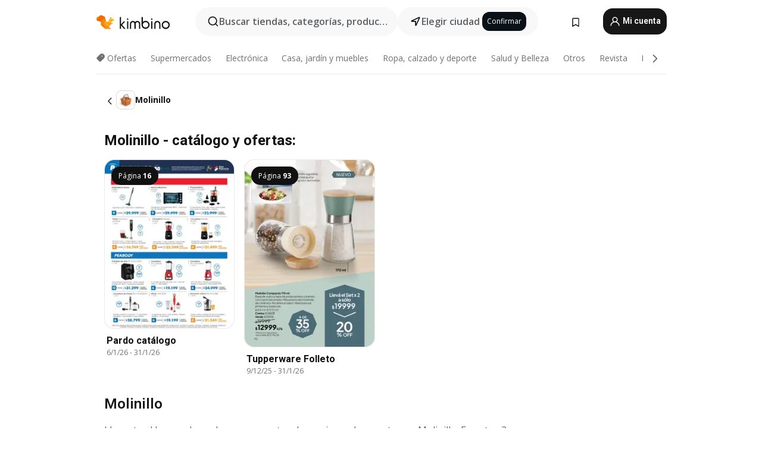

--- FILE ---
content_type: text/html;charset=utf-8
request_url: https://www.kimbino.com.ar/productos/molinillo/
body_size: 85687
content:
<!DOCTYPE html><html  lang="es-AR"><head><meta charset="utf-8">
<meta name="viewport" content="width=device-width, initial-scale=1.0, maximum-scale=5.0, minimum-scale=1.0">
<title>Molinillo - catálogo y ofertas + folleto &gt;&gt;</title>
<link rel="preconnect" href="https://fonts.googleapis.com">
<link rel="preconnect" href="https://fonts.gstatic.com" crossorigin>
<link rel="stylesheet" href="https://fonts.googleapis.com/css2?family=Open+Sans:wght@400;600;700&family=Roboto:wght@400;600;700&display=swap">
<style>.iziToast-capsule{backface-visibility:hidden;font-size:0;height:0;transform:translateZ(0);transition:transform .5s cubic-bezier(.25,.8,.25,1),height .5s cubic-bezier(.25,.8,.25,1);width:100%}.iziToast-capsule,.iziToast-capsule *{box-sizing:border-box}.iziToast-overlay{bottom:-100px;display:block;left:0;position:fixed;right:0;top:-100px;z-index:997}.iziToast{background:#ededede6;border-color:#ededede6;clear:both;cursor:default;display:inline-block;font-family:Lato,Tahoma,Arial;font-size:14px;padding:8px 45px 9px 0;pointer-events:all;position:relative;transform:translate(0);width:100%;-webkit-touch-callout:none;min-height:54px;-webkit-user-select:none;-moz-user-select:none;user-select:none}.iziToast>.iziToast-progressbar{background:#fff3;bottom:0;left:0;position:absolute;width:100%;z-index:1}.iziToast>.iziToast-progressbar>div{background:#0000004d;border-radius:0 0 3px 3px;height:2px;width:100%}.iziToast.iziToast-balloon:before{border-left:15px solid transparent;border-radius:0;border-right:0 solid transparent;border-top:10px solid #000;border-top-color:inherit;content:"";height:0;left:auto;position:absolute;right:8px;top:100%;width:0}.iziToast.iziToast-balloon .iziToast-progressbar{bottom:auto;top:0}.iziToast.iziToast-balloon>div{border-radius:0 0 0 3px}.iziToast>.iziToast-cover{background-color:#0000001a;background-position:50% 50%;background-repeat:no-repeat;background-size:100%;bottom:0;height:100%;left:0;margin:0;position:absolute;top:0}.iziToast>.iziToast-close{background:url([data-uri]) no-repeat 50% 50%;background-size:8px;border:0;cursor:pointer;height:100%;opacity:.6;outline:0;padding:0;position:absolute;right:0;top:0;width:42px}.iziToast>.iziToast-close:hover{opacity:1}.iziToast>.iziToast-body{height:auto;margin:0 0 0 15px;min-height:36px;padding:0 0 0 10px;position:relative;text-align:left}.iziToast>.iziToast-body:after{clear:both;content:"";display:table}.iziToast>.iziToast-body .iziToast-texts{display:inline-block;float:left;margin:10px 0 0;padding-right:2px}.iziToast>.iziToast-body .iziToast-inputs{float:left;margin:3px -2px;min-height:19px}.iziToast>.iziToast-body .iziToast-inputs>input:not([type=checkbox]):not([type=radio]),.iziToast>.iziToast-body .iziToast-inputs>select{background:#0000001a;border:0;border-radius:2px;box-shadow:0 0 0 1px #0003;color:#000;display:inline-block;font-size:13px;letter-spacing:.02em;margin:2px;min-height:26px;padding:4px 7px;position:relative}.iziToast>.iziToast-body .iziToast-inputs>input:not([type=checkbox]):not([type=radio]):focus,.iziToast>.iziToast-body .iziToast-inputs>select:focus{box-shadow:0 0 0 1px #0009}.iziToast>.iziToast-body .iziToast-buttons{float:left;margin:4px -2px;min-height:17px}.iziToast>.iziToast-body .iziToast-buttons>a,.iziToast>.iziToast-body .iziToast-buttons>button,.iziToast>.iziToast-body .iziToast-buttons>input:not([type=checkbox]):not([type=radio]){background:#0000001a;border:0;border-radius:2px;color:#000;cursor:pointer;display:inline-block;font-size:12px;letter-spacing:.02em;margin:2px;padding:5px 10px;position:relative}.iziToast>.iziToast-body .iziToast-buttons>a:hover,.iziToast>.iziToast-body .iziToast-buttons>button:hover,.iziToast>.iziToast-body .iziToast-buttons>input:not([type=checkbox]):not([type=radio]):hover{background:#0003}.iziToast>.iziToast-body .iziToast-buttons>a:focus,.iziToast>.iziToast-body .iziToast-buttons>button:focus,.iziToast>.iziToast-body .iziToast-buttons>input:not([type=checkbox]):not([type=radio]):focus{box-shadow:0 0 0 1px #0009}.iziToast>.iziToast-body .iziToast-buttons>a:active,.iziToast>.iziToast-body .iziToast-buttons>button:active,.iziToast>.iziToast-body .iziToast-buttons>input:not([type=checkbox]):not([type=radio]):active{top:1px}.iziToast>.iziToast-body .iziToast-icon{color:#000;display:table;font-size:23px;height:24px;left:0;line-height:24px;margin-top:-12px;position:absolute;top:50%;width:24px}.iziToast>.iziToast-body .iziToast-icon.ico-info{background:url([data-uri]) no-repeat 50% 50%;background-size:85%}.iziToast>.iziToast-body .iziToast-icon.ico-warning{background:url([data-uri]) no-repeat 50% 50%;background-size:85%}.iziToast>.iziToast-body .iziToast-icon.ico-error{background:url([data-uri]) no-repeat 50% 50%;background-size:80%}.iziToast>.iziToast-body .iziToast-icon.ico-success{background:url([data-uri]) no-repeat 50% 50%;background-size:85%}.iziToast>.iziToast-body .iziToast-icon.ico-question{background:url([data-uri]) no-repeat 50% 50%;background-size:85%}.iziToast>.iziToast-body .iziToast-message,.iziToast>.iziToast-body .iziToast-title{float:left;font-size:14px;line-height:16px;padding:0;text-align:left;white-space:normal}.iziToast>.iziToast-body .iziToast-title{color:#000;margin:0}.iziToast>.iziToast-body .iziToast-message{color:#0009;margin:0 0 10px}.iziToast.iziToast-animateInside .iziToast-buttons-child,.iziToast.iziToast-animateInside .iziToast-icon,.iziToast.iziToast-animateInside .iziToast-inputs-child,.iziToast.iziToast-animateInside .iziToast-message,.iziToast.iziToast-animateInside .iziToast-title{opacity:0}.iziToast-target{margin:0 auto;position:relative;width:100%}.iziToast-target .iziToast-capsule{overflow:hidden}.iziToast-target .iziToast-capsule:after{clear:both;content:" ";display:block;font-size:0;height:0;visibility:hidden}.iziToast-target .iziToast-capsule .iziToast{float:left;width:100%}.iziToast-wrapper{display:flex;flex-direction:column;pointer-events:none;position:fixed;width:100%;z-index:99999}.iziToast-wrapper .iziToast.iziToast-balloon:before{border-left:15px solid transparent;border-right:0 solid transparent;border-top:10px solid #000;border-top-color:inherit;left:auto;right:8px}.iziToast-wrapper-bottomLeft{bottom:0;left:0;text-align:left}.iziToast-wrapper-bottomLeft .iziToast.iziToast-balloon:before,.iziToast-wrapper-topLeft .iziToast.iziToast-balloon:before{border-left:0 solid transparent;border-right:15px solid transparent;left:8px;right:auto}.iziToast-wrapper-bottomRight{bottom:0;right:0;text-align:right}.iziToast-wrapper-topLeft{left:0;text-align:left;top:0}.iziToast-wrapper-topRight{right:0;text-align:right;top:0}.iziToast-wrapper-topCenter{left:0;right:0;text-align:center;top:0}.iziToast-wrapper-bottomCenter,.iziToast-wrapper-center{bottom:0;left:0;right:0;text-align:center}.iziToast-wrapper-center{align-items:center;flex-flow:column;justify-content:center;top:0}.iziToast-rtl{direction:rtl;font-family:Tahoma,Lato,Arial;padding:8px 0 9px 45px}.iziToast-rtl .iziToast-cover{left:auto;right:0}.iziToast-rtl .iziToast-close{left:0;right:auto}.iziToast-rtl .iziToast-body{margin:0 16px 0 0;padding:0 10px 0 0;text-align:right}.iziToast-rtl .iziToast-body .iziToast-buttons,.iziToast-rtl .iziToast-body .iziToast-inputs,.iziToast-rtl .iziToast-body .iziToast-message,.iziToast-rtl .iziToast-body .iziToast-texts,.iziToast-rtl .iziToast-body .iziToast-title{float:right;text-align:right}.iziToast-rtl .iziToast-body .iziToast-icon{left:auto;right:0}@media only screen and (min-width:568px){.iziToast-wrapper{padding:10px 15px}.iziToast{border-radius:3px;margin:5px 0;width:auto}.iziToast:after{border-radius:3px;box-shadow:inset 0 -10px 20px -10px #0003,inset 0 0 5px #0000001a,0 8px 8px -5px #00000040;content:"";height:100%;left:0;position:absolute;top:0;width:100%;z-index:-1}.iziToast:not(.iziToast-rtl) .iziToast-cover{border-radius:3px 0 0 3px}.iziToast.iziToast-rtl .iziToast-cover{border-radius:0 3px 3px 0}.iziToast.iziToast-color-dark:after{box-shadow:inset 0 -10px 20px -10px #ffffff4d,0 10px 10px -5px #00000040}.iziToast.iziToast-balloon .iziToast-progressbar{background:0 0}.iziToast.iziToast-balloon:after{box-shadow:0 10px 10px -5px #00000040,inset 0 10px 20px -5px #00000040}.iziToast-target .iziToast:after{box-shadow:inset 0 -10px 20px -10px #0003,inset 0 0 5px #0000001a}}.iziToast.iziToast-theme-dark{background:#565c70;border-color:#565c70}.iziToast.iziToast-theme-dark .iziToast-title{color:#fff}.iziToast.iziToast-theme-dark .iziToast-message{color:#ffffffb3;font-weight:300}.iziToast.iziToast-theme-dark .iziToast-close{background:url([data-uri]) no-repeat 50% 50%;background-size:8px}.iziToast.iziToast-theme-dark .iziToast-icon{color:#fff}.iziToast.iziToast-theme-dark .iziToast-icon.ico-info{background:url([data-uri]) no-repeat 50% 50%;background-size:85%}.iziToast.iziToast-theme-dark .iziToast-icon.ico-warning{background:url([data-uri]) no-repeat 50% 50%;background-size:85%}.iziToast.iziToast-theme-dark .iziToast-icon.ico-error{background:url([data-uri]) no-repeat 50% 50%;background-size:80%}.iziToast.iziToast-theme-dark .iziToast-icon.ico-success{background:url([data-uri]) no-repeat 50% 50%;background-size:85%}.iziToast.iziToast-theme-dark .iziToast-icon.ico-question{background:url([data-uri]) no-repeat 50% 50%;background-size:85%}.iziToast.iziToast-theme-dark .iziToast-buttons>a,.iziToast.iziToast-theme-dark .iziToast-buttons>button,.iziToast.iziToast-theme-dark .iziToast-buttons>input{background:#ffffff1a;color:#fff}.iziToast.iziToast-theme-dark .iziToast-buttons>a:hover,.iziToast.iziToast-theme-dark .iziToast-buttons>button:hover,.iziToast.iziToast-theme-dark .iziToast-buttons>input:hover{background:#fff3}.iziToast.iziToast-theme-dark .iziToast-buttons>a:focus,.iziToast.iziToast-theme-dark .iziToast-buttons>button:focus,.iziToast.iziToast-theme-dark .iziToast-buttons>input:focus{box-shadow:0 0 0 1px #fff9}.iziToast.iziToast-color-red{background:#ffafb4e6;border-color:#ffafb4e6}.iziToast.iziToast-color-orange{background:#ffcfa5e6;border-color:#ffcfa5e6}.iziToast.iziToast-color-yellow{background:#fff9b2e6;border-color:#fff9b2e6}.iziToast.iziToast-color-blue{background:#9ddeffe6;border-color:#9ddeffe6}.iziToast.iziToast-color-green{background:#a6efb8e6;border-color:#a6efb8e6}.iziToast.iziToast-layout2 .iziToast-body .iziToast-message,.iziToast.iziToast-layout2 .iziToast-body .iziToast-texts{width:100%}.iziToast.iziToast-layout3{border-radius:2px}.iziToast.iziToast-layout3:after{display:none}.iziToast .revealIn,.iziToast.revealIn{animation:iziT-revealIn 1s cubic-bezier(.25,1.6,.25,1) both}.iziToast .slideIn,.iziToast.slideIn{animation:iziT-slideIn 1s cubic-bezier(.16,.81,.32,1) both}.iziToast.bounceInLeft{animation:iziT-bounceInLeft .7s ease-in-out both}.iziToast.bounceInRight{animation:iziT-bounceInRight .85s ease-in-out both}.iziToast.bounceInDown{animation:iziT-bounceInDown .7s ease-in-out both}.iziToast.bounceInUp{animation:iziT-bounceInUp .7s ease-in-out both}.iziToast .fadeIn,.iziToast.fadeIn{animation:iziT-fadeIn .5s ease both}.iziToast.fadeInUp{animation:iziT-fadeInUp .7s ease both}.iziToast.fadeInDown{animation:iziT-fadeInDown .7s ease both}.iziToast.fadeInLeft{animation:iziT-fadeInLeft .85s cubic-bezier(.25,.8,.25,1) both}.iziToast.fadeInRight{animation:iziT-fadeInRight .85s cubic-bezier(.25,.8,.25,1) both}.iziToast.flipInX{animation:iziT-flipInX .85s cubic-bezier(.35,0,.25,1) both}.iziToast.fadeOut{animation:iziT-fadeOut .7s ease both}.iziToast.fadeOutDown{animation:iziT-fadeOutDown .7s cubic-bezier(.4,.45,.15,.91) both}.iziToast.fadeOutUp{animation:iziT-fadeOutUp .7s cubic-bezier(.4,.45,.15,.91) both}.iziToast.fadeOutLeft{animation:iziT-fadeOutLeft .5s ease both}.iziToast.fadeOutRight{animation:iziT-fadeOutRight .5s ease both}.iziToast.flipOutX{animation:iziT-flipOutX .7s cubic-bezier(.4,.45,.15,.91) both;backface-visibility:visible!important}.iziToast-overlay.fadeIn{animation:iziT-fadeIn .5s ease both}.iziToast-overlay.fadeOut{animation:iziT-fadeOut .7s ease both}@keyframes iziT-revealIn{0%{opacity:0;transform:scale3d(.3,.3,1)}to{opacity:1}}@keyframes iziT-slideIn{0%{opacity:0;transform:translate(50px)}to{opacity:1;transform:translate(0)}}@keyframes iziT-bounceInLeft{0%{opacity:0;transform:translate(280px)}50%{opacity:1;transform:translate(-20px)}70%{transform:translate(10px)}to{transform:translate(0)}}@keyframes iziT-bounceInRight{0%{opacity:0;transform:translate(-280px)}50%{opacity:1;transform:translate(20px)}70%{transform:translate(-10px)}to{transform:translate(0)}}@keyframes iziT-bounceInDown{0%{opacity:0;transform:translateY(-200px)}50%{opacity:1;transform:translateY(10px)}70%{transform:translateY(-5px)}to{transform:translateY(0)}}@keyframes iziT-bounceInUp{0%{opacity:0;transform:translateY(200px)}50%{opacity:1;transform:translateY(-10px)}70%{transform:translateY(5px)}to{transform:translateY(0)}}@keyframes iziT-fadeIn{0%{opacity:0}to{opacity:1}}@keyframes iziT-fadeInUp{0%{opacity:0;transform:translate3d(0,100%,0)}to{opacity:1;transform:none}}@keyframes iziT-fadeInDown{0%{opacity:0;transform:translate3d(0,-100%,0)}to{opacity:1;transform:none}}@keyframes iziT-fadeInLeft{0%{opacity:0;transform:translate3d(300px,0,0)}to{opacity:1;transform:none}}@keyframes iziT-fadeInRight{0%{opacity:0;transform:translate3d(-300px,0,0)}to{opacity:1;transform:none}}@keyframes iziT-flipInX{0%{opacity:0;transform:perspective(400px) rotateX(90deg)}40%{transform:perspective(400px) rotateX(-20deg)}60%{opacity:1;transform:perspective(400px) rotateX(10deg)}80%{transform:perspective(400px) rotateX(-5deg)}to{transform:perspective(400px)}}@keyframes iziT-fadeOut{0%{opacity:1}to{opacity:0}}@keyframes iziT-fadeOutDown{0%{opacity:1}to{opacity:0;transform:translate3d(0,100%,0)}}@keyframes iziT-fadeOutUp{0%{opacity:1}to{opacity:0;transform:translate3d(0,-100%,0)}}@keyframes iziT-fadeOutLeft{0%{opacity:1}to{opacity:0;transform:translate3d(-200px,0,0)}}@keyframes iziT-fadeOutRight{0%{opacity:1}to{opacity:0;transform:translate3d(200px,0,0)}}@keyframes iziT-flipOutX{0%{transform:perspective(400px)}30%{opacity:1;transform:perspective(400px) rotateX(-20deg)}to{opacity:0;transform:perspective(400px) rotateX(90deg)}}</style>
<style>.iziToast-wrapper .iziToast-capsule .iziToast{font-family:inherit!important;max-width:90%;padding:0 36px 0 0}.iziToast-wrapper .iziToast-capsule .iziToast.iziToast-theme-let-dark{border-radius:29px;font-weight:590;min-height:unset}.iziToast-wrapper .iziToast-capsule .iziToast.iziToast-theme-let-dark:after{box-shadow:none}.iziToast-wrapper .iziToast-capsule .iziToast.iziToast-theme-let-dark:not([class^=iziToast-layout])>.iziToast-body .iziToast-icon{transform:scale(.6666666667)!important}.iziToast-wrapper .iziToast-capsule .iziToast.iziToast-theme-let-dark:not([class^=iziToast-layout])>.iziToast-body .iziToast-buttons>:not([class^=custom-]){background:#ffffff0a;border:.5px solid hsla(0,0%,100%,.08);border-radius:12px;color:#fff;margin:2px 4px}.iziToast-wrapper .iziToast-capsule .iziToast.iziToast-theme-let-dark:not([class^=iziToast-layout])>.iziToast-body .iziToast-buttons>:not([class^=custom-]):active,.iziToast-wrapper .iziToast-capsule .iziToast.iziToast-theme-let-dark:not([class^=iziToast-layout])>.iziToast-body .iziToast-buttons>:not([class^=custom-]):focus{outline:1px solid #fff}.iziToast-wrapper .iziToast-capsule .iziToast.iziToast-theme-let-dark.iziToast-layout2>.iziToast-body:has(.iziToast-icon){padding-left:55px!important}.iziToast-wrapper .iziToast-capsule .iziToast.iziToast-theme-let-dark.iziToast-layout2>.iziToast-body .iziToast-icon{background-color:currentColor;border-radius:999px;color:#ffffff0a;left:8px;outline:12px solid currentColor;transform:unset!important}.iziToast-wrapper .iziToast-capsule .iziToast.iziToast-theme-let-dark.iziToast-layout2>.iziToast-body .iziToast-buttons>*{height:44px;padding:12px 20px}.iziToast-wrapper .iziToast-capsule .iziToast.iziToast-theme-let-dark>.iziToast-body{margin-left:16px;min-height:unset}.iziToast-wrapper .iziToast-capsule .iziToast.iziToast-theme-let-dark>.iziToast-body .iziToast-texts{margin-top:12px}.iziToast-wrapper .iziToast-capsule .iziToast.iziToast-theme-let-dark>.iziToast-body .iziToast-message{margin-bottom:12px!important}.iziToast-wrapper .iziToast-capsule .iziToast.iziToast-theme-let-dark>.iziToast-body .iziToast-buttons{float:right}.iziToast-wrapper .iziToast-capsule .iziToast.iziToast-theme-let-dark>.iziToast-body .iziToast-buttons>*{font-weight:600}.iziToast-wrapper .iziToast-capsule .iziToast.iziToast-theme-let-dark>.iziToast-body .iziToast-buttons>.custom-underline{background:none;border:none;box-shadow:none;color:#fff;outline:none;text-decoration:underline}.iziToast-wrapper .iziToast-capsule .iziToast.iziToast-theme-let-dark>.iziToast-body .iziToast-buttons>.custom-outline{background:none;border:.5px solid hsla(0,0%,100%,.08);border-radius:16px;color:#fff}.iziToast-wrapper .iziToast-capsule .iziToast.iziToast-theme-let-dark>.iziToast-body .iziToast-buttons>.custom-white{background:#fff;border-radius:16px;color:#2c2c2c}.iziToast-wrapper .iziToast-capsule .iziToast.iziToast-theme-let-dark>.iziToast-close{background:url(/images/toaster/icons/close.svg) no-repeat 50%;right:16px;width:16px}.iziToast-wrapper .iziToast-capsule .iziToast.iziToast-theme-let-dark>.iziToast-progressbar{left:50%;transform:translate(-50%);width:calc(100% - 40px)}body .iziToast-wrapper-bottomCenter{bottom:16px}body:has(.shop-subscription-banner-bottom) .iziToast-wrapper-bottomCenter{bottom:75px}</style>
<style>.svg-sprite[data-v-2d20a859]{fill:currentColor}</style>
<style>.rating[data-v-cc504407]{flex-wrap:nowrap;gap:5px}.rating .stars[data-v-cc504407]{background-image:url(/images/icons/star.svg);height:14px}.rating .reviews[data-v-cc504407]{color:#0a1217;display:-webkit-box;font-size:10px;font-weight:400;line-height:1.4;opacity:.66;-webkit-box-orient:vertical;-webkit-line-clamp:1;line-clamp:1;overflow:hidden;text-overflow:ellipsis}</style>
<style>.mobile-app-banner[data-v-c441a9db]{background-color:#fff;border-bottom:.5px solid #f2f2f7;height:58px;overflow:hidden;position:relative;z-index:20}@media (min-width:992px){.mobile-app-banner[data-v-c441a9db]{display:none}}.mobile-app-banner .content[data-v-c441a9db]{gap:8px;overflow:hidden;padding:2px 8px 2px 14px}.mobile-app-banner .content>.cta[data-v-c441a9db]{gap:10px;min-width:0;overflow:hidden}.mobile-app-banner .content>.cta .text[data-v-c441a9db]{overflow:hidden}.mobile-app-banner .content>.cta .text p[data-v-c441a9db]{color:#000;margin:0;overflow:hidden;text-overflow:ellipsis;white-space:nowrap}.mobile-app-banner .content>.cta .text p[data-v-c441a9db]:first-of-type{font-size:14px;font-weight:500;letter-spacing:-.4px}.mobile-app-banner .content>.cta .text p[data-v-c441a9db]:nth-of-type(2){font-size:12px;font-weight:400;letter-spacing:-.6px;opacity:.6}.mobile-app-banner .content .app-icon[data-v-c441a9db]{aspect-ratio:1;border:.5px solid #e5e5ea;border-radius:12px;min-width:50px}.mobile-app-banner .content .store-link[data-v-c441a9db]{background-color:#0074e5;border-radius:999px;color:#fff;font-size:14px;font-weight:600;height:30px;padding:0 17px;transition:filter .25s ease-in}.mobile-app-banner .content .store-link[data-v-c441a9db]:hover{filter:brightness(.9)}.mobile-app-banner .content .close-icon[data-v-c441a9db]{transition:transform .5s ease-in}.mobile-app-banner .content .close-icon[data-v-c441a9db]:hover{transform:scale(1.2)}.mobile-app-banner .content .close-icon[data-v-c441a9db],.mobile-app-banner .content .store-link[data-v-c441a9db]{cursor:pointer}</style>
<style>.search-button[data-v-c2f4e54d]{align-items:center;-webkit-appearance:none;-moz-appearance:none;appearance:none;background:#f8f8f8;border:none;border-radius:999px;color:#0a1217a8;display:flex;font-size:14px;font-weight:600;gap:8px;justify-content:space-between;max-height:36px;min-width:0;padding:8px 24px 8px 12px;position:relative;-webkit-user-select:none;-moz-user-select:none;user-select:none}@media (min-width:590px){.search-button[data-v-c2f4e54d]{font-size:16px;max-height:48px;min-width:300px;padding:12px 12px 12px 20px}}.search-button[data-v-c2f4e54d] svg{flex:1 0 20px;fill:#0a1217;max-width:20px}.search-button .try-to-search[data-v-c2f4e54d]{flex:1;overflow:hidden;text-align:left;text-overflow:ellipsis;white-space:nowrap}</style>
<style>input[data-v-6631adb9]{-webkit-appearance:none;-moz-appearance:none;appearance:none;background:none;border:none;color:#666;font-size:16px;font-weight:600;height:44px;outline:none;padding:0;width:100%}input[data-v-6631adb9]::-moz-placeholder{color:#0a1217a8}input[data-v-6631adb9]::placeholder{color:#0a1217a8}</style>
<style>.nuxt-icon{height:1em;margin-bottom:.125em;vertical-align:middle;width:1em}.nuxt-icon--fill,.nuxt-icon--fill *{fill:currentColor}</style>
<style>.loader-wrapper[data-v-d1e05baa]{align-items:center;display:flex;font-size:16px;font-weight:600;gap:6px;width:100%}.loader-wrapper .loader[data-v-d1e05baa]{animation:spin-d1e05baa 1.2s linear infinite;border:4px solid #f8f8f8;border-radius:50%;border-top-color:#5dbd20;height:24px;text-align:center;width:24px}@keyframes spin-d1e05baa{0%{transform:rotate(0)}to{transform:rotate(1turn)}}.city-picker-input[data-v-d1e05baa]{align-items:center;background:#f8f8f8;border-radius:999px;color:#0a1217a8;cursor:pointer;display:flex;font-size:14px;font-weight:600;gap:8px;max-height:36px;padding:8px 12px;position:relative;-webkit-user-select:none;-moz-user-select:none;user-select:none}.city-picker-input[data-v-d1e05baa]:has(.action-btn){padding-right:8px}@media (min-width:590px){.city-picker-input[data-v-d1e05baa]:has(.action-btn){padding-right:12px}}@media (min-width:590px){.city-picker-input[data-v-d1e05baa]{font-size:16px;max-height:48px;padding:12px 20px}}.city-picker-input .dummy-city[data-v-d1e05baa]{max-width:20vw;min-width:35px;overflow:hidden;text-overflow:ellipsis;white-space:nowrap}.city-picker-input .arrow[data-v-d1e05baa]{color:#0a1217;font-size:20px}.action-btn[data-v-d1e05baa]{align-items:center;-webkit-appearance:none;-moz-appearance:none;appearance:none;background:#0a1217;border:none;border-radius:12px;color:#fff;cursor:pointer;display:flex;font-size:12px;height:28px;margin-left:4px;padding:0 8px}@media (min-width:590px){.action-btn[data-v-d1e05baa]{height:32px}}.clear-btn[data-v-d1e05baa]{-webkit-appearance:none;-moz-appearance:none;appearance:none;background:none;border:none;color:#666;padding:0}</style>
<style>.notification-bell-holder[data-v-25c254b0]{height:24px;margin-left:1rem;position:relative;top:1px;width:24px}.notification-bell-holder .notification-bell[data-v-25c254b0]{--animationDuration:var(--6f9ae1d4);--width:0;--clipPath:0;clip-path:inset(var(--clipPath));cursor:pointer;flex-shrink:0;position:relative;text-align:center;transition:all var(--animationDuration);width:var(--width)}.notification-bell-holder .notification-bell.shown[data-v-25c254b0]{--clipPath:-10px;--width:24px}.notification-bell-holder .notification-bell.shown .notifications[data-v-25c254b0]{--countScale:1}.notification-bell-holder .notification-bell .icon[data-v-25c254b0]{height:21px;transform-origin:top center;transition:transform 1.5s;width:18px;will-change:transform}.notification-bell-holder .notification-bell .icon[data-v-25c254b0] path{fill:var(--357562ee)}.notification-bell-holder .notification-bell .icon.ringing[data-v-25c254b0]{animation:ring-25c254b0 var(--animationDuration) ease-in-out var(--0310a2f4)}.notification-bell-holder .notification-bell .notifications[data-v-25c254b0]{--countScale:0;align-items:center;background-color:#ff3b30;border:1.5px solid;border-radius:50%;color:#fff;display:flex;height:16px;justify-content:center;position:absolute;right:-3px;top:-3px;transform:scale(var(--countScale));transition:transform var(--animationDuration);width:16px;will-change:transform}.notification-bell-holder .notification-bell .notifications .count[data-v-25c254b0]{font-family:Roboto,sans-serif;font-size:10px;font-weight:700;position:relative;top:.5px}@keyframes ring-25c254b0{0%{transform:rotate(0)}25%{transform:rotate(15deg)}50%{transform:rotate(0)}75%{transform:rotate(-15deg)}to{transform:rotate(0)}}</style>
<style>.nav-bookmarks[data-v-8ef6e452]{min-width:36px;padding:6px}@media (min-width:992px){.nav-bookmarks[data-v-8ef6e452]{padding:12px}}.nav-bookmarks[data-v-8ef6e452]:after{background-color:red;border-radius:50%;content:"";display:inline-block;height:8px;opacity:0;position:absolute;right:6px;top:5px;transition:opacity .25s linear;width:8px}@media (min-width:992px){.nav-bookmarks[data-v-8ef6e452]:after{right:7px;top:8px}}.nav-bookmarks.has-entries[data-v-8ef6e452]:after{animation:showDot-8ef6e452 1s 1s forwards}.nav-bookmarks.pulsate[data-v-8ef6e452]:after{animation:pulsate-8ef6e452 2s 1s;opacity:1}.nav-bookmarks svg[data-v-8ef6e452]{color:#111;font-size:20px}@keyframes showDot-8ef6e452{0%{opacity:0}to{opacity:1}}@keyframes pulsate-8ef6e452{0%{transform:scale(1)}25%{transform:scale(1.35)}50%{transform:scale(1)}75%{transform:scale(1.35)}to{opacity:1}}</style>
<style>.dropdowns .dropdown-mobile-holder[data-v-2d208b90]{background:#fff;display:block;height:100vh;padding-top:8px;position:fixed;right:0;text-align:left;top:0;transform-origin:right;width:100vw;z-index:50}@media (min-width:590px){.dropdowns .dropdown-mobile-holder[data-v-2d208b90]{width:300px}}.dropdowns .dropdown-holder[data-v-2d208b90]{left:0;margin-top:0;position:absolute;transform:translateZ(0);z-index:100}.dropdowns .dropdown-holder.slide-enter-active[data-v-2d208b90],.dropdowns .dropdown-holder.slide-leave-active[data-v-2d208b90]{transition:opacity .3s,margin-top .3s}.dropdowns .dropdown-holder.slide-enter-from[data-v-2d208b90],.dropdowns .dropdown-holder.slide-leave-to[data-v-2d208b90]{left:0;margin-top:15px;opacity:0}.dropdowns .dropdown-holder .dropdown-tip[data-v-2d208b90]{background:#fff;bottom:0;clip-path:polygon(50% 0,0 100%,100% 100%);height:15px;left:0;position:absolute;transform:translateY(100%);width:20px}.dropdowns .dropdown-holder .dropdown-content[data-v-2d208b90]{background:#fff;border-radius:5px;bottom:-14px;box-shadow:0 3px 10px #0000001a;display:block;left:0;position:absolute;transform:translateY(100%)}</style>
<style>.header-account-dropdown[data-v-23608a5b]{margin:0 .5rem 0 1rem}@media (min-width:992px){.header-account-dropdown[data-v-23608a5b]{margin-left:1.5rem}.header-account-dropdown__account[data-v-23608a5b]{align-items:center;background-color:#f5f5f57a;border:.5px solid #f2f2f7;border-radius:12px;color:#fff;cursor:pointer;display:flex;height:36px;justify-content:center;line-height:45px;text-align:center;transition:all .25s;width:36px}.header-account-dropdown__account[data-v-23608a5b]:hover{box-shadow:0 2px 8px #0000000a;filter:brightness(.95)}}.header-account-dropdown__account .user[data-v-23608a5b]{font-size:20px;margin-bottom:0;position:relative}@media (min-width:992px){.header-account-dropdown__account .user[data-v-23608a5b]{top:-1px}}.header-account-dropdown__account .user[data-v-23608a5b] path{fill:#0a1217}.header-account-dropdown__dropdown[data-v-23608a5b]{color:#666;font-family:Roboto,sans-serif;font-size:14px;font-weight:400;padding:1rem 0;width:100%}@media (min-width:590px){.header-account-dropdown__dropdown[data-v-23608a5b]{width:250px}}.header-account-dropdown__dropdown>div[data-v-23608a5b]{background-color:#fff}.header-account-dropdown__dropdown>div[data-v-23608a5b]:hover{color:#0a1217;filter:brightness(.95)}.header-account-dropdown__dropdown .number[data-v-23608a5b]{background-color:#171717;border-radius:50%;color:#fff;font-size:10px;height:18px;line-height:18px;text-align:center;width:18px}.header-account-dropdown__dropdown a[data-v-23608a5b],.header-account-dropdown__dropdown button[data-v-23608a5b]{color:currentColor;display:inline-block;padding:8px 15px 8px 25px;width:100%}.header-account-dropdown__dropdown a.orange[data-v-23608a5b],.header-account-dropdown__dropdown button.orange[data-v-23608a5b]{border:none;color:#f96a01;font-weight:700;overflow:hidden;text-overflow:ellipsis}.header-account-dropdown__dropdown a.orange span[data-v-23608a5b],.header-account-dropdown__dropdown button.orange span[data-v-23608a5b]{color:currentColor;font-size:12px;font-weight:400}.header-account-dropdown__dropdown .logout-btn[data-v-23608a5b]{-webkit-appearance:none;-moz-appearance:none;appearance:none;background:#fff;border:none;color:#0a1217;font-weight:600;overflow:hidden;text-align:left;text-overflow:ellipsis}</style>
<style>.button[data-v-ff603878]{background:#5dbd20;border:2px solid #5dbd20;border-radius:12px;box-sizing:border-box;-moz-box-sizing:border-box;color:#fff;cursor:pointer;display:inline-block;font-weight:700;height:-moz-max-content;height:max-content;line-height:1.2em;min-height:44px;padding:.5em 5em;transition:all .2s}.button[data-v-ff603878]:focus,.button[data-v-ff603878]:hover{color:#fff;outline:transparent}.button[data-v-ff603878]:hover{background:#70b653;border-color:#70b653}.button.white[data-v-ff603878]{border:2px solid #fff}.button.white[data-v-ff603878]:hover{background:#818181;border-color:#fff}.button.primary[data-v-ff603878]{background:#171717;border-color:#171717}.button.primary[data-v-ff603878]:hover{background:#313131;border-color:#313131}.button .arrow[data-v-ff603878]{margin:0 -.75rem 4px 1rem;transform:rotate(90deg)}.button.red[data-v-ff603878]{background:red;border-color:red}.button.red[data-v-ff603878]:hover{background:#f33;border-color:#f33}.button.orange[data-v-ff603878]{background:#f96a01;border-color:#f96a01}.button.orange[data-v-ff603878]:hover{background:#fe872f;border-color:#fe872f}.button.orange.outline[data-v-ff603878]{background:#fff;color:#f96a01}.button.orange.outline[data-v-ff603878]:hover{background:#f96a01;border-color:#f96a01;color:#fff}.button.green.outline[data-v-ff603878]{background:#fff;color:#5dbd20}.button.green.outline[data-v-ff603878]:hover{background:#5dbd20;color:#fff}.button.grey[data-v-ff603878]{background:#9d9d9d;border-color:#9d9d9d}.button.grey[data-v-ff603878]:hover{background:#b1b1b1;border-color:#b1b1b1}.button.grey.outline[data-v-ff603878]{background:transparent;border:2px solid #9d9d9d;color:#9d9d9d}.button.grey.outline[data-v-ff603878]:hover{background:#9d9d9d;color:#fff}.button.light-grey[data-v-ff603878]{background:#f5f5f5;border-color:#f5f5f5;color:#0a1217}.button.light-grey[data-v-ff603878]:hover{background:#e1e1e1;border-color:#e1e1e1}.button.light-grey.outline[data-v-ff603878]{background:transparent;border:2px solid #f5f5f5;color:#0a1217}.button.light-grey.outline[data-v-ff603878]:hover{background:#f5f5f5;color:#0a1217}.button.blue[data-v-ff603878]{background:#3b5998;border-color:#3b5998;color:#fff}.button.blue[data-v-ff603878]:hover{background:#344e86;border-color:#344e86}.button.google-login[data-v-ff603878]{background:#fff;border-color:#9d9d9d;color:#9d9d9d}.button.google-login[data-v-ff603878]:hover{background:#9d9d9d;color:#fff}.button.google-login:hover img[data-v-ff603878]{filter:brightness(0) invert(1)}.button.mustard[data-v-ff603878]{background:#f3a116;border-color:#f3a116}.button.mustard[data-v-ff603878]:hover{background:#f5b547;border-color:#f5b547}.button.slim[data-v-ff603878]{padding:.5em 2em}.button.no-wrap[data-v-ff603878]{white-space:nowrap}.button.block[data-v-ff603878]{display:block;padding-left:.5em;padding-right:.5em;text-align:center;width:100%}.button.text-left[data-v-ff603878],.button.text-right[data-v-ff603878]{text-align:left}.button.icon[data-v-ff603878]{align-items:center;border-radius:50%;display:flex;height:40px;justify-content:center;min-height:0;padding:0;width:40px}.button.compact[data-v-ff603878]{height:26px;width:26px}.button.disabled[data-v-ff603878]{opacity:.6}.button.shadow[data-v-ff603878]{box-shadow:0 7px 10px #00000065}</style>
<style>.inputs-desktop[data-v-fc9d1cbf]{gap:12px;width:60%}#header-main-toolbar .toolbar-desktop[data-v-fc9d1cbf]{background:#fff!important;height:72px;position:fixed;width:100vw;z-index:10}#header-main-toolbar .toolbar-desktop__holder[data-v-fc9d1cbf]{align-items:center;display:flex;height:100%;justify-content:space-between}#header-main-toolbar .toolbar-desktop .account-icon[data-v-fc9d1cbf]{height:20px;width:20px}#header-main-toolbar .toolbar-desktop .account-btn[data-v-fc9d1cbf]{-webkit-backdrop-filter:blur(15px);backdrop-filter:blur(15px);border-radius:16px;font-size:14px;font-weight:600;padding:0 8px}#header-main-toolbar .toolbar-desktop__toolbar-icons[data-v-fc9d1cbf]{align-items:center;color:#9d9d9d;display:flex;font-family:Roboto,sans-serif;font-size:14px;font-weight:700}#header-main-toolbar .toolbar-desktop__toolbar-icons div[data-v-fc9d1cbf],#header-main-toolbar .toolbar-desktop__toolbar-icons>button[data-v-fc9d1cbf]{cursor:pointer}#header-main-toolbar .toolbar-mobile[data-v-fc9d1cbf]{background:#fff;box-shadow:0 3px 10px #0000001a;position:fixed;transition:.3s ease-in-out;width:100vw;z-index:10}#header-main-toolbar .toolbar-mobile__holder[data-v-fc9d1cbf]{display:flex;gap:8px;min-height:92px}#header-main-toolbar .toolbar-mobile__top-row[data-v-fc9d1cbf]{align-items:center;display:flex;flex-direction:row;justify-content:space-between;width:100%}#header-main-toolbar .toolbar-mobile__menu[data-v-fc9d1cbf]{cursor:pointer}#header-main-toolbar .toolbar-mobile__menu[data-v-fc9d1cbf] path{fill:#0a1217}#header-main-toolbar .toolbar-mobile__icons[data-v-fc9d1cbf]{align-items:center;display:flex}#header-main-toolbar .toolbar-mobile__icons svg[data-v-fc9d1cbf]{font-size:20px}#header-main-toolbar .toolbar-mobile__icons .user[data-v-fc9d1cbf] path{fill:#0a1217}#header-main-toolbar .toolbar-mobile__icons>div[data-v-fc9d1cbf]{align-items:center;display:flex;justify-content:center;padding:6px;width:40px}#header-main-toolbar .toolbar-mobile__bottom-row[data-v-fc9d1cbf]{background:#fff;font-size:11px}#header-main-toolbar .toolbar-mobile__bottom-row.hidden-branches-height[data-v-fc9d1cbf]{height:0}#header-main-toolbar .toolbar-mobile__bottom-row .on[data-v-fc9d1cbf]{overflow:hidden;text-overflow:ellipsis;white-space:nowrap}#header-main-toolbar .toolbar-mobile__bottom-row .green[data-v-fc9d1cbf]{color:#5dbd20}#header-main-toolbar .toolbar-mobile__bottom-row svg[data-v-fc9d1cbf]{vertical-align:sub}#header-main-toolbar .toolbar-mobile__bottom-row .inputs[data-v-fc9d1cbf]{gap:8px}</style>
<style>.navbar-desktop-submenu[data-v-5556c928]{background:#f5f5f5;border-top:16px solid #fff;color:#fff;cursor:default;display:none;height:auto;padding:1em 0 1.5em;position:absolute;top:100%;width:100%;z-index:9}.navbar-desktop-submenu.show[data-v-5556c928]{display:block}.navbar-desktop-submenu__body[data-v-5556c928]{color:#666;font-size:.75em;font-weight:600;height:100%;-webkit-user-select:none;-moz-user-select:none;user-select:none}.navbar-desktop-submenu__body__shop-list[data-v-5556c928]{flex:1;font-family:Roboto,sans-serif;gap:8px}.navbar-desktop-submenu__body__shop-list a[data-v-5556c928]{color:currentColor}.navbar-desktop-submenu__body__shop-list a[data-v-5556c928]:focus,.navbar-desktop-submenu__body__shop-list a[data-v-5556c928]:hover{color:#0a1217;outline:none;text-decoration:underline}.navbar-desktop-submenu__body__shop-list__heading[data-v-5556c928]{color:#0a1217a8;font-weight:400}.navbar-desktop-submenu__body__shop-list__shop-links__shop-col[data-v-5556c928]{gap:4px}.navbar-desktop-submenu__body__shop-list__category-link[data-v-5556c928]{font-size:1.1667em;font-weight:700;text-decoration:underline}</style>
<style>.navbar-holder[data-v-e2edcd88]{background:#fff;display:none;position:fixed;top:72px;transition:.6s ease-in-out;width:100%;z-index:8}@media (min-width:992px){.navbar-holder[data-v-e2edcd88]{display:block}}.navbar-holder.scrolled-up[data-v-e2edcd88]{top:-300px}.navbar-holder .navbar-desktop[data-v-e2edcd88]{border-bottom:.5px solid rgba(0,0,0,.08);display:none;min-height:52px;white-space:nowrap}@media (min-width:992px){.navbar-holder .navbar-desktop[data-v-e2edcd88]{align-items:center;display:flex;justify-content:center}}.navbar-holder .navbar-desktop__arrow-left[data-v-e2edcd88],.navbar-holder .navbar-desktop__arrow-right[data-v-e2edcd88]{cursor:pointer;height:0;padding:0;transition:width .25s,height .25s,filter .25s,padding .25s;width:0;z-index:5}.navbar-holder .navbar-desktop__arrow-left[data-v-e2edcd88]:hover,.navbar-holder .navbar-desktop__arrow-right[data-v-e2edcd88]:hover{fill:#0a1217}.navbar-holder .navbar-desktop__arrow-left.shown[data-v-e2edcd88],.navbar-holder .navbar-desktop__arrow-right.shown[data-v-e2edcd88]{height:35px;padding:0 10px;width:40px}.navbar-holder .navbar-desktop__arrow-left[data-v-e2edcd88]{background:#fff;transform:rotate(90deg)}.navbar-holder .navbar-desktop__arrow-right[data-v-e2edcd88]{background:#fff;transform:rotate(-90deg)}.navbar-holder .navbar-desktop nav[data-v-e2edcd88]{border:none;display:flex;flex:1;margin:0;overflow-y:hidden;padding:0;position:relative;-ms-overflow-style:none;overflow:-moz-scrollbars-none;scrollbar-width:none}.navbar-holder .navbar-desktop nav[data-v-e2edcd88]::-webkit-scrollbar{display:none}.navbar-holder .navbar-desktop nav .offers-category[data-v-e2edcd88] svg{font-size:18px;margin-right:2px;position:relative;top:-2px}.navbar-holder .navbar-desktop a[data-v-e2edcd88]{border-bottom:0 solid transparent;color:#707070;display:inline-block;font-size:14px;font-weight:400;line-height:52px;margin-right:1.7em;position:relative}.navbar-holder .navbar-desktop a[data-v-e2edcd88]:after{background:transparent;bottom:0;content:"";height:2px;left:0;position:absolute;width:100%}.navbar-holder .navbar-desktop a.router-link-active[data-v-e2edcd88],.navbar-holder .navbar-desktop a.submenu-active[data-v-e2edcd88],.navbar-holder .navbar-desktop a[data-v-e2edcd88]:focus,.navbar-holder .navbar-desktop a[data-v-e2edcd88]:hover{color:#0a1217!important}.navbar-holder .navbar-desktop a.router-link-active[data-v-e2edcd88]:after,.navbar-holder .navbar-desktop a.submenu-active[data-v-e2edcd88]:after,.navbar-holder .navbar-desktop a[data-v-e2edcd88]:focus:after,.navbar-holder .navbar-desktop a[data-v-e2edcd88]:hover:after{background-color:#171717}.navbar-holder .navbar-desktop a.router-link-active[data-v-e2edcd88]{font-weight:600}.navbar-holder .navbar-desktop a[data-v-e2edcd88]:focus{outline:none}.navbar-holder .navbar-desktop a.event[data-v-e2edcd88],.navbar-holder .navbar-desktop a.special-offers[data-v-e2edcd88]{color:#707070;font-size:14px}.navbar-holder .navbar-desktop a.special-offers.router-link-exact-active[data-v-e2edcd88]{color:#f96a01!important}.navbar-holder .navbar-desktop a.special-offers.router-link-exact-active[data-v-e2edcd88]:after{background-color:#f96a01}</style>
<style>.navbar-links[data-v-240bc567]{line-height:3em}.navbar-links.submenu[data-v-240bc567]{padding-top:50px}.navbar-links a[data-v-240bc567],.navbar-links span[data-v-240bc567]{align-items:center;color:#666;cursor:pointer;display:flex;font-size:14px;justify-content:space-between}.navbar-links a svg[data-v-240bc567],.navbar-links span svg[data-v-240bc567]{height:16px;transform:rotate(270deg);width:16px}.navbar-links a.event[data-v-240bc567],.navbar-links span.event[data-v-240bc567]{color:#707070!important}.navbar-links a.special-offers[data-v-240bc567],.navbar-links span.special-offers[data-v-240bc567]{color:#707070;gap:2px;justify-content:flex-start}.navbar-links a.special-offers span[data-v-240bc567],.navbar-links span.special-offers span[data-v-240bc567]{color:inherit}.navbar-links a.special-offers[data-v-240bc567] svg,.navbar-links span.special-offers[data-v-240bc567] svg{transform:none}</style>
<style>.navbar-account .link[data-v-9d90c20f],.navbar-account a[data-v-9d90c20f]{color:#5dbd20;font-size:13px}.navbar-account p[data-v-9d90c20f]{font-size:11px;margin:0}.navbar-account .bigger[data-v-9d90c20f]{color:#666;display:block;font-size:16px;font-weight:700}.navbar-account .bigger svg[data-v-9d90c20f]{vertical-align:baseline}.navbar-account h3[data-v-9d90c20f]{color:#171717;font-size:23px}@media (min-width:590px){.navbar-account h3[data-v-9d90c20f]{cursor:pointer}}.navbar-account hr[data-v-9d90c20f]{border:0;border-top:1px solid #d6d6d6;margin:1em 0}</style>
<style>.navbar-footer[data-v-5b40f3fd]{align-items:flex-start;display:flex;flex-direction:column}.navbar-footer__app-holder[data-v-5b40f3fd]{display:flex;flex-direction:column;justify-content:space-between;margin-top:1em;width:210px}.navbar-footer__app-button[data-v-5b40f3fd]{margin-bottom:12px;max-width:100px!important}.navbar-footer__app-button[data-v-5b40f3fd] img{height:28px}.navbar-footer__socials[data-v-5b40f3fd]{display:flex;gap:15px;justify-content:flex-start;margin-bottom:100px;margin-top:20px;width:120px}.navbar-footer__socials a[data-v-5b40f3fd]{color:#9d9d9d!important;height:24px}.navbar-footer__socials a[data-v-5b40f3fd]:hover{color:#5dbd20!important}</style>
<style>.navbar-mobile[data-v-1c708ec3]{background:#000000b3;display:flex;flex-direction:column;height:100vh;position:fixed;width:100vw;z-index:41}.navbar-mobile.linear[data-v-1c708ec3]{background:linear-gradient(90deg,#000000b3 0,#000000b3 calc(100vw - 250px),#fff calc(100vw - 250px),#fff)}.navbar-mobile__body[data-v-1c708ec3]{height:100vh;overflow-y:scroll;position:absolute;right:0;width:inherit}.navbar-mobile__body.no-scroll[data-v-1c708ec3]{overflow-y:hidden}.navbar-mobile__shadow[data-v-1c708ec3]{height:100vh;position:fixed;width:calc(100vw - 250px);z-index:50}@media (min-width:590px){.navbar-mobile__shadow[data-v-1c708ec3]{width:calc(100vw - 300px)}}.navbar-mobile__menu-holder[data-v-1c708ec3]{background:#fff;box-sizing:border-box;-moz-box-sizing:border-box;flex-grow:1;min-height:100vh;min-width:250px;overflow-y:scroll;padding:8px 5px 0;position:absolute;right:0;text-align:right;top:0;transform-origin:right;z-index:50}@media (min-width:590px){.navbar-mobile__menu-holder[data-v-1c708ec3]{height:100vh;width:300px}}.navbar-mobile__menu-holder .close-menu[data-v-1c708ec3]{background:#fff;color:#9d9d9d;cursor:pointer;display:block;height:50px;line-height:36px;padding:8px 20px 0 0;position:fixed;right:0;top:0;width:250px;z-index:inherit}@media (min-width:590px){.navbar-mobile__menu-holder .close-menu[data-v-1c708ec3]{width:300px}}.navbar-mobile__menu-holder .close-menu.scrolled[data-v-1c708ec3]{box-shadow:0 3px 10px #0000001a;transition:all .2s}.navbar-mobile__nav-holder[data-v-1c708ec3]{background:#fff;display:flex;flex-flow:column;justify-content:flex-start;margin-top:42px;overflow-y:overlay;text-align:left}@media (min-width:590px){.navbar-mobile__nav-holder[data-v-1c708ec3]{min-height:100%}}.navbar-mobile__nav-holder nav[data-v-1c708ec3]{background:#fff}.navbar-mobile__nav-holder nav h4[data-v-1c708ec3]{font-family:Open Sans;overflow:hidden;text-overflow:ellipsis;white-space:nowrap}.navbar-mobile__nav-holder nav h4 svg[data-v-1c708ec3]{height:16px;margin-bottom:2px;transform:rotate(90deg);width:16px}.navbar-mobile__nav-holder[data-v-1c708ec3] hr,.navbar-mobile__nav-holder hr[data-v-1c708ec3]{border:0;border-top:1px solid #d6d6d6;margin:1em 0}.navbar-mobile__submenu[data-v-1c708ec3]{background:#fff;margin-top:50px;min-height:100vh;padding-left:20px;position:absolute;right:15px;top:0;width:235px}@media (min-width:590px){.navbar-mobile__submenu[data-v-1c708ec3]{width:275px}}.navbar-mobile__submenu-header[data-v-1c708ec3]{background:#fff;position:absolute;transform:translate(0);width:210px}@media (min-width:590px){.navbar-mobile__submenu-header[data-v-1c708ec3]{width:250px}}.navbar-mobile__submenu-header.scrolled[data-v-1c708ec3]{position:fixed}.navbar-mobile__submenu-header.scrolled hr[data-v-1c708ec3]{margin-bottom:.5em}.slide-enter-active[data-v-1c708ec3],.slide-leave-active[data-v-1c708ec3]{transition:all var(--0cff5e08) ease-in-out}.slide-enter-from[data-v-1c708ec3],.slide-leave-to[data-v-1c708ec3]{transform:translate(300px)}.menu-hide-enter-active[data-v-1c708ec3],.menu-hide-leave-active[data-v-1c708ec3]{transition:all var(--86cf7348) ease-in-out}.menu-hide-enter-from[data-v-1c708ec3],.menu-hide-leave-to[data-v-1c708ec3]{opacity:0;transform:translate(-300px) scaleY(0);transform-origin:right}.submenu-slide-enter-active[data-v-1c708ec3],.submenu-slide-leave-active[data-v-1c708ec3]{transition:all var(--0cff5e08) ease-in-out}.submenu-slide-enter-from[data-v-1c708ec3],.submenu-slide-leave-to[data-v-1c708ec3]{transform:translate(300px);transform-origin:top}</style>
<style>.shop-header[data-v-6801b5c0]{align-items:center;align-self:stretch;display:flex;height:56px;justify-content:space-between;padding:0}.shop-header .shop-header-left[data-v-6801b5c0]{align-items:center;display:flex;flex:1;gap:12px;min-width:0}.shop-header .shop-logo[data-v-6801b5c0]{align-items:center;aspect-ratio:1/1;border:.5px solid rgba(0,0,0,.15);border-radius:8px;display:flex;height:32px;justify-content:center;overflow:hidden;width:32px}.shop-header .shop-logo img[data-v-6801b5c0]{max-height:90%;max-width:90%;-o-object-fit:contain;object-fit:contain}.shop-header .shop-name[data-v-6801b5c0]{align-items:center;color:#171717;display:block;font-size:14px;font-weight:700;line-height:20px;margin:0;overflow:hidden;text-overflow:ellipsis;white-space:nowrap}.shop-header .action-btn[data-v-6801b5c0]{align-items:center;background:#171717;border:0;border-radius:12px;color:#fff;display:flex;font-size:12px;font-weight:600;gap:4px;justify-content:center;letter-spacing:0;line-height:16px;padding:8px 12px}.shop-header .arrow[data-v-6801b5c0]{cursor:pointer}</style>
<style>.tooltip-wrapper.fade-enter-active[data-v-b6f1a0fb],.tooltip-wrapper.fade-leave-active[data-v-b6f1a0fb]{transition:opacity .3s}.tooltip-wrapper.fade-enter-from[data-v-b6f1a0fb],.tooltip-wrapper.fade-leave-to[data-v-b6f1a0fb]{opacity:0}.tooltip-wrapper .text[data-v-b6f1a0fb]{border-radius:3px;font-size:12px;font-weight:700;margin-right:8px;overflow-x:hidden;padding:.4em .65em;pointer-events:none;position:absolute;right:100%;top:50%;transform:translateY(-50%);white-space:nowrap}.tooltip-wrapper .text[data-v-b6f1a0fb] :after{border-bottom:.6em solid transparent;border-top:.6em solid transparent;content:"";height:0;position:absolute;right:-6px;top:5px;width:0}.tooltip-wrapper.grey .text[data-v-b6f1a0fb]{background:#f4f4f4;color:#9d9d9d}.tooltip-wrapper.grey .text[data-v-b6f1a0fb] :after{border-left:.6em solid #f4f4f4}.tooltip-wrapper.green .text[data-v-b6f1a0fb]{background:#5dbd20;color:#fff}.tooltip-wrapper.green .text[data-v-b6f1a0fb] :after{border-left:.6em solid #5dbd20}.tooltip-wrapper.orange .text[data-v-b6f1a0fb]{background:#f96a01;color:#fff}.tooltip-wrapper.orange .text[data-v-b6f1a0fb] :after{border-left:.6em solid #f96a01}</style>
<style>.icon-menu-holder[data-v-bbb63ce7]{position:absolute;right:0;top:-2.5px;z-index:80}@media (min-width:590px){.icon-menu-holder[data-v-bbb63ce7]{top:50%;transform:translateY(-50%)}}.icon-menu-holder .icon-menu[data-v-bbb63ce7]{background:var(--36c36d0c);border-radius:50%;color:#9d9d9d;cursor:pointer;height:35px;line-height:35px;text-align:center;transition:all .3s;width:35px}.icon-menu-holder .icon-menu:hover svg[data-v-bbb63ce7]{color:#707070;transition:.2s ease-in-out}@media (min-width:590px){.icon-menu-holder.login[data-v-bbb63ce7]{top:0;transform:translateY(0)}}.icon-menu-holder.login .icon-menu[data-v-bbb63ce7]{align-items:center;display:flex;font-size:14px;height:24px;justify-content:space-evenly;vertical-align:center;width:24px}.icon-menu-holder.login .icon-menu svg[data-v-bbb63ce7]{height:14px;width:14px}@media (min-width:590px){.icon-menu-holder.login .icon-menu[data-v-bbb63ce7]{height:35px;line-height:35px;width:35px}.icon-menu-holder.login .icon-menu svg[data-v-bbb63ce7]{height:24px;width:24px}}</style>
<style>.header .brand[data-v-94f917fe]{align-items:center;background:#fff;margin:.8em 0 1.6em}.header .brand[data-v-94f917fe],.header .brand .container[data-v-94f917fe]{display:flex;justify-content:center}.header .brand[data-v-94f917fe] img{height:24px}@media (min-width:590px){.header .brand[data-v-94f917fe] img{height:35px;margin:1.2em 0}}</style>
<style>.switch-holder[data-v-c720a873]{background:#c4c4c4;border-radius:15px;cursor:pointer;display:flex;height:22px;padding:2px;position:relative;transition:all .3s;width:45px}.switch-holder.active[data-v-c720a873]{background:#5dbd20}.switch-holder.active .dot[data-v-c720a873]{transform:translate(23px)}.switch-holder.disabled[data-v-c720a873]{cursor:default;opacity:.4;pointer-events:none}.switch-holder .dot[data-v-c720a873]{background:#fff;border-radius:50%;height:18px;transition:all .3s;width:18px}</style>
<style>.button[data-v-077a7e48]{background:#5dbd20;border:2px solid #5dbd20;border-radius:5px;box-sizing:border-box;-moz-box-sizing:border-box;color:#fff;cursor:pointer;display:inline-block;font-weight:700;height:-moz-max-content;height:max-content;line-height:1.2em;min-height:44px;padding:.5em 5em;transition:all .2s}.button[data-v-077a7e48]:focus,.button[data-v-077a7e48]:hover{color:#fff;outline:transparent}.button[data-v-077a7e48]:hover{background:#70b653;border-color:#70b653}.button.white[data-v-077a7e48]{border:2px solid #fff}.button.white[data-v-077a7e48]:hover{background:#818181;border-color:#fff}.button .arrow[data-v-077a7e48]{margin:0 -.75rem 4px 1rem;transform:rotate(90deg)}.button.primary-black[data-v-077a7e48]{background:#171717;border-color:#171717}.button.primary-black[data-v-077a7e48]:hover{background:#313131;border-color:#313131}.button.red[data-v-077a7e48]{background:red;border-color:red}.button.red[data-v-077a7e48]:hover{background:#f33;border-color:#f33}.button.orange[data-v-077a7e48]{background:#f96a01;border-color:#f96a01}.button.orange[data-v-077a7e48]:hover{background:#fe872f;border-color:#fe872f}.button.orange.outline[data-v-077a7e48]{background:#fff;color:#f96a01}.button.orange.outline[data-v-077a7e48]:hover{background:#f96a01;border-color:#f96a01;color:#fff}.button.green.outline[data-v-077a7e48]{background:#fff;color:#5dbd20}.button.green.outline[data-v-077a7e48]:hover{background:#5dbd20;color:#fff}.button.grey[data-v-077a7e48]{background:#9d9d9d;border-color:#9d9d9d}.button.grey[data-v-077a7e48]:hover{background:#b1b1b1;border-color:#b1b1b1}.button.grey.outline[data-v-077a7e48]{background:transparent;border:2px solid #9d9d9d;color:#9d9d9d}.button.grey.outline[data-v-077a7e48]:hover{background:#9d9d9d;color:#fff}.button.light-grey[data-v-077a7e48]{background:#f5f5f5;border-color:#f5f5f5;color:#0a1217}.button.light-grey[data-v-077a7e48]:hover{background:#e1e1e1;border-color:#e1e1e1}.button.light-grey.outline[data-v-077a7e48]{background:transparent;border:2px solid #f5f5f5;color:#0a1217}.button.light-grey.outline[data-v-077a7e48]:hover{background:#f5f5f5;color:#0a1217}.button.blue[data-v-077a7e48]{background:#3b5998;border-color:#3b5998;color:#fff}.button.blue[data-v-077a7e48]:hover{background:#344e86;border-color:#344e86}.button.google-login[data-v-077a7e48]{background:#fff;border-color:#9d9d9d;color:#9d9d9d}.button.google-login[data-v-077a7e48]:hover{background:#9d9d9d;color:#fff}.button.google-login:hover img[data-v-077a7e48]{filter:brightness(0) invert(1)}.button.mustard[data-v-077a7e48]{background:#f3a116;border-color:#f3a116}.button.mustard[data-v-077a7e48]:hover{background:#f5b547;border-color:#f5b547}.button.slim[data-v-077a7e48]{padding:.5em 2em}.button.no-wrap[data-v-077a7e48]{white-space:nowrap}.button.block[data-v-077a7e48]{display:block;padding-left:.5em;padding-right:.5em;text-align:center;width:100%}.button.text-left[data-v-077a7e48],.button.text-right[data-v-077a7e48]{text-align:left}.button.icon[data-v-077a7e48]{align-items:center;border-radius:50%;display:flex;height:40px;justify-content:center;min-height:0;padding:0;width:40px}.button.compact[data-v-077a7e48]{height:26px;width:26px}.button.disabled[data-v-077a7e48],.button[data-v-077a7e48]:disabled{cursor:not-allowed;opacity:.6}.button.shadow[data-v-077a7e48]{box-shadow:0 7px 10px #00000065}</style>
<style>a[data-v-aa2d8489]{font-family:Roboto,sans-serif}.buttons[data-v-aa2d8489]{display:flex;justify-content:space-between}.buttons[data-v-aa2d8489] .button{font-size:14px;height:auto;min-width:160px;padding:.8em 1em}@media (max-width:350px){.buttons[data-v-aa2d8489] .button{min-width:120px}}.cookies-section[data-v-aa2d8489]{box-shadow:0 1px 6px #0000001f;margin:.5em -15px}.cookies-section[data-v-aa2d8489]:first-of-type{margin-top:1em}.cookies-section .section-headline[data-v-aa2d8489]{align-items:center;display:flex;justify-content:space-between;padding:1em;transition:.25s ease-in-out}.cookies-section .section-headline.opened[data-v-aa2d8489]{background:#5dbd20;color:#fff}.cookies-section .section-headline svg[data-v-aa2d8489]{color:#666;height:16px;transform:rotate(-90deg);transition:.2s ease-in-out;width:16px}.cookies-section .section-headline svg[data-v-aa2d8489] .svg-arrow-down{stroke-width:1.5px}.cookies-section .section-headline svg.rotated[data-v-aa2d8489]{color:#fff;transform:rotate(0)}.cookies-section .section-check[data-v-aa2d8489]{align-items:center;display:flex;justify-content:space-between}.cookies-section .section-text[data-v-aa2d8489]{margin-top:.75em;padding:0 1em 1em;transition:all .3s}.cookies-section .more-info[data-v-aa2d8489]{color:#666}</style>
<style>a[data-v-f5b67cb6]{font-family:Roboto,sans-serif}.cookies-section .section-check[data-v-f5b67cb6]{align-items:center}.buttons[data-v-f5b67cb6],.cookies-section .section-check[data-v-f5b67cb6]{display:flex;justify-content:space-between}.buttons[data-v-f5b67cb6] .button{font-size:14px;min-width:160px;padding:.8em 1em}@media (max-width:350px){.buttons[data-v-f5b67cb6] .button{min-width:120px}}@media (min-width:992px){.buttons[data-v-f5b67cb6]{display:block}.buttons[data-v-f5b67cb6] .button{max-width:285px;width:100%}.buttons[data-v-f5b67cb6] .button:first-of-type{margin-right:2rem}}@media (min-width:1300px){.buttons[data-v-f5b67cb6] .button{max-width:325px}}.cat-picker[data-v-f5b67cb6]{border-radius:8px;box-shadow:0 3px 30px #00000029;padding:1em 0;position:relative}.cat-picker[data-v-f5b67cb6]:after{border:10px solid transparent;border-left-color:#fff;content:"";height:0;position:absolute;right:-20px;top:10%;transition:.3s ease-in-out;width:0}.cat-picker.green-triangle[data-v-f5b67cb6]:after{border-left:10px solid #5dbd20}.cat-picker .cat-pick[data-v-f5b67cb6]{cursor:pointer;padding:.4em 1em;position:relative;transition:.3s ease-in-out}.cat-picker .cat-pick.active[data-v-f5b67cb6]{background-color:#5dbd20;color:#fff}.cat-picker .cat-pick a[data-v-f5b67cb6]{color:#666;display:block;font-weight:700;height:100%;width:100%}</style>
<style>.full-screen-modal[data-v-eba9eb7d]{height:100%;overflow-x:hidden;position:fixed;top:0;width:100vw;z-index:33}.full-screen-modal[data-v-eba9eb7d]:focus{border:none;outline:none}</style>
<style>.cookies-modal[data-v-e71bc736]{background:#fff;overflow-x:hidden}</style>
<style>.ad[data-v-a4cd315d]{text-align:center;width:100%}.ad[data-v-a4cd315d],.ad .text-center[data-v-a4cd315d]{font-size:10px}.ad .text-grey[data-v-a4cd315d]{color:#888}.ad.placeholder[data-v-a4cd315d]{min-height:315px}.ad.large-placeholder[data-v-a4cd315d]{height:660px}.ad.small-placeholder[data-v-a4cd315d]{min-height:115px}.logo-placeholder[data-v-a4cd315d]{left:0;margin-left:auto;margin-right:auto;opacity:.3;position:absolute;right:0;text-align:center;top:15%}</style>
<style>.bottom-ad[data-v-b27bfb53]{background:#fff;bottom:0;box-shadow:0 -3px 15px #0003;left:0;opacity:0;pointer-events:none;position:fixed;width:100%}.bottom-ad.visible[data-v-b27bfb53]{opacity:1;pointer-events:auto;transform:translateY(0)!important;z-index:96}.close[data-v-b27bfb53]{cursor:pointer;display:flex;justify-content:right;margin-top:-2.5px;width:100%}.close svg[data-v-b27bfb53]{height:20px;margin:0 10px;width:20px}@media (min-width:1500px){.close svg[data-v-b27bfb53]{height:24px;margin:10px 10px 0 0;width:24px}}.close-button-wrapper[data-v-b27bfb53]{align-items:center;background:#fff;display:flex;height:27px;justify-content:center;position:absolute;right:0;top:-27px;width:27px;z-index:96}.close-button svg[data-v-b27bfb53]{fill:none;stroke:#666;stroke-linecap:round;stroke-width:2px;height:10px;width:10px}</style>
<style>/*!
 * Bootstrap Reboot v4.6.2 (https://getbootstrap.com/)
 * Copyright 2011-2022 The Bootstrap Authors
 * Copyright 2011-2022 Twitter, Inc.
 * Licensed under MIT (https://github.com/twbs/bootstrap/blob/main/LICENSE)
 * Forked from Normalize.css, licensed MIT (https://github.com/necolas/normalize.css/blob/master/LICENSE.md)
 */*,:after,:before{box-sizing:border-box}html{font-family:sans-serif;line-height:1.15;-webkit-text-size-adjust:100%;-webkit-tap-highlight-color:rgba(0,0,0,0)}article,aside,figcaption,figure,footer,header,hgroup,main,nav,section{display:block}body{background-color:#fff;color:#212529;font-family:-apple-system,BlinkMacSystemFont,Segoe UI,Roboto,Helvetica Neue,Arial,Noto Sans,Liberation Sans,sans-serif,Apple Color Emoji,Segoe UI Emoji,Segoe UI Symbol,Noto Color Emoji;font-size:1rem;font-weight:400;line-height:1.5;margin:0;text-align:left}[tabindex="-1"]:focus:not(:focus-visible){outline:0!important}hr{box-sizing:content-box;height:0;overflow:visible}h1,h2,h3,h4,h5,h6{margin-bottom:.5rem;margin-top:0}p{margin-bottom:1rem;margin-top:0}abbr[data-original-title],abbr[title]{border-bottom:0;cursor:help;text-decoration:underline;-webkit-text-decoration:underline dotted;text-decoration:underline dotted;-webkit-text-decoration-skip-ink:none;text-decoration-skip-ink:none}address{font-style:normal;line-height:inherit}address,dl,ol,ul{margin-bottom:1rem}dl,ol,ul{margin-top:0}ol ol,ol ul,ul ol,ul ul{margin-bottom:0}dt{font-weight:700}dd{margin-bottom:.5rem;margin-left:0}blockquote{margin:0 0 1rem}b,strong{font-weight:bolder}small{font-size:80%}sub,sup{font-size:75%;line-height:0;position:relative;vertical-align:baseline}sub{bottom:-.25em}sup{top:-.5em}a{background-color:transparent;color:#007bff;text-decoration:none}a:hover{color:#0056b3;text-decoration:underline}a:not([href]):not([class]),a:not([href]):not([class]):hover{color:inherit;text-decoration:none}code,kbd,pre,samp{font-family:SFMono-Regular,Menlo,Monaco,Consolas,Liberation Mono,Courier New,monospace;font-size:1em}pre{margin-bottom:1rem;margin-top:0;overflow:auto;-ms-overflow-style:scrollbar}figure{margin:0 0 1rem}img{border-style:none}img,svg{vertical-align:middle}svg{overflow:hidden}table{border-collapse:collapse}caption{caption-side:bottom;color:#6c757d;padding-bottom:.75rem;padding-top:.75rem;text-align:left}th{text-align:inherit;text-align:-webkit-match-parent}label{display:inline-block;margin-bottom:.5rem}button{border-radius:0}button:focus:not(:focus-visible){outline:0}button,input,optgroup,select,textarea{font-family:inherit;font-size:inherit;line-height:inherit;margin:0}button,input{overflow:visible}button,select{text-transform:none}[role=button]{cursor:pointer}select{word-wrap:normal}[type=button],[type=reset],[type=submit],button{-webkit-appearance:button}[type=button]:not(:disabled),[type=reset]:not(:disabled),[type=submit]:not(:disabled),button:not(:disabled){cursor:pointer}[type=button]::-moz-focus-inner,[type=reset]::-moz-focus-inner,[type=submit]::-moz-focus-inner,button::-moz-focus-inner{border-style:none;padding:0}input[type=checkbox],input[type=radio]{box-sizing:border-box;padding:0}textarea{overflow:auto;resize:vertical}fieldset{border:0;margin:0;min-width:0;padding:0}legend{color:inherit;display:block;font-size:1.5rem;line-height:inherit;margin-bottom:.5rem;max-width:100%;padding:0;white-space:normal;width:100%}progress{vertical-align:baseline}[type=number]::-webkit-inner-spin-button,[type=number]::-webkit-outer-spin-button{height:auto}[type=search]{-webkit-appearance:none;outline-offset:-2px}[type=search]::-webkit-search-decoration{-webkit-appearance:none}::-webkit-file-upload-button{-webkit-appearance:button;font:inherit}output{display:inline-block}summary{cursor:pointer;display:list-item}template{display:none}[hidden]{display:none!important}/*!
 * Bootstrap Grid v4.6.2 (https://getbootstrap.com/)
 * Copyright 2011-2022 The Bootstrap Authors
 * Copyright 2011-2022 Twitter, Inc.
 * Licensed under MIT (https://github.com/twbs/bootstrap/blob/main/LICENSE)
 */html{box-sizing:border-box;-ms-overflow-style:scrollbar}*,:after,:before{box-sizing:inherit}.container,.container-fluid,.container-lg,.container-md,.container-sm,.container-xl,.container-xs,.container-xxl{margin-left:auto;margin-right:auto;padding-left:15px;padding-right:15px;width:100%}@media (min-width:420px){.container,.container-xs,.container-xxs{max-width:420px}}@media (min-width:590px){.container,.container-sm,.container-xs,.container-xxs{max-width:560px}}@media (min-width:760px){.container,.container-md,.container-sm,.container-xs,.container-xxs{max-width:730px}}@media (min-width:992px){.container,.container-lg,.container-md,.container-sm,.container-xs,.container-xxs{max-width:960px}}@media (min-width:1300px){.container,.container-lg,.container-md,.container-sm,.container-xl,.container-xs,.container-xxs{max-width:1230px}}@media (min-width:1500px){.container,.container-lg,.container-md,.container-sm,.container-xl,.container-xs,.container-xxl,.container-xxs{max-width:1440px}}.row{display:flex;flex-wrap:wrap;margin-left:-15px;margin-right:-15px}.no-gutters{margin-left:0;margin-right:0}.no-gutters>.col,.no-gutters>[class*=col-]{padding-left:0;padding-right:0}.col,.col-1,.col-10,.col-11,.col-12,.col-2,.col-3,.col-4,.col-5,.col-6,.col-7,.col-8,.col-9,.col-auto,.col-lg,.col-lg-1,.col-lg-10,.col-lg-11,.col-lg-12,.col-lg-2,.col-lg-3,.col-lg-4,.col-lg-5,.col-lg-6,.col-lg-7,.col-lg-8,.col-lg-9,.col-lg-auto,.col-md,.col-md-1,.col-md-10,.col-md-11,.col-md-12,.col-md-2,.col-md-3,.col-md-4,.col-md-5,.col-md-6,.col-md-7,.col-md-8,.col-md-9,.col-md-auto,.col-sm,.col-sm-1,.col-sm-10,.col-sm-11,.col-sm-12,.col-sm-2,.col-sm-3,.col-sm-4,.col-sm-5,.col-sm-6,.col-sm-7,.col-sm-8,.col-sm-9,.col-sm-auto,.col-xl,.col-xl-1,.col-xl-10,.col-xl-11,.col-xl-12,.col-xl-2,.col-xl-3,.col-xl-4,.col-xl-5,.col-xl-6,.col-xl-7,.col-xl-8,.col-xl-9,.col-xl-auto,.col-xs,.col-xs-1,.col-xs-10,.col-xs-11,.col-xs-12,.col-xs-2,.col-xs-3,.col-xs-4,.col-xs-5,.col-xs-6,.col-xs-7,.col-xs-8,.col-xs-9,.col-xs-auto,.col-xxl,.col-xxl-1,.col-xxl-10,.col-xxl-11,.col-xxl-12,.col-xxl-2,.col-xxl-3,.col-xxl-4,.col-xxl-5,.col-xxl-6,.col-xxl-7,.col-xxl-8,.col-xxl-9,.col-xxl-auto,.col-xxs,.col-xxs-1,.col-xxs-10,.col-xxs-11,.col-xxs-12,.col-xxs-2,.col-xxs-3,.col-xxs-4,.col-xxs-5,.col-xxs-6,.col-xxs-7,.col-xxs-8,.col-xxs-9,.col-xxs-auto{padding-left:15px;padding-right:15px;position:relative;width:100%}.col{flex-basis:0;flex-grow:1;max-width:100%}.row-cols-1>*{flex:0 0 100%;max-width:100%}.row-cols-2>*{flex:0 0 50%;max-width:50%}.row-cols-3>*{flex:0 0 33.3333333333%;max-width:33.3333333333%}.row-cols-4>*{flex:0 0 25%;max-width:25%}.row-cols-5>*{flex:0 0 20%;max-width:20%}.row-cols-6>*{flex:0 0 16.6666666667%;max-width:16.6666666667%}.col-auto{flex:0 0 auto;max-width:100%;width:auto}.col-1{flex:0 0 8.33333333%;max-width:8.33333333%}.col-2{flex:0 0 16.66666667%;max-width:16.66666667%}.col-3{flex:0 0 25%;max-width:25%}.col-4{flex:0 0 33.33333333%;max-width:33.33333333%}.col-5{flex:0 0 41.66666667%;max-width:41.66666667%}.col-6{flex:0 0 50%;max-width:50%}.col-7{flex:0 0 58.33333333%;max-width:58.33333333%}.col-8{flex:0 0 66.66666667%;max-width:66.66666667%}.col-9{flex:0 0 75%;max-width:75%}.col-10{flex:0 0 83.33333333%;max-width:83.33333333%}.col-11{flex:0 0 91.66666667%;max-width:91.66666667%}.col-12{flex:0 0 100%;max-width:100%}.order-first{order:-1}.order-last{order:13}.order-0{order:0}.order-1{order:1}.order-2{order:2}.order-3{order:3}.order-4{order:4}.order-5{order:5}.order-6{order:6}.order-7{order:7}.order-8{order:8}.order-9{order:9}.order-10{order:10}.order-11{order:11}.order-12{order:12}.offset-1{margin-left:8.33333333%}.offset-2{margin-left:16.66666667%}.offset-3{margin-left:25%}.offset-4{margin-left:33.33333333%}.offset-5{margin-left:41.66666667%}.offset-6{margin-left:50%}.offset-7{margin-left:58.33333333%}.offset-8{margin-left:66.66666667%}.offset-9{margin-left:75%}.offset-10{margin-left:83.33333333%}.offset-11{margin-left:91.66666667%}@media (min-width:340px){.col-xxs{flex-basis:0;flex-grow:1;max-width:100%}.row-cols-xxs-1>*{flex:0 0 100%;max-width:100%}.row-cols-xxs-2>*{flex:0 0 50%;max-width:50%}.row-cols-xxs-3>*{flex:0 0 33.3333333333%;max-width:33.3333333333%}.row-cols-xxs-4>*{flex:0 0 25%;max-width:25%}.row-cols-xxs-5>*{flex:0 0 20%;max-width:20%}.row-cols-xxs-6>*{flex:0 0 16.6666666667%;max-width:16.6666666667%}.col-xxs-auto{flex:0 0 auto;max-width:100%;width:auto}.col-xxs-1{flex:0 0 8.33333333%;max-width:8.33333333%}.col-xxs-2{flex:0 0 16.66666667%;max-width:16.66666667%}.col-xxs-3{flex:0 0 25%;max-width:25%}.col-xxs-4{flex:0 0 33.33333333%;max-width:33.33333333%}.col-xxs-5{flex:0 0 41.66666667%;max-width:41.66666667%}.col-xxs-6{flex:0 0 50%;max-width:50%}.col-xxs-7{flex:0 0 58.33333333%;max-width:58.33333333%}.col-xxs-8{flex:0 0 66.66666667%;max-width:66.66666667%}.col-xxs-9{flex:0 0 75%;max-width:75%}.col-xxs-10{flex:0 0 83.33333333%;max-width:83.33333333%}.col-xxs-11{flex:0 0 91.66666667%;max-width:91.66666667%}.col-xxs-12{flex:0 0 100%;max-width:100%}.order-xxs-first{order:-1}.order-xxs-last{order:13}.order-xxs-0{order:0}.order-xxs-1{order:1}.order-xxs-2{order:2}.order-xxs-3{order:3}.order-xxs-4{order:4}.order-xxs-5{order:5}.order-xxs-6{order:6}.order-xxs-7{order:7}.order-xxs-8{order:8}.order-xxs-9{order:9}.order-xxs-10{order:10}.order-xxs-11{order:11}.order-xxs-12{order:12}.offset-xxs-0{margin-left:0}.offset-xxs-1{margin-left:8.33333333%}.offset-xxs-2{margin-left:16.66666667%}.offset-xxs-3{margin-left:25%}.offset-xxs-4{margin-left:33.33333333%}.offset-xxs-5{margin-left:41.66666667%}.offset-xxs-6{margin-left:50%}.offset-xxs-7{margin-left:58.33333333%}.offset-xxs-8{margin-left:66.66666667%}.offset-xxs-9{margin-left:75%}.offset-xxs-10{margin-left:83.33333333%}.offset-xxs-11{margin-left:91.66666667%}}@media (min-width:420px){.col-xs{flex-basis:0;flex-grow:1;max-width:100%}.row-cols-xs-1>*{flex:0 0 100%;max-width:100%}.row-cols-xs-2>*{flex:0 0 50%;max-width:50%}.row-cols-xs-3>*{flex:0 0 33.3333333333%;max-width:33.3333333333%}.row-cols-xs-4>*{flex:0 0 25%;max-width:25%}.row-cols-xs-5>*{flex:0 0 20%;max-width:20%}.row-cols-xs-6>*{flex:0 0 16.6666666667%;max-width:16.6666666667%}.col-xs-auto{flex:0 0 auto;max-width:100%;width:auto}.col-xs-1{flex:0 0 8.33333333%;max-width:8.33333333%}.col-xs-2{flex:0 0 16.66666667%;max-width:16.66666667%}.col-xs-3{flex:0 0 25%;max-width:25%}.col-xs-4{flex:0 0 33.33333333%;max-width:33.33333333%}.col-xs-5{flex:0 0 41.66666667%;max-width:41.66666667%}.col-xs-6{flex:0 0 50%;max-width:50%}.col-xs-7{flex:0 0 58.33333333%;max-width:58.33333333%}.col-xs-8{flex:0 0 66.66666667%;max-width:66.66666667%}.col-xs-9{flex:0 0 75%;max-width:75%}.col-xs-10{flex:0 0 83.33333333%;max-width:83.33333333%}.col-xs-11{flex:0 0 91.66666667%;max-width:91.66666667%}.col-xs-12{flex:0 0 100%;max-width:100%}.order-xs-first{order:-1}.order-xs-last{order:13}.order-xs-0{order:0}.order-xs-1{order:1}.order-xs-2{order:2}.order-xs-3{order:3}.order-xs-4{order:4}.order-xs-5{order:5}.order-xs-6{order:6}.order-xs-7{order:7}.order-xs-8{order:8}.order-xs-9{order:9}.order-xs-10{order:10}.order-xs-11{order:11}.order-xs-12{order:12}.offset-xs-0{margin-left:0}.offset-xs-1{margin-left:8.33333333%}.offset-xs-2{margin-left:16.66666667%}.offset-xs-3{margin-left:25%}.offset-xs-4{margin-left:33.33333333%}.offset-xs-5{margin-left:41.66666667%}.offset-xs-6{margin-left:50%}.offset-xs-7{margin-left:58.33333333%}.offset-xs-8{margin-left:66.66666667%}.offset-xs-9{margin-left:75%}.offset-xs-10{margin-left:83.33333333%}.offset-xs-11{margin-left:91.66666667%}}@media (min-width:590px){.col-sm{flex-basis:0;flex-grow:1;max-width:100%}.row-cols-sm-1>*{flex:0 0 100%;max-width:100%}.row-cols-sm-2>*{flex:0 0 50%;max-width:50%}.row-cols-sm-3>*{flex:0 0 33.3333333333%;max-width:33.3333333333%}.row-cols-sm-4>*{flex:0 0 25%;max-width:25%}.row-cols-sm-5>*{flex:0 0 20%;max-width:20%}.row-cols-sm-6>*{flex:0 0 16.6666666667%;max-width:16.6666666667%}.col-sm-auto{flex:0 0 auto;max-width:100%;width:auto}.col-sm-1{flex:0 0 8.33333333%;max-width:8.33333333%}.col-sm-2{flex:0 0 16.66666667%;max-width:16.66666667%}.col-sm-3{flex:0 0 25%;max-width:25%}.col-sm-4{flex:0 0 33.33333333%;max-width:33.33333333%}.col-sm-5{flex:0 0 41.66666667%;max-width:41.66666667%}.col-sm-6{flex:0 0 50%;max-width:50%}.col-sm-7{flex:0 0 58.33333333%;max-width:58.33333333%}.col-sm-8{flex:0 0 66.66666667%;max-width:66.66666667%}.col-sm-9{flex:0 0 75%;max-width:75%}.col-sm-10{flex:0 0 83.33333333%;max-width:83.33333333%}.col-sm-11{flex:0 0 91.66666667%;max-width:91.66666667%}.col-sm-12{flex:0 0 100%;max-width:100%}.order-sm-first{order:-1}.order-sm-last{order:13}.order-sm-0{order:0}.order-sm-1{order:1}.order-sm-2{order:2}.order-sm-3{order:3}.order-sm-4{order:4}.order-sm-5{order:5}.order-sm-6{order:6}.order-sm-7{order:7}.order-sm-8{order:8}.order-sm-9{order:9}.order-sm-10{order:10}.order-sm-11{order:11}.order-sm-12{order:12}.offset-sm-0{margin-left:0}.offset-sm-1{margin-left:8.33333333%}.offset-sm-2{margin-left:16.66666667%}.offset-sm-3{margin-left:25%}.offset-sm-4{margin-left:33.33333333%}.offset-sm-5{margin-left:41.66666667%}.offset-sm-6{margin-left:50%}.offset-sm-7{margin-left:58.33333333%}.offset-sm-8{margin-left:66.66666667%}.offset-sm-9{margin-left:75%}.offset-sm-10{margin-left:83.33333333%}.offset-sm-11{margin-left:91.66666667%}}@media (min-width:760px){.col-md{flex-basis:0;flex-grow:1;max-width:100%}.row-cols-md-1>*{flex:0 0 100%;max-width:100%}.row-cols-md-2>*{flex:0 0 50%;max-width:50%}.row-cols-md-3>*{flex:0 0 33.3333333333%;max-width:33.3333333333%}.row-cols-md-4>*{flex:0 0 25%;max-width:25%}.row-cols-md-5>*{flex:0 0 20%;max-width:20%}.row-cols-md-6>*{flex:0 0 16.6666666667%;max-width:16.6666666667%}.col-md-auto{flex:0 0 auto;max-width:100%;width:auto}.col-md-1{flex:0 0 8.33333333%;max-width:8.33333333%}.col-md-2{flex:0 0 16.66666667%;max-width:16.66666667%}.col-md-3{flex:0 0 25%;max-width:25%}.col-md-4{flex:0 0 33.33333333%;max-width:33.33333333%}.col-md-5{flex:0 0 41.66666667%;max-width:41.66666667%}.col-md-6{flex:0 0 50%;max-width:50%}.col-md-7{flex:0 0 58.33333333%;max-width:58.33333333%}.col-md-8{flex:0 0 66.66666667%;max-width:66.66666667%}.col-md-9{flex:0 0 75%;max-width:75%}.col-md-10{flex:0 0 83.33333333%;max-width:83.33333333%}.col-md-11{flex:0 0 91.66666667%;max-width:91.66666667%}.col-md-12{flex:0 0 100%;max-width:100%}.order-md-first{order:-1}.order-md-last{order:13}.order-md-0{order:0}.order-md-1{order:1}.order-md-2{order:2}.order-md-3{order:3}.order-md-4{order:4}.order-md-5{order:5}.order-md-6{order:6}.order-md-7{order:7}.order-md-8{order:8}.order-md-9{order:9}.order-md-10{order:10}.order-md-11{order:11}.order-md-12{order:12}.offset-md-0{margin-left:0}.offset-md-1{margin-left:8.33333333%}.offset-md-2{margin-left:16.66666667%}.offset-md-3{margin-left:25%}.offset-md-4{margin-left:33.33333333%}.offset-md-5{margin-left:41.66666667%}.offset-md-6{margin-left:50%}.offset-md-7{margin-left:58.33333333%}.offset-md-8{margin-left:66.66666667%}.offset-md-9{margin-left:75%}.offset-md-10{margin-left:83.33333333%}.offset-md-11{margin-left:91.66666667%}}@media (min-width:992px){.col-lg{flex-basis:0;flex-grow:1;max-width:100%}.row-cols-lg-1>*{flex:0 0 100%;max-width:100%}.row-cols-lg-2>*{flex:0 0 50%;max-width:50%}.row-cols-lg-3>*{flex:0 0 33.3333333333%;max-width:33.3333333333%}.row-cols-lg-4>*{flex:0 0 25%;max-width:25%}.row-cols-lg-5>*{flex:0 0 20%;max-width:20%}.row-cols-lg-6>*{flex:0 0 16.6666666667%;max-width:16.6666666667%}.col-lg-auto{flex:0 0 auto;max-width:100%;width:auto}.col-lg-1{flex:0 0 8.33333333%;max-width:8.33333333%}.col-lg-2{flex:0 0 16.66666667%;max-width:16.66666667%}.col-lg-3{flex:0 0 25%;max-width:25%}.col-lg-4{flex:0 0 33.33333333%;max-width:33.33333333%}.col-lg-5{flex:0 0 41.66666667%;max-width:41.66666667%}.col-lg-6{flex:0 0 50%;max-width:50%}.col-lg-7{flex:0 0 58.33333333%;max-width:58.33333333%}.col-lg-8{flex:0 0 66.66666667%;max-width:66.66666667%}.col-lg-9{flex:0 0 75%;max-width:75%}.col-lg-10{flex:0 0 83.33333333%;max-width:83.33333333%}.col-lg-11{flex:0 0 91.66666667%;max-width:91.66666667%}.col-lg-12{flex:0 0 100%;max-width:100%}.order-lg-first{order:-1}.order-lg-last{order:13}.order-lg-0{order:0}.order-lg-1{order:1}.order-lg-2{order:2}.order-lg-3{order:3}.order-lg-4{order:4}.order-lg-5{order:5}.order-lg-6{order:6}.order-lg-7{order:7}.order-lg-8{order:8}.order-lg-9{order:9}.order-lg-10{order:10}.order-lg-11{order:11}.order-lg-12{order:12}.offset-lg-0{margin-left:0}.offset-lg-1{margin-left:8.33333333%}.offset-lg-2{margin-left:16.66666667%}.offset-lg-3{margin-left:25%}.offset-lg-4{margin-left:33.33333333%}.offset-lg-5{margin-left:41.66666667%}.offset-lg-6{margin-left:50%}.offset-lg-7{margin-left:58.33333333%}.offset-lg-8{margin-left:66.66666667%}.offset-lg-9{margin-left:75%}.offset-lg-10{margin-left:83.33333333%}.offset-lg-11{margin-left:91.66666667%}}@media (min-width:1300px){.col-xl{flex-basis:0;flex-grow:1;max-width:100%}.row-cols-xl-1>*{flex:0 0 100%;max-width:100%}.row-cols-xl-2>*{flex:0 0 50%;max-width:50%}.row-cols-xl-3>*{flex:0 0 33.3333333333%;max-width:33.3333333333%}.row-cols-xl-4>*{flex:0 0 25%;max-width:25%}.row-cols-xl-5>*{flex:0 0 20%;max-width:20%}.row-cols-xl-6>*{flex:0 0 16.6666666667%;max-width:16.6666666667%}.col-xl-auto{flex:0 0 auto;max-width:100%;width:auto}.col-xl-1{flex:0 0 8.33333333%;max-width:8.33333333%}.col-xl-2{flex:0 0 16.66666667%;max-width:16.66666667%}.col-xl-3{flex:0 0 25%;max-width:25%}.col-xl-4{flex:0 0 33.33333333%;max-width:33.33333333%}.col-xl-5{flex:0 0 41.66666667%;max-width:41.66666667%}.col-xl-6{flex:0 0 50%;max-width:50%}.col-xl-7{flex:0 0 58.33333333%;max-width:58.33333333%}.col-xl-8{flex:0 0 66.66666667%;max-width:66.66666667%}.col-xl-9{flex:0 0 75%;max-width:75%}.col-xl-10{flex:0 0 83.33333333%;max-width:83.33333333%}.col-xl-11{flex:0 0 91.66666667%;max-width:91.66666667%}.col-xl-12{flex:0 0 100%;max-width:100%}.order-xl-first{order:-1}.order-xl-last{order:13}.order-xl-0{order:0}.order-xl-1{order:1}.order-xl-2{order:2}.order-xl-3{order:3}.order-xl-4{order:4}.order-xl-5{order:5}.order-xl-6{order:6}.order-xl-7{order:7}.order-xl-8{order:8}.order-xl-9{order:9}.order-xl-10{order:10}.order-xl-11{order:11}.order-xl-12{order:12}.offset-xl-0{margin-left:0}.offset-xl-1{margin-left:8.33333333%}.offset-xl-2{margin-left:16.66666667%}.offset-xl-3{margin-left:25%}.offset-xl-4{margin-left:33.33333333%}.offset-xl-5{margin-left:41.66666667%}.offset-xl-6{margin-left:50%}.offset-xl-7{margin-left:58.33333333%}.offset-xl-8{margin-left:66.66666667%}.offset-xl-9{margin-left:75%}.offset-xl-10{margin-left:83.33333333%}.offset-xl-11{margin-left:91.66666667%}}@media (min-width:1500px){.col-xxl{flex-basis:0;flex-grow:1;max-width:100%}.row-cols-xxl-1>*{flex:0 0 100%;max-width:100%}.row-cols-xxl-2>*{flex:0 0 50%;max-width:50%}.row-cols-xxl-3>*{flex:0 0 33.3333333333%;max-width:33.3333333333%}.row-cols-xxl-4>*{flex:0 0 25%;max-width:25%}.row-cols-xxl-5>*{flex:0 0 20%;max-width:20%}.row-cols-xxl-6>*{flex:0 0 16.6666666667%;max-width:16.6666666667%}.col-xxl-auto{flex:0 0 auto;max-width:100%;width:auto}.col-xxl-1{flex:0 0 8.33333333%;max-width:8.33333333%}.col-xxl-2{flex:0 0 16.66666667%;max-width:16.66666667%}.col-xxl-3{flex:0 0 25%;max-width:25%}.col-xxl-4{flex:0 0 33.33333333%;max-width:33.33333333%}.col-xxl-5{flex:0 0 41.66666667%;max-width:41.66666667%}.col-xxl-6{flex:0 0 50%;max-width:50%}.col-xxl-7{flex:0 0 58.33333333%;max-width:58.33333333%}.col-xxl-8{flex:0 0 66.66666667%;max-width:66.66666667%}.col-xxl-9{flex:0 0 75%;max-width:75%}.col-xxl-10{flex:0 0 83.33333333%;max-width:83.33333333%}.col-xxl-11{flex:0 0 91.66666667%;max-width:91.66666667%}.col-xxl-12{flex:0 0 100%;max-width:100%}.order-xxl-first{order:-1}.order-xxl-last{order:13}.order-xxl-0{order:0}.order-xxl-1{order:1}.order-xxl-2{order:2}.order-xxl-3{order:3}.order-xxl-4{order:4}.order-xxl-5{order:5}.order-xxl-6{order:6}.order-xxl-7{order:7}.order-xxl-8{order:8}.order-xxl-9{order:9}.order-xxl-10{order:10}.order-xxl-11{order:11}.order-xxl-12{order:12}.offset-xxl-0{margin-left:0}.offset-xxl-1{margin-left:8.33333333%}.offset-xxl-2{margin-left:16.66666667%}.offset-xxl-3{margin-left:25%}.offset-xxl-4{margin-left:33.33333333%}.offset-xxl-5{margin-left:41.66666667%}.offset-xxl-6{margin-left:50%}.offset-xxl-7{margin-left:58.33333333%}.offset-xxl-8{margin-left:66.66666667%}.offset-xxl-9{margin-left:75%}.offset-xxl-10{margin-left:83.33333333%}.offset-xxl-11{margin-left:91.66666667%}}.d-none{display:none!important}.d-inline{display:inline!important}.d-inline-block{display:inline-block!important}.d-block{display:block!important}.d-table{display:table!important}.d-table-row{display:table-row!important}.d-table-cell{display:table-cell!important}.d-flex{display:flex!important}.d-inline-flex{display:inline-flex!important}@media (min-width:340px){.d-xxs-none{display:none!important}.d-xxs-inline{display:inline!important}.d-xxs-inline-block{display:inline-block!important}.d-xxs-block{display:block!important}.d-xxs-table{display:table!important}.d-xxs-table-row{display:table-row!important}.d-xxs-table-cell{display:table-cell!important}.d-xxs-flex{display:flex!important}.d-xxs-inline-flex{display:inline-flex!important}}@media (min-width:420px){.d-xs-none{display:none!important}.d-xs-inline{display:inline!important}.d-xs-inline-block{display:inline-block!important}.d-xs-block{display:block!important}.d-xs-table{display:table!important}.d-xs-table-row{display:table-row!important}.d-xs-table-cell{display:table-cell!important}.d-xs-flex{display:flex!important}.d-xs-inline-flex{display:inline-flex!important}}@media (min-width:590px){.d-sm-none{display:none!important}.d-sm-inline{display:inline!important}.d-sm-inline-block{display:inline-block!important}.d-sm-block{display:block!important}.d-sm-table{display:table!important}.d-sm-table-row{display:table-row!important}.d-sm-table-cell{display:table-cell!important}.d-sm-flex{display:flex!important}.d-sm-inline-flex{display:inline-flex!important}}@media (min-width:760px){.d-md-none{display:none!important}.d-md-inline{display:inline!important}.d-md-inline-block{display:inline-block!important}.d-md-block{display:block!important}.d-md-table{display:table!important}.d-md-table-row{display:table-row!important}.d-md-table-cell{display:table-cell!important}.d-md-flex{display:flex!important}.d-md-inline-flex{display:inline-flex!important}}@media (min-width:992px){.d-lg-none{display:none!important}.d-lg-inline{display:inline!important}.d-lg-inline-block{display:inline-block!important}.d-lg-block{display:block!important}.d-lg-table{display:table!important}.d-lg-table-row{display:table-row!important}.d-lg-table-cell{display:table-cell!important}.d-lg-flex{display:flex!important}.d-lg-inline-flex{display:inline-flex!important}}@media (min-width:1300px){.d-xl-none{display:none!important}.d-xl-inline{display:inline!important}.d-xl-inline-block{display:inline-block!important}.d-xl-block{display:block!important}.d-xl-table{display:table!important}.d-xl-table-row{display:table-row!important}.d-xl-table-cell{display:table-cell!important}.d-xl-flex{display:flex!important}.d-xl-inline-flex{display:inline-flex!important}}@media (min-width:1500px){.d-xxl-none{display:none!important}.d-xxl-inline{display:inline!important}.d-xxl-inline-block{display:inline-block!important}.d-xxl-block{display:block!important}.d-xxl-table{display:table!important}.d-xxl-table-row{display:table-row!important}.d-xxl-table-cell{display:table-cell!important}.d-xxl-flex{display:flex!important}.d-xxl-inline-flex{display:inline-flex!important}}@media print{.d-print-none{display:none!important}.d-print-inline{display:inline!important}.d-print-inline-block{display:inline-block!important}.d-print-block{display:block!important}.d-print-table{display:table!important}.d-print-table-row{display:table-row!important}.d-print-table-cell{display:table-cell!important}.d-print-flex{display:flex!important}.d-print-inline-flex{display:inline-flex!important}}.flex-row{flex-direction:row!important}.flex-column{flex-direction:column!important}.flex-row-reverse{flex-direction:row-reverse!important}.flex-column-reverse{flex-direction:column-reverse!important}.flex-wrap{flex-wrap:wrap!important}.flex-nowrap{flex-wrap:nowrap!important}.flex-wrap-reverse{flex-wrap:wrap-reverse!important}.flex-fill{flex:1 1 auto!important}.flex-grow-0{flex-grow:0!important}.flex-grow-1{flex-grow:1!important}.flex-shrink-0{flex-shrink:0!important}.flex-shrink-1{flex-shrink:1!important}.justify-content-start{justify-content:flex-start!important}.justify-content-end{justify-content:flex-end!important}.justify-content-center{justify-content:center!important}.justify-content-between{justify-content:space-between!important}.justify-content-around{justify-content:space-around!important}.align-items-start{align-items:flex-start!important}.align-items-end{align-items:flex-end!important}.align-items-center{align-items:center!important}.align-items-baseline{align-items:baseline!important}.align-items-stretch{align-items:stretch!important}.align-content-start{align-content:flex-start!important}.align-content-end{align-content:flex-end!important}.align-content-center{align-content:center!important}.align-content-between{align-content:space-between!important}.align-content-around{align-content:space-around!important}.align-content-stretch{align-content:stretch!important}.align-self-auto{align-self:auto!important}.align-self-start{align-self:flex-start!important}.align-self-end{align-self:flex-end!important}.align-self-center{align-self:center!important}.align-self-baseline{align-self:baseline!important}.align-self-stretch{align-self:stretch!important}@media (min-width:340px){.flex-xxs-row{flex-direction:row!important}.flex-xxs-column{flex-direction:column!important}.flex-xxs-row-reverse{flex-direction:row-reverse!important}.flex-xxs-column-reverse{flex-direction:column-reverse!important}.flex-xxs-wrap{flex-wrap:wrap!important}.flex-xxs-nowrap{flex-wrap:nowrap!important}.flex-xxs-wrap-reverse{flex-wrap:wrap-reverse!important}.flex-xxs-fill{flex:1 1 auto!important}.flex-xxs-grow-0{flex-grow:0!important}.flex-xxs-grow-1{flex-grow:1!important}.flex-xxs-shrink-0{flex-shrink:0!important}.flex-xxs-shrink-1{flex-shrink:1!important}.justify-content-xxs-start{justify-content:flex-start!important}.justify-content-xxs-end{justify-content:flex-end!important}.justify-content-xxs-center{justify-content:center!important}.justify-content-xxs-between{justify-content:space-between!important}.justify-content-xxs-around{justify-content:space-around!important}.align-items-xxs-start{align-items:flex-start!important}.align-items-xxs-end{align-items:flex-end!important}.align-items-xxs-center{align-items:center!important}.align-items-xxs-baseline{align-items:baseline!important}.align-items-xxs-stretch{align-items:stretch!important}.align-content-xxs-start{align-content:flex-start!important}.align-content-xxs-end{align-content:flex-end!important}.align-content-xxs-center{align-content:center!important}.align-content-xxs-between{align-content:space-between!important}.align-content-xxs-around{align-content:space-around!important}.align-content-xxs-stretch{align-content:stretch!important}.align-self-xxs-auto{align-self:auto!important}.align-self-xxs-start{align-self:flex-start!important}.align-self-xxs-end{align-self:flex-end!important}.align-self-xxs-center{align-self:center!important}.align-self-xxs-baseline{align-self:baseline!important}.align-self-xxs-stretch{align-self:stretch!important}}@media (min-width:420px){.flex-xs-row{flex-direction:row!important}.flex-xs-column{flex-direction:column!important}.flex-xs-row-reverse{flex-direction:row-reverse!important}.flex-xs-column-reverse{flex-direction:column-reverse!important}.flex-xs-wrap{flex-wrap:wrap!important}.flex-xs-nowrap{flex-wrap:nowrap!important}.flex-xs-wrap-reverse{flex-wrap:wrap-reverse!important}.flex-xs-fill{flex:1 1 auto!important}.flex-xs-grow-0{flex-grow:0!important}.flex-xs-grow-1{flex-grow:1!important}.flex-xs-shrink-0{flex-shrink:0!important}.flex-xs-shrink-1{flex-shrink:1!important}.justify-content-xs-start{justify-content:flex-start!important}.justify-content-xs-end{justify-content:flex-end!important}.justify-content-xs-center{justify-content:center!important}.justify-content-xs-between{justify-content:space-between!important}.justify-content-xs-around{justify-content:space-around!important}.align-items-xs-start{align-items:flex-start!important}.align-items-xs-end{align-items:flex-end!important}.align-items-xs-center{align-items:center!important}.align-items-xs-baseline{align-items:baseline!important}.align-items-xs-stretch{align-items:stretch!important}.align-content-xs-start{align-content:flex-start!important}.align-content-xs-end{align-content:flex-end!important}.align-content-xs-center{align-content:center!important}.align-content-xs-between{align-content:space-between!important}.align-content-xs-around{align-content:space-around!important}.align-content-xs-stretch{align-content:stretch!important}.align-self-xs-auto{align-self:auto!important}.align-self-xs-start{align-self:flex-start!important}.align-self-xs-end{align-self:flex-end!important}.align-self-xs-center{align-self:center!important}.align-self-xs-baseline{align-self:baseline!important}.align-self-xs-stretch{align-self:stretch!important}}@media (min-width:590px){.flex-sm-row{flex-direction:row!important}.flex-sm-column{flex-direction:column!important}.flex-sm-row-reverse{flex-direction:row-reverse!important}.flex-sm-column-reverse{flex-direction:column-reverse!important}.flex-sm-wrap{flex-wrap:wrap!important}.flex-sm-nowrap{flex-wrap:nowrap!important}.flex-sm-wrap-reverse{flex-wrap:wrap-reverse!important}.flex-sm-fill{flex:1 1 auto!important}.flex-sm-grow-0{flex-grow:0!important}.flex-sm-grow-1{flex-grow:1!important}.flex-sm-shrink-0{flex-shrink:0!important}.flex-sm-shrink-1{flex-shrink:1!important}.justify-content-sm-start{justify-content:flex-start!important}.justify-content-sm-end{justify-content:flex-end!important}.justify-content-sm-center{justify-content:center!important}.justify-content-sm-between{justify-content:space-between!important}.justify-content-sm-around{justify-content:space-around!important}.align-items-sm-start{align-items:flex-start!important}.align-items-sm-end{align-items:flex-end!important}.align-items-sm-center{align-items:center!important}.align-items-sm-baseline{align-items:baseline!important}.align-items-sm-stretch{align-items:stretch!important}.align-content-sm-start{align-content:flex-start!important}.align-content-sm-end{align-content:flex-end!important}.align-content-sm-center{align-content:center!important}.align-content-sm-between{align-content:space-between!important}.align-content-sm-around{align-content:space-around!important}.align-content-sm-stretch{align-content:stretch!important}.align-self-sm-auto{align-self:auto!important}.align-self-sm-start{align-self:flex-start!important}.align-self-sm-end{align-self:flex-end!important}.align-self-sm-center{align-self:center!important}.align-self-sm-baseline{align-self:baseline!important}.align-self-sm-stretch{align-self:stretch!important}}@media (min-width:760px){.flex-md-row{flex-direction:row!important}.flex-md-column{flex-direction:column!important}.flex-md-row-reverse{flex-direction:row-reverse!important}.flex-md-column-reverse{flex-direction:column-reverse!important}.flex-md-wrap{flex-wrap:wrap!important}.flex-md-nowrap{flex-wrap:nowrap!important}.flex-md-wrap-reverse{flex-wrap:wrap-reverse!important}.flex-md-fill{flex:1 1 auto!important}.flex-md-grow-0{flex-grow:0!important}.flex-md-grow-1{flex-grow:1!important}.flex-md-shrink-0{flex-shrink:0!important}.flex-md-shrink-1{flex-shrink:1!important}.justify-content-md-start{justify-content:flex-start!important}.justify-content-md-end{justify-content:flex-end!important}.justify-content-md-center{justify-content:center!important}.justify-content-md-between{justify-content:space-between!important}.justify-content-md-around{justify-content:space-around!important}.align-items-md-start{align-items:flex-start!important}.align-items-md-end{align-items:flex-end!important}.align-items-md-center{align-items:center!important}.align-items-md-baseline{align-items:baseline!important}.align-items-md-stretch{align-items:stretch!important}.align-content-md-start{align-content:flex-start!important}.align-content-md-end{align-content:flex-end!important}.align-content-md-center{align-content:center!important}.align-content-md-between{align-content:space-between!important}.align-content-md-around{align-content:space-around!important}.align-content-md-stretch{align-content:stretch!important}.align-self-md-auto{align-self:auto!important}.align-self-md-start{align-self:flex-start!important}.align-self-md-end{align-self:flex-end!important}.align-self-md-center{align-self:center!important}.align-self-md-baseline{align-self:baseline!important}.align-self-md-stretch{align-self:stretch!important}}@media (min-width:992px){.flex-lg-row{flex-direction:row!important}.flex-lg-column{flex-direction:column!important}.flex-lg-row-reverse{flex-direction:row-reverse!important}.flex-lg-column-reverse{flex-direction:column-reverse!important}.flex-lg-wrap{flex-wrap:wrap!important}.flex-lg-nowrap{flex-wrap:nowrap!important}.flex-lg-wrap-reverse{flex-wrap:wrap-reverse!important}.flex-lg-fill{flex:1 1 auto!important}.flex-lg-grow-0{flex-grow:0!important}.flex-lg-grow-1{flex-grow:1!important}.flex-lg-shrink-0{flex-shrink:0!important}.flex-lg-shrink-1{flex-shrink:1!important}.justify-content-lg-start{justify-content:flex-start!important}.justify-content-lg-end{justify-content:flex-end!important}.justify-content-lg-center{justify-content:center!important}.justify-content-lg-between{justify-content:space-between!important}.justify-content-lg-around{justify-content:space-around!important}.align-items-lg-start{align-items:flex-start!important}.align-items-lg-end{align-items:flex-end!important}.align-items-lg-center{align-items:center!important}.align-items-lg-baseline{align-items:baseline!important}.align-items-lg-stretch{align-items:stretch!important}.align-content-lg-start{align-content:flex-start!important}.align-content-lg-end{align-content:flex-end!important}.align-content-lg-center{align-content:center!important}.align-content-lg-between{align-content:space-between!important}.align-content-lg-around{align-content:space-around!important}.align-content-lg-stretch{align-content:stretch!important}.align-self-lg-auto{align-self:auto!important}.align-self-lg-start{align-self:flex-start!important}.align-self-lg-end{align-self:flex-end!important}.align-self-lg-center{align-self:center!important}.align-self-lg-baseline{align-self:baseline!important}.align-self-lg-stretch{align-self:stretch!important}}@media (min-width:1300px){.flex-xl-row{flex-direction:row!important}.flex-xl-column{flex-direction:column!important}.flex-xl-row-reverse{flex-direction:row-reverse!important}.flex-xl-column-reverse{flex-direction:column-reverse!important}.flex-xl-wrap{flex-wrap:wrap!important}.flex-xl-nowrap{flex-wrap:nowrap!important}.flex-xl-wrap-reverse{flex-wrap:wrap-reverse!important}.flex-xl-fill{flex:1 1 auto!important}.flex-xl-grow-0{flex-grow:0!important}.flex-xl-grow-1{flex-grow:1!important}.flex-xl-shrink-0{flex-shrink:0!important}.flex-xl-shrink-1{flex-shrink:1!important}.justify-content-xl-start{justify-content:flex-start!important}.justify-content-xl-end{justify-content:flex-end!important}.justify-content-xl-center{justify-content:center!important}.justify-content-xl-between{justify-content:space-between!important}.justify-content-xl-around{justify-content:space-around!important}.align-items-xl-start{align-items:flex-start!important}.align-items-xl-end{align-items:flex-end!important}.align-items-xl-center{align-items:center!important}.align-items-xl-baseline{align-items:baseline!important}.align-items-xl-stretch{align-items:stretch!important}.align-content-xl-start{align-content:flex-start!important}.align-content-xl-end{align-content:flex-end!important}.align-content-xl-center{align-content:center!important}.align-content-xl-between{align-content:space-between!important}.align-content-xl-around{align-content:space-around!important}.align-content-xl-stretch{align-content:stretch!important}.align-self-xl-auto{align-self:auto!important}.align-self-xl-start{align-self:flex-start!important}.align-self-xl-end{align-self:flex-end!important}.align-self-xl-center{align-self:center!important}.align-self-xl-baseline{align-self:baseline!important}.align-self-xl-stretch{align-self:stretch!important}}@media (min-width:1500px){.flex-xxl-row{flex-direction:row!important}.flex-xxl-column{flex-direction:column!important}.flex-xxl-row-reverse{flex-direction:row-reverse!important}.flex-xxl-column-reverse{flex-direction:column-reverse!important}.flex-xxl-wrap{flex-wrap:wrap!important}.flex-xxl-nowrap{flex-wrap:nowrap!important}.flex-xxl-wrap-reverse{flex-wrap:wrap-reverse!important}.flex-xxl-fill{flex:1 1 auto!important}.flex-xxl-grow-0{flex-grow:0!important}.flex-xxl-grow-1{flex-grow:1!important}.flex-xxl-shrink-0{flex-shrink:0!important}.flex-xxl-shrink-1{flex-shrink:1!important}.justify-content-xxl-start{justify-content:flex-start!important}.justify-content-xxl-end{justify-content:flex-end!important}.justify-content-xxl-center{justify-content:center!important}.justify-content-xxl-between{justify-content:space-between!important}.justify-content-xxl-around{justify-content:space-around!important}.align-items-xxl-start{align-items:flex-start!important}.align-items-xxl-end{align-items:flex-end!important}.align-items-xxl-center{align-items:center!important}.align-items-xxl-baseline{align-items:baseline!important}.align-items-xxl-stretch{align-items:stretch!important}.align-content-xxl-start{align-content:flex-start!important}.align-content-xxl-end{align-content:flex-end!important}.align-content-xxl-center{align-content:center!important}.align-content-xxl-between{align-content:space-between!important}.align-content-xxl-around{align-content:space-around!important}.align-content-xxl-stretch{align-content:stretch!important}.align-self-xxl-auto{align-self:auto!important}.align-self-xxl-start{align-self:flex-start!important}.align-self-xxl-end{align-self:flex-end!important}.align-self-xxl-center{align-self:center!important}.align-self-xxl-baseline{align-self:baseline!important}.align-self-xxl-stretch{align-self:stretch!important}}.m-0{margin:0!important}.mt-0,.my-0{margin-top:0!important}.mr-0,.mx-0{margin-right:0!important}.mb-0,.my-0{margin-bottom:0!important}.ml-0,.mx-0{margin-left:0!important}.m-1{margin:.25rem!important}.mt-1,.my-1{margin-top:.25rem!important}.mr-1,.mx-1{margin-right:.25rem!important}.mb-1,.my-1{margin-bottom:.25rem!important}.ml-1,.mx-1{margin-left:.25rem!important}.m-2{margin:.5rem!important}.mt-2,.my-2{margin-top:.5rem!important}.mr-2,.mx-2{margin-right:.5rem!important}.mb-2,.my-2{margin-bottom:.5rem!important}.ml-2,.mx-2{margin-left:.5rem!important}.m-3{margin:1rem!important}.mt-3,.my-3{margin-top:1rem!important}.mr-3,.mx-3{margin-right:1rem!important}.mb-3,.my-3{margin-bottom:1rem!important}.ml-3,.mx-3{margin-left:1rem!important}.m-4{margin:1.5rem!important}.mt-4,.my-4{margin-top:1.5rem!important}.mr-4,.mx-4{margin-right:1.5rem!important}.mb-4,.my-4{margin-bottom:1.5rem!important}.ml-4,.mx-4{margin-left:1.5rem!important}.m-5{margin:3rem!important}.mt-5,.my-5{margin-top:3rem!important}.mr-5,.mx-5{margin-right:3rem!important}.mb-5,.my-5{margin-bottom:3rem!important}.ml-5,.mx-5{margin-left:3rem!important}.p-0{padding:0!important}.pt-0,.py-0{padding-top:0!important}.pr-0,.px-0{padding-right:0!important}.pb-0,.py-0{padding-bottom:0!important}.pl-0,.px-0{padding-left:0!important}.p-1{padding:.25rem!important}.pt-1,.py-1{padding-top:.25rem!important}.pr-1,.px-1{padding-right:.25rem!important}.pb-1,.py-1{padding-bottom:.25rem!important}.pl-1,.px-1{padding-left:.25rem!important}.p-2{padding:.5rem!important}.pt-2,.py-2{padding-top:.5rem!important}.pr-2,.px-2{padding-right:.5rem!important}.pb-2,.py-2{padding-bottom:.5rem!important}.pl-2,.px-2{padding-left:.5rem!important}.p-3{padding:1rem!important}.pt-3,.py-3{padding-top:1rem!important}.pr-3,.px-3{padding-right:1rem!important}.pb-3,.py-3{padding-bottom:1rem!important}.pl-3,.px-3{padding-left:1rem!important}.p-4{padding:1.5rem!important}.pt-4,.py-4{padding-top:1.5rem!important}.pr-4,.px-4{padding-right:1.5rem!important}.pb-4,.py-4{padding-bottom:1.5rem!important}.pl-4,.px-4{padding-left:1.5rem!important}.p-5{padding:3rem!important}.pt-5,.py-5{padding-top:3rem!important}.pr-5,.px-5{padding-right:3rem!important}.pb-5,.py-5{padding-bottom:3rem!important}.pl-5,.px-5{padding-left:3rem!important}.m-n1{margin:-.25rem!important}.mt-n1,.my-n1{margin-top:-.25rem!important}.mr-n1,.mx-n1{margin-right:-.25rem!important}.mb-n1,.my-n1{margin-bottom:-.25rem!important}.ml-n1,.mx-n1{margin-left:-.25rem!important}.m-n2{margin:-.5rem!important}.mt-n2,.my-n2{margin-top:-.5rem!important}.mr-n2,.mx-n2{margin-right:-.5rem!important}.mb-n2,.my-n2{margin-bottom:-.5rem!important}.ml-n2,.mx-n2{margin-left:-.5rem!important}.m-n3{margin:-1rem!important}.mt-n3,.my-n3{margin-top:-1rem!important}.mr-n3,.mx-n3{margin-right:-1rem!important}.mb-n3,.my-n3{margin-bottom:-1rem!important}.ml-n3,.mx-n3{margin-left:-1rem!important}.m-n4{margin:-1.5rem!important}.mt-n4,.my-n4{margin-top:-1.5rem!important}.mr-n4,.mx-n4{margin-right:-1.5rem!important}.mb-n4,.my-n4{margin-bottom:-1.5rem!important}.ml-n4,.mx-n4{margin-left:-1.5rem!important}.m-n5{margin:-3rem!important}.mt-n5,.my-n5{margin-top:-3rem!important}.mr-n5,.mx-n5{margin-right:-3rem!important}.mb-n5,.my-n5{margin-bottom:-3rem!important}.ml-n5,.mx-n5{margin-left:-3rem!important}.m-auto{margin:auto!important}.mt-auto,.my-auto{margin-top:auto!important}.mr-auto,.mx-auto{margin-right:auto!important}.mb-auto,.my-auto{margin-bottom:auto!important}.ml-auto,.mx-auto{margin-left:auto!important}@media (min-width:340px){.m-xxs-0{margin:0!important}.mt-xxs-0,.my-xxs-0{margin-top:0!important}.mr-xxs-0,.mx-xxs-0{margin-right:0!important}.mb-xxs-0,.my-xxs-0{margin-bottom:0!important}.ml-xxs-0,.mx-xxs-0{margin-left:0!important}.m-xxs-1{margin:.25rem!important}.mt-xxs-1,.my-xxs-1{margin-top:.25rem!important}.mr-xxs-1,.mx-xxs-1{margin-right:.25rem!important}.mb-xxs-1,.my-xxs-1{margin-bottom:.25rem!important}.ml-xxs-1,.mx-xxs-1{margin-left:.25rem!important}.m-xxs-2{margin:.5rem!important}.mt-xxs-2,.my-xxs-2{margin-top:.5rem!important}.mr-xxs-2,.mx-xxs-2{margin-right:.5rem!important}.mb-xxs-2,.my-xxs-2{margin-bottom:.5rem!important}.ml-xxs-2,.mx-xxs-2{margin-left:.5rem!important}.m-xxs-3{margin:1rem!important}.mt-xxs-3,.my-xxs-3{margin-top:1rem!important}.mr-xxs-3,.mx-xxs-3{margin-right:1rem!important}.mb-xxs-3,.my-xxs-3{margin-bottom:1rem!important}.ml-xxs-3,.mx-xxs-3{margin-left:1rem!important}.m-xxs-4{margin:1.5rem!important}.mt-xxs-4,.my-xxs-4{margin-top:1.5rem!important}.mr-xxs-4,.mx-xxs-4{margin-right:1.5rem!important}.mb-xxs-4,.my-xxs-4{margin-bottom:1.5rem!important}.ml-xxs-4,.mx-xxs-4{margin-left:1.5rem!important}.m-xxs-5{margin:3rem!important}.mt-xxs-5,.my-xxs-5{margin-top:3rem!important}.mr-xxs-5,.mx-xxs-5{margin-right:3rem!important}.mb-xxs-5,.my-xxs-5{margin-bottom:3rem!important}.ml-xxs-5,.mx-xxs-5{margin-left:3rem!important}.p-xxs-0{padding:0!important}.pt-xxs-0,.py-xxs-0{padding-top:0!important}.pr-xxs-0,.px-xxs-0{padding-right:0!important}.pb-xxs-0,.py-xxs-0{padding-bottom:0!important}.pl-xxs-0,.px-xxs-0{padding-left:0!important}.p-xxs-1{padding:.25rem!important}.pt-xxs-1,.py-xxs-1{padding-top:.25rem!important}.pr-xxs-1,.px-xxs-1{padding-right:.25rem!important}.pb-xxs-1,.py-xxs-1{padding-bottom:.25rem!important}.pl-xxs-1,.px-xxs-1{padding-left:.25rem!important}.p-xxs-2{padding:.5rem!important}.pt-xxs-2,.py-xxs-2{padding-top:.5rem!important}.pr-xxs-2,.px-xxs-2{padding-right:.5rem!important}.pb-xxs-2,.py-xxs-2{padding-bottom:.5rem!important}.pl-xxs-2,.px-xxs-2{padding-left:.5rem!important}.p-xxs-3{padding:1rem!important}.pt-xxs-3,.py-xxs-3{padding-top:1rem!important}.pr-xxs-3,.px-xxs-3{padding-right:1rem!important}.pb-xxs-3,.py-xxs-3{padding-bottom:1rem!important}.pl-xxs-3,.px-xxs-3{padding-left:1rem!important}.p-xxs-4{padding:1.5rem!important}.pt-xxs-4,.py-xxs-4{padding-top:1.5rem!important}.pr-xxs-4,.px-xxs-4{padding-right:1.5rem!important}.pb-xxs-4,.py-xxs-4{padding-bottom:1.5rem!important}.pl-xxs-4,.px-xxs-4{padding-left:1.5rem!important}.p-xxs-5{padding:3rem!important}.pt-xxs-5,.py-xxs-5{padding-top:3rem!important}.pr-xxs-5,.px-xxs-5{padding-right:3rem!important}.pb-xxs-5,.py-xxs-5{padding-bottom:3rem!important}.pl-xxs-5,.px-xxs-5{padding-left:3rem!important}.m-xxs-n1{margin:-.25rem!important}.mt-xxs-n1,.my-xxs-n1{margin-top:-.25rem!important}.mr-xxs-n1,.mx-xxs-n1{margin-right:-.25rem!important}.mb-xxs-n1,.my-xxs-n1{margin-bottom:-.25rem!important}.ml-xxs-n1,.mx-xxs-n1{margin-left:-.25rem!important}.m-xxs-n2{margin:-.5rem!important}.mt-xxs-n2,.my-xxs-n2{margin-top:-.5rem!important}.mr-xxs-n2,.mx-xxs-n2{margin-right:-.5rem!important}.mb-xxs-n2,.my-xxs-n2{margin-bottom:-.5rem!important}.ml-xxs-n2,.mx-xxs-n2{margin-left:-.5rem!important}.m-xxs-n3{margin:-1rem!important}.mt-xxs-n3,.my-xxs-n3{margin-top:-1rem!important}.mr-xxs-n3,.mx-xxs-n3{margin-right:-1rem!important}.mb-xxs-n3,.my-xxs-n3{margin-bottom:-1rem!important}.ml-xxs-n3,.mx-xxs-n3{margin-left:-1rem!important}.m-xxs-n4{margin:-1.5rem!important}.mt-xxs-n4,.my-xxs-n4{margin-top:-1.5rem!important}.mr-xxs-n4,.mx-xxs-n4{margin-right:-1.5rem!important}.mb-xxs-n4,.my-xxs-n4{margin-bottom:-1.5rem!important}.ml-xxs-n4,.mx-xxs-n4{margin-left:-1.5rem!important}.m-xxs-n5{margin:-3rem!important}.mt-xxs-n5,.my-xxs-n5{margin-top:-3rem!important}.mr-xxs-n5,.mx-xxs-n5{margin-right:-3rem!important}.mb-xxs-n5,.my-xxs-n5{margin-bottom:-3rem!important}.ml-xxs-n5,.mx-xxs-n5{margin-left:-3rem!important}.m-xxs-auto{margin:auto!important}.mt-xxs-auto,.my-xxs-auto{margin-top:auto!important}.mr-xxs-auto,.mx-xxs-auto{margin-right:auto!important}.mb-xxs-auto,.my-xxs-auto{margin-bottom:auto!important}.ml-xxs-auto,.mx-xxs-auto{margin-left:auto!important}}@media (min-width:420px){.m-xs-0{margin:0!important}.mt-xs-0,.my-xs-0{margin-top:0!important}.mr-xs-0,.mx-xs-0{margin-right:0!important}.mb-xs-0,.my-xs-0{margin-bottom:0!important}.ml-xs-0,.mx-xs-0{margin-left:0!important}.m-xs-1{margin:.25rem!important}.mt-xs-1,.my-xs-1{margin-top:.25rem!important}.mr-xs-1,.mx-xs-1{margin-right:.25rem!important}.mb-xs-1,.my-xs-1{margin-bottom:.25rem!important}.ml-xs-1,.mx-xs-1{margin-left:.25rem!important}.m-xs-2{margin:.5rem!important}.mt-xs-2,.my-xs-2{margin-top:.5rem!important}.mr-xs-2,.mx-xs-2{margin-right:.5rem!important}.mb-xs-2,.my-xs-2{margin-bottom:.5rem!important}.ml-xs-2,.mx-xs-2{margin-left:.5rem!important}.m-xs-3{margin:1rem!important}.mt-xs-3,.my-xs-3{margin-top:1rem!important}.mr-xs-3,.mx-xs-3{margin-right:1rem!important}.mb-xs-3,.my-xs-3{margin-bottom:1rem!important}.ml-xs-3,.mx-xs-3{margin-left:1rem!important}.m-xs-4{margin:1.5rem!important}.mt-xs-4,.my-xs-4{margin-top:1.5rem!important}.mr-xs-4,.mx-xs-4{margin-right:1.5rem!important}.mb-xs-4,.my-xs-4{margin-bottom:1.5rem!important}.ml-xs-4,.mx-xs-4{margin-left:1.5rem!important}.m-xs-5{margin:3rem!important}.mt-xs-5,.my-xs-5{margin-top:3rem!important}.mr-xs-5,.mx-xs-5{margin-right:3rem!important}.mb-xs-5,.my-xs-5{margin-bottom:3rem!important}.ml-xs-5,.mx-xs-5{margin-left:3rem!important}.p-xs-0{padding:0!important}.pt-xs-0,.py-xs-0{padding-top:0!important}.pr-xs-0,.px-xs-0{padding-right:0!important}.pb-xs-0,.py-xs-0{padding-bottom:0!important}.pl-xs-0,.px-xs-0{padding-left:0!important}.p-xs-1{padding:.25rem!important}.pt-xs-1,.py-xs-1{padding-top:.25rem!important}.pr-xs-1,.px-xs-1{padding-right:.25rem!important}.pb-xs-1,.py-xs-1{padding-bottom:.25rem!important}.pl-xs-1,.px-xs-1{padding-left:.25rem!important}.p-xs-2{padding:.5rem!important}.pt-xs-2,.py-xs-2{padding-top:.5rem!important}.pr-xs-2,.px-xs-2{padding-right:.5rem!important}.pb-xs-2,.py-xs-2{padding-bottom:.5rem!important}.pl-xs-2,.px-xs-2{padding-left:.5rem!important}.p-xs-3{padding:1rem!important}.pt-xs-3,.py-xs-3{padding-top:1rem!important}.pr-xs-3,.px-xs-3{padding-right:1rem!important}.pb-xs-3,.py-xs-3{padding-bottom:1rem!important}.pl-xs-3,.px-xs-3{padding-left:1rem!important}.p-xs-4{padding:1.5rem!important}.pt-xs-4,.py-xs-4{padding-top:1.5rem!important}.pr-xs-4,.px-xs-4{padding-right:1.5rem!important}.pb-xs-4,.py-xs-4{padding-bottom:1.5rem!important}.pl-xs-4,.px-xs-4{padding-left:1.5rem!important}.p-xs-5{padding:3rem!important}.pt-xs-5,.py-xs-5{padding-top:3rem!important}.pr-xs-5,.px-xs-5{padding-right:3rem!important}.pb-xs-5,.py-xs-5{padding-bottom:3rem!important}.pl-xs-5,.px-xs-5{padding-left:3rem!important}.m-xs-n1{margin:-.25rem!important}.mt-xs-n1,.my-xs-n1{margin-top:-.25rem!important}.mr-xs-n1,.mx-xs-n1{margin-right:-.25rem!important}.mb-xs-n1,.my-xs-n1{margin-bottom:-.25rem!important}.ml-xs-n1,.mx-xs-n1{margin-left:-.25rem!important}.m-xs-n2{margin:-.5rem!important}.mt-xs-n2,.my-xs-n2{margin-top:-.5rem!important}.mr-xs-n2,.mx-xs-n2{margin-right:-.5rem!important}.mb-xs-n2,.my-xs-n2{margin-bottom:-.5rem!important}.ml-xs-n2,.mx-xs-n2{margin-left:-.5rem!important}.m-xs-n3{margin:-1rem!important}.mt-xs-n3,.my-xs-n3{margin-top:-1rem!important}.mr-xs-n3,.mx-xs-n3{margin-right:-1rem!important}.mb-xs-n3,.my-xs-n3{margin-bottom:-1rem!important}.ml-xs-n3,.mx-xs-n3{margin-left:-1rem!important}.m-xs-n4{margin:-1.5rem!important}.mt-xs-n4,.my-xs-n4{margin-top:-1.5rem!important}.mr-xs-n4,.mx-xs-n4{margin-right:-1.5rem!important}.mb-xs-n4,.my-xs-n4{margin-bottom:-1.5rem!important}.ml-xs-n4,.mx-xs-n4{margin-left:-1.5rem!important}.m-xs-n5{margin:-3rem!important}.mt-xs-n5,.my-xs-n5{margin-top:-3rem!important}.mr-xs-n5,.mx-xs-n5{margin-right:-3rem!important}.mb-xs-n5,.my-xs-n5{margin-bottom:-3rem!important}.ml-xs-n5,.mx-xs-n5{margin-left:-3rem!important}.m-xs-auto{margin:auto!important}.mt-xs-auto,.my-xs-auto{margin-top:auto!important}.mr-xs-auto,.mx-xs-auto{margin-right:auto!important}.mb-xs-auto,.my-xs-auto{margin-bottom:auto!important}.ml-xs-auto,.mx-xs-auto{margin-left:auto!important}}@media (min-width:590px){.m-sm-0{margin:0!important}.mt-sm-0,.my-sm-0{margin-top:0!important}.mr-sm-0,.mx-sm-0{margin-right:0!important}.mb-sm-0,.my-sm-0{margin-bottom:0!important}.ml-sm-0,.mx-sm-0{margin-left:0!important}.m-sm-1{margin:.25rem!important}.mt-sm-1,.my-sm-1{margin-top:.25rem!important}.mr-sm-1,.mx-sm-1{margin-right:.25rem!important}.mb-sm-1,.my-sm-1{margin-bottom:.25rem!important}.ml-sm-1,.mx-sm-1{margin-left:.25rem!important}.m-sm-2{margin:.5rem!important}.mt-sm-2,.my-sm-2{margin-top:.5rem!important}.mr-sm-2,.mx-sm-2{margin-right:.5rem!important}.mb-sm-2,.my-sm-2{margin-bottom:.5rem!important}.ml-sm-2,.mx-sm-2{margin-left:.5rem!important}.m-sm-3{margin:1rem!important}.mt-sm-3,.my-sm-3{margin-top:1rem!important}.mr-sm-3,.mx-sm-3{margin-right:1rem!important}.mb-sm-3,.my-sm-3{margin-bottom:1rem!important}.ml-sm-3,.mx-sm-3{margin-left:1rem!important}.m-sm-4{margin:1.5rem!important}.mt-sm-4,.my-sm-4{margin-top:1.5rem!important}.mr-sm-4,.mx-sm-4{margin-right:1.5rem!important}.mb-sm-4,.my-sm-4{margin-bottom:1.5rem!important}.ml-sm-4,.mx-sm-4{margin-left:1.5rem!important}.m-sm-5{margin:3rem!important}.mt-sm-5,.my-sm-5{margin-top:3rem!important}.mr-sm-5,.mx-sm-5{margin-right:3rem!important}.mb-sm-5,.my-sm-5{margin-bottom:3rem!important}.ml-sm-5,.mx-sm-5{margin-left:3rem!important}.p-sm-0{padding:0!important}.pt-sm-0,.py-sm-0{padding-top:0!important}.pr-sm-0,.px-sm-0{padding-right:0!important}.pb-sm-0,.py-sm-0{padding-bottom:0!important}.pl-sm-0,.px-sm-0{padding-left:0!important}.p-sm-1{padding:.25rem!important}.pt-sm-1,.py-sm-1{padding-top:.25rem!important}.pr-sm-1,.px-sm-1{padding-right:.25rem!important}.pb-sm-1,.py-sm-1{padding-bottom:.25rem!important}.pl-sm-1,.px-sm-1{padding-left:.25rem!important}.p-sm-2{padding:.5rem!important}.pt-sm-2,.py-sm-2{padding-top:.5rem!important}.pr-sm-2,.px-sm-2{padding-right:.5rem!important}.pb-sm-2,.py-sm-2{padding-bottom:.5rem!important}.pl-sm-2,.px-sm-2{padding-left:.5rem!important}.p-sm-3{padding:1rem!important}.pt-sm-3,.py-sm-3{padding-top:1rem!important}.pr-sm-3,.px-sm-3{padding-right:1rem!important}.pb-sm-3,.py-sm-3{padding-bottom:1rem!important}.pl-sm-3,.px-sm-3{padding-left:1rem!important}.p-sm-4{padding:1.5rem!important}.pt-sm-4,.py-sm-4{padding-top:1.5rem!important}.pr-sm-4,.px-sm-4{padding-right:1.5rem!important}.pb-sm-4,.py-sm-4{padding-bottom:1.5rem!important}.pl-sm-4,.px-sm-4{padding-left:1.5rem!important}.p-sm-5{padding:3rem!important}.pt-sm-5,.py-sm-5{padding-top:3rem!important}.pr-sm-5,.px-sm-5{padding-right:3rem!important}.pb-sm-5,.py-sm-5{padding-bottom:3rem!important}.pl-sm-5,.px-sm-5{padding-left:3rem!important}.m-sm-n1{margin:-.25rem!important}.mt-sm-n1,.my-sm-n1{margin-top:-.25rem!important}.mr-sm-n1,.mx-sm-n1{margin-right:-.25rem!important}.mb-sm-n1,.my-sm-n1{margin-bottom:-.25rem!important}.ml-sm-n1,.mx-sm-n1{margin-left:-.25rem!important}.m-sm-n2{margin:-.5rem!important}.mt-sm-n2,.my-sm-n2{margin-top:-.5rem!important}.mr-sm-n2,.mx-sm-n2{margin-right:-.5rem!important}.mb-sm-n2,.my-sm-n2{margin-bottom:-.5rem!important}.ml-sm-n2,.mx-sm-n2{margin-left:-.5rem!important}.m-sm-n3{margin:-1rem!important}.mt-sm-n3,.my-sm-n3{margin-top:-1rem!important}.mr-sm-n3,.mx-sm-n3{margin-right:-1rem!important}.mb-sm-n3,.my-sm-n3{margin-bottom:-1rem!important}.ml-sm-n3,.mx-sm-n3{margin-left:-1rem!important}.m-sm-n4{margin:-1.5rem!important}.mt-sm-n4,.my-sm-n4{margin-top:-1.5rem!important}.mr-sm-n4,.mx-sm-n4{margin-right:-1.5rem!important}.mb-sm-n4,.my-sm-n4{margin-bottom:-1.5rem!important}.ml-sm-n4,.mx-sm-n4{margin-left:-1.5rem!important}.m-sm-n5{margin:-3rem!important}.mt-sm-n5,.my-sm-n5{margin-top:-3rem!important}.mr-sm-n5,.mx-sm-n5{margin-right:-3rem!important}.mb-sm-n5,.my-sm-n5{margin-bottom:-3rem!important}.ml-sm-n5,.mx-sm-n5{margin-left:-3rem!important}.m-sm-auto{margin:auto!important}.mt-sm-auto,.my-sm-auto{margin-top:auto!important}.mr-sm-auto,.mx-sm-auto{margin-right:auto!important}.mb-sm-auto,.my-sm-auto{margin-bottom:auto!important}.ml-sm-auto,.mx-sm-auto{margin-left:auto!important}}@media (min-width:760px){.m-md-0{margin:0!important}.mt-md-0,.my-md-0{margin-top:0!important}.mr-md-0,.mx-md-0{margin-right:0!important}.mb-md-0,.my-md-0{margin-bottom:0!important}.ml-md-0,.mx-md-0{margin-left:0!important}.m-md-1{margin:.25rem!important}.mt-md-1,.my-md-1{margin-top:.25rem!important}.mr-md-1,.mx-md-1{margin-right:.25rem!important}.mb-md-1,.my-md-1{margin-bottom:.25rem!important}.ml-md-1,.mx-md-1{margin-left:.25rem!important}.m-md-2{margin:.5rem!important}.mt-md-2,.my-md-2{margin-top:.5rem!important}.mr-md-2,.mx-md-2{margin-right:.5rem!important}.mb-md-2,.my-md-2{margin-bottom:.5rem!important}.ml-md-2,.mx-md-2{margin-left:.5rem!important}.m-md-3{margin:1rem!important}.mt-md-3,.my-md-3{margin-top:1rem!important}.mr-md-3,.mx-md-3{margin-right:1rem!important}.mb-md-3,.my-md-3{margin-bottom:1rem!important}.ml-md-3,.mx-md-3{margin-left:1rem!important}.m-md-4{margin:1.5rem!important}.mt-md-4,.my-md-4{margin-top:1.5rem!important}.mr-md-4,.mx-md-4{margin-right:1.5rem!important}.mb-md-4,.my-md-4{margin-bottom:1.5rem!important}.ml-md-4,.mx-md-4{margin-left:1.5rem!important}.m-md-5{margin:3rem!important}.mt-md-5,.my-md-5{margin-top:3rem!important}.mr-md-5,.mx-md-5{margin-right:3rem!important}.mb-md-5,.my-md-5{margin-bottom:3rem!important}.ml-md-5,.mx-md-5{margin-left:3rem!important}.p-md-0{padding:0!important}.pt-md-0,.py-md-0{padding-top:0!important}.pr-md-0,.px-md-0{padding-right:0!important}.pb-md-0,.py-md-0{padding-bottom:0!important}.pl-md-0,.px-md-0{padding-left:0!important}.p-md-1{padding:.25rem!important}.pt-md-1,.py-md-1{padding-top:.25rem!important}.pr-md-1,.px-md-1{padding-right:.25rem!important}.pb-md-1,.py-md-1{padding-bottom:.25rem!important}.pl-md-1,.px-md-1{padding-left:.25rem!important}.p-md-2{padding:.5rem!important}.pt-md-2,.py-md-2{padding-top:.5rem!important}.pr-md-2,.px-md-2{padding-right:.5rem!important}.pb-md-2,.py-md-2{padding-bottom:.5rem!important}.pl-md-2,.px-md-2{padding-left:.5rem!important}.p-md-3{padding:1rem!important}.pt-md-3,.py-md-3{padding-top:1rem!important}.pr-md-3,.px-md-3{padding-right:1rem!important}.pb-md-3,.py-md-3{padding-bottom:1rem!important}.pl-md-3,.px-md-3{padding-left:1rem!important}.p-md-4{padding:1.5rem!important}.pt-md-4,.py-md-4{padding-top:1.5rem!important}.pr-md-4,.px-md-4{padding-right:1.5rem!important}.pb-md-4,.py-md-4{padding-bottom:1.5rem!important}.pl-md-4,.px-md-4{padding-left:1.5rem!important}.p-md-5{padding:3rem!important}.pt-md-5,.py-md-5{padding-top:3rem!important}.pr-md-5,.px-md-5{padding-right:3rem!important}.pb-md-5,.py-md-5{padding-bottom:3rem!important}.pl-md-5,.px-md-5{padding-left:3rem!important}.m-md-n1{margin:-.25rem!important}.mt-md-n1,.my-md-n1{margin-top:-.25rem!important}.mr-md-n1,.mx-md-n1{margin-right:-.25rem!important}.mb-md-n1,.my-md-n1{margin-bottom:-.25rem!important}.ml-md-n1,.mx-md-n1{margin-left:-.25rem!important}.m-md-n2{margin:-.5rem!important}.mt-md-n2,.my-md-n2{margin-top:-.5rem!important}.mr-md-n2,.mx-md-n2{margin-right:-.5rem!important}.mb-md-n2,.my-md-n2{margin-bottom:-.5rem!important}.ml-md-n2,.mx-md-n2{margin-left:-.5rem!important}.m-md-n3{margin:-1rem!important}.mt-md-n3,.my-md-n3{margin-top:-1rem!important}.mr-md-n3,.mx-md-n3{margin-right:-1rem!important}.mb-md-n3,.my-md-n3{margin-bottom:-1rem!important}.ml-md-n3,.mx-md-n3{margin-left:-1rem!important}.m-md-n4{margin:-1.5rem!important}.mt-md-n4,.my-md-n4{margin-top:-1.5rem!important}.mr-md-n4,.mx-md-n4{margin-right:-1.5rem!important}.mb-md-n4,.my-md-n4{margin-bottom:-1.5rem!important}.ml-md-n4,.mx-md-n4{margin-left:-1.5rem!important}.m-md-n5{margin:-3rem!important}.mt-md-n5,.my-md-n5{margin-top:-3rem!important}.mr-md-n5,.mx-md-n5{margin-right:-3rem!important}.mb-md-n5,.my-md-n5{margin-bottom:-3rem!important}.ml-md-n5,.mx-md-n5{margin-left:-3rem!important}.m-md-auto{margin:auto!important}.mt-md-auto,.my-md-auto{margin-top:auto!important}.mr-md-auto,.mx-md-auto{margin-right:auto!important}.mb-md-auto,.my-md-auto{margin-bottom:auto!important}.ml-md-auto,.mx-md-auto{margin-left:auto!important}}@media (min-width:992px){.m-lg-0{margin:0!important}.mt-lg-0,.my-lg-0{margin-top:0!important}.mr-lg-0,.mx-lg-0{margin-right:0!important}.mb-lg-0,.my-lg-0{margin-bottom:0!important}.ml-lg-0,.mx-lg-0{margin-left:0!important}.m-lg-1{margin:.25rem!important}.mt-lg-1,.my-lg-1{margin-top:.25rem!important}.mr-lg-1,.mx-lg-1{margin-right:.25rem!important}.mb-lg-1,.my-lg-1{margin-bottom:.25rem!important}.ml-lg-1,.mx-lg-1{margin-left:.25rem!important}.m-lg-2{margin:.5rem!important}.mt-lg-2,.my-lg-2{margin-top:.5rem!important}.mr-lg-2,.mx-lg-2{margin-right:.5rem!important}.mb-lg-2,.my-lg-2{margin-bottom:.5rem!important}.ml-lg-2,.mx-lg-2{margin-left:.5rem!important}.m-lg-3{margin:1rem!important}.mt-lg-3,.my-lg-3{margin-top:1rem!important}.mr-lg-3,.mx-lg-3{margin-right:1rem!important}.mb-lg-3,.my-lg-3{margin-bottom:1rem!important}.ml-lg-3,.mx-lg-3{margin-left:1rem!important}.m-lg-4{margin:1.5rem!important}.mt-lg-4,.my-lg-4{margin-top:1.5rem!important}.mr-lg-4,.mx-lg-4{margin-right:1.5rem!important}.mb-lg-4,.my-lg-4{margin-bottom:1.5rem!important}.ml-lg-4,.mx-lg-4{margin-left:1.5rem!important}.m-lg-5{margin:3rem!important}.mt-lg-5,.my-lg-5{margin-top:3rem!important}.mr-lg-5,.mx-lg-5{margin-right:3rem!important}.mb-lg-5,.my-lg-5{margin-bottom:3rem!important}.ml-lg-5,.mx-lg-5{margin-left:3rem!important}.p-lg-0{padding:0!important}.pt-lg-0,.py-lg-0{padding-top:0!important}.pr-lg-0,.px-lg-0{padding-right:0!important}.pb-lg-0,.py-lg-0{padding-bottom:0!important}.pl-lg-0,.px-lg-0{padding-left:0!important}.p-lg-1{padding:.25rem!important}.pt-lg-1,.py-lg-1{padding-top:.25rem!important}.pr-lg-1,.px-lg-1{padding-right:.25rem!important}.pb-lg-1,.py-lg-1{padding-bottom:.25rem!important}.pl-lg-1,.px-lg-1{padding-left:.25rem!important}.p-lg-2{padding:.5rem!important}.pt-lg-2,.py-lg-2{padding-top:.5rem!important}.pr-lg-2,.px-lg-2{padding-right:.5rem!important}.pb-lg-2,.py-lg-2{padding-bottom:.5rem!important}.pl-lg-2,.px-lg-2{padding-left:.5rem!important}.p-lg-3{padding:1rem!important}.pt-lg-3,.py-lg-3{padding-top:1rem!important}.pr-lg-3,.px-lg-3{padding-right:1rem!important}.pb-lg-3,.py-lg-3{padding-bottom:1rem!important}.pl-lg-3,.px-lg-3{padding-left:1rem!important}.p-lg-4{padding:1.5rem!important}.pt-lg-4,.py-lg-4{padding-top:1.5rem!important}.pr-lg-4,.px-lg-4{padding-right:1.5rem!important}.pb-lg-4,.py-lg-4{padding-bottom:1.5rem!important}.pl-lg-4,.px-lg-4{padding-left:1.5rem!important}.p-lg-5{padding:3rem!important}.pt-lg-5,.py-lg-5{padding-top:3rem!important}.pr-lg-5,.px-lg-5{padding-right:3rem!important}.pb-lg-5,.py-lg-5{padding-bottom:3rem!important}.pl-lg-5,.px-lg-5{padding-left:3rem!important}.m-lg-n1{margin:-.25rem!important}.mt-lg-n1,.my-lg-n1{margin-top:-.25rem!important}.mr-lg-n1,.mx-lg-n1{margin-right:-.25rem!important}.mb-lg-n1,.my-lg-n1{margin-bottom:-.25rem!important}.ml-lg-n1,.mx-lg-n1{margin-left:-.25rem!important}.m-lg-n2{margin:-.5rem!important}.mt-lg-n2,.my-lg-n2{margin-top:-.5rem!important}.mr-lg-n2,.mx-lg-n2{margin-right:-.5rem!important}.mb-lg-n2,.my-lg-n2{margin-bottom:-.5rem!important}.ml-lg-n2,.mx-lg-n2{margin-left:-.5rem!important}.m-lg-n3{margin:-1rem!important}.mt-lg-n3,.my-lg-n3{margin-top:-1rem!important}.mr-lg-n3,.mx-lg-n3{margin-right:-1rem!important}.mb-lg-n3,.my-lg-n3{margin-bottom:-1rem!important}.ml-lg-n3,.mx-lg-n3{margin-left:-1rem!important}.m-lg-n4{margin:-1.5rem!important}.mt-lg-n4,.my-lg-n4{margin-top:-1.5rem!important}.mr-lg-n4,.mx-lg-n4{margin-right:-1.5rem!important}.mb-lg-n4,.my-lg-n4{margin-bottom:-1.5rem!important}.ml-lg-n4,.mx-lg-n4{margin-left:-1.5rem!important}.m-lg-n5{margin:-3rem!important}.mt-lg-n5,.my-lg-n5{margin-top:-3rem!important}.mr-lg-n5,.mx-lg-n5{margin-right:-3rem!important}.mb-lg-n5,.my-lg-n5{margin-bottom:-3rem!important}.ml-lg-n5,.mx-lg-n5{margin-left:-3rem!important}.m-lg-auto{margin:auto!important}.mt-lg-auto,.my-lg-auto{margin-top:auto!important}.mr-lg-auto,.mx-lg-auto{margin-right:auto!important}.mb-lg-auto,.my-lg-auto{margin-bottom:auto!important}.ml-lg-auto,.mx-lg-auto{margin-left:auto!important}}@media (min-width:1300px){.m-xl-0{margin:0!important}.mt-xl-0,.my-xl-0{margin-top:0!important}.mr-xl-0,.mx-xl-0{margin-right:0!important}.mb-xl-0,.my-xl-0{margin-bottom:0!important}.ml-xl-0,.mx-xl-0{margin-left:0!important}.m-xl-1{margin:.25rem!important}.mt-xl-1,.my-xl-1{margin-top:.25rem!important}.mr-xl-1,.mx-xl-1{margin-right:.25rem!important}.mb-xl-1,.my-xl-1{margin-bottom:.25rem!important}.ml-xl-1,.mx-xl-1{margin-left:.25rem!important}.m-xl-2{margin:.5rem!important}.mt-xl-2,.my-xl-2{margin-top:.5rem!important}.mr-xl-2,.mx-xl-2{margin-right:.5rem!important}.mb-xl-2,.my-xl-2{margin-bottom:.5rem!important}.ml-xl-2,.mx-xl-2{margin-left:.5rem!important}.m-xl-3{margin:1rem!important}.mt-xl-3,.my-xl-3{margin-top:1rem!important}.mr-xl-3,.mx-xl-3{margin-right:1rem!important}.mb-xl-3,.my-xl-3{margin-bottom:1rem!important}.ml-xl-3,.mx-xl-3{margin-left:1rem!important}.m-xl-4{margin:1.5rem!important}.mt-xl-4,.my-xl-4{margin-top:1.5rem!important}.mr-xl-4,.mx-xl-4{margin-right:1.5rem!important}.mb-xl-4,.my-xl-4{margin-bottom:1.5rem!important}.ml-xl-4,.mx-xl-4{margin-left:1.5rem!important}.m-xl-5{margin:3rem!important}.mt-xl-5,.my-xl-5{margin-top:3rem!important}.mr-xl-5,.mx-xl-5{margin-right:3rem!important}.mb-xl-5,.my-xl-5{margin-bottom:3rem!important}.ml-xl-5,.mx-xl-5{margin-left:3rem!important}.p-xl-0{padding:0!important}.pt-xl-0,.py-xl-0{padding-top:0!important}.pr-xl-0,.px-xl-0{padding-right:0!important}.pb-xl-0,.py-xl-0{padding-bottom:0!important}.pl-xl-0,.px-xl-0{padding-left:0!important}.p-xl-1{padding:.25rem!important}.pt-xl-1,.py-xl-1{padding-top:.25rem!important}.pr-xl-1,.px-xl-1{padding-right:.25rem!important}.pb-xl-1,.py-xl-1{padding-bottom:.25rem!important}.pl-xl-1,.px-xl-1{padding-left:.25rem!important}.p-xl-2{padding:.5rem!important}.pt-xl-2,.py-xl-2{padding-top:.5rem!important}.pr-xl-2,.px-xl-2{padding-right:.5rem!important}.pb-xl-2,.py-xl-2{padding-bottom:.5rem!important}.pl-xl-2,.px-xl-2{padding-left:.5rem!important}.p-xl-3{padding:1rem!important}.pt-xl-3,.py-xl-3{padding-top:1rem!important}.pr-xl-3,.px-xl-3{padding-right:1rem!important}.pb-xl-3,.py-xl-3{padding-bottom:1rem!important}.pl-xl-3,.px-xl-3{padding-left:1rem!important}.p-xl-4{padding:1.5rem!important}.pt-xl-4,.py-xl-4{padding-top:1.5rem!important}.pr-xl-4,.px-xl-4{padding-right:1.5rem!important}.pb-xl-4,.py-xl-4{padding-bottom:1.5rem!important}.pl-xl-4,.px-xl-4{padding-left:1.5rem!important}.p-xl-5{padding:3rem!important}.pt-xl-5,.py-xl-5{padding-top:3rem!important}.pr-xl-5,.px-xl-5{padding-right:3rem!important}.pb-xl-5,.py-xl-5{padding-bottom:3rem!important}.pl-xl-5,.px-xl-5{padding-left:3rem!important}.m-xl-n1{margin:-.25rem!important}.mt-xl-n1,.my-xl-n1{margin-top:-.25rem!important}.mr-xl-n1,.mx-xl-n1{margin-right:-.25rem!important}.mb-xl-n1,.my-xl-n1{margin-bottom:-.25rem!important}.ml-xl-n1,.mx-xl-n1{margin-left:-.25rem!important}.m-xl-n2{margin:-.5rem!important}.mt-xl-n2,.my-xl-n2{margin-top:-.5rem!important}.mr-xl-n2,.mx-xl-n2{margin-right:-.5rem!important}.mb-xl-n2,.my-xl-n2{margin-bottom:-.5rem!important}.ml-xl-n2,.mx-xl-n2{margin-left:-.5rem!important}.m-xl-n3{margin:-1rem!important}.mt-xl-n3,.my-xl-n3{margin-top:-1rem!important}.mr-xl-n3,.mx-xl-n3{margin-right:-1rem!important}.mb-xl-n3,.my-xl-n3{margin-bottom:-1rem!important}.ml-xl-n3,.mx-xl-n3{margin-left:-1rem!important}.m-xl-n4{margin:-1.5rem!important}.mt-xl-n4,.my-xl-n4{margin-top:-1.5rem!important}.mr-xl-n4,.mx-xl-n4{margin-right:-1.5rem!important}.mb-xl-n4,.my-xl-n4{margin-bottom:-1.5rem!important}.ml-xl-n4,.mx-xl-n4{margin-left:-1.5rem!important}.m-xl-n5{margin:-3rem!important}.mt-xl-n5,.my-xl-n5{margin-top:-3rem!important}.mr-xl-n5,.mx-xl-n5{margin-right:-3rem!important}.mb-xl-n5,.my-xl-n5{margin-bottom:-3rem!important}.ml-xl-n5,.mx-xl-n5{margin-left:-3rem!important}.m-xl-auto{margin:auto!important}.mt-xl-auto,.my-xl-auto{margin-top:auto!important}.mr-xl-auto,.mx-xl-auto{margin-right:auto!important}.mb-xl-auto,.my-xl-auto{margin-bottom:auto!important}.ml-xl-auto,.mx-xl-auto{margin-left:auto!important}}@media (min-width:1500px){.m-xxl-0{margin:0!important}.mt-xxl-0,.my-xxl-0{margin-top:0!important}.mr-xxl-0,.mx-xxl-0{margin-right:0!important}.mb-xxl-0,.my-xxl-0{margin-bottom:0!important}.ml-xxl-0,.mx-xxl-0{margin-left:0!important}.m-xxl-1{margin:.25rem!important}.mt-xxl-1,.my-xxl-1{margin-top:.25rem!important}.mr-xxl-1,.mx-xxl-1{margin-right:.25rem!important}.mb-xxl-1,.my-xxl-1{margin-bottom:.25rem!important}.ml-xxl-1,.mx-xxl-1{margin-left:.25rem!important}.m-xxl-2{margin:.5rem!important}.mt-xxl-2,.my-xxl-2{margin-top:.5rem!important}.mr-xxl-2,.mx-xxl-2{margin-right:.5rem!important}.mb-xxl-2,.my-xxl-2{margin-bottom:.5rem!important}.ml-xxl-2,.mx-xxl-2{margin-left:.5rem!important}.m-xxl-3{margin:1rem!important}.mt-xxl-3,.my-xxl-3{margin-top:1rem!important}.mr-xxl-3,.mx-xxl-3{margin-right:1rem!important}.mb-xxl-3,.my-xxl-3{margin-bottom:1rem!important}.ml-xxl-3,.mx-xxl-3{margin-left:1rem!important}.m-xxl-4{margin:1.5rem!important}.mt-xxl-4,.my-xxl-4{margin-top:1.5rem!important}.mr-xxl-4,.mx-xxl-4{margin-right:1.5rem!important}.mb-xxl-4,.my-xxl-4{margin-bottom:1.5rem!important}.ml-xxl-4,.mx-xxl-4{margin-left:1.5rem!important}.m-xxl-5{margin:3rem!important}.mt-xxl-5,.my-xxl-5{margin-top:3rem!important}.mr-xxl-5,.mx-xxl-5{margin-right:3rem!important}.mb-xxl-5,.my-xxl-5{margin-bottom:3rem!important}.ml-xxl-5,.mx-xxl-5{margin-left:3rem!important}.p-xxl-0{padding:0!important}.pt-xxl-0,.py-xxl-0{padding-top:0!important}.pr-xxl-0,.px-xxl-0{padding-right:0!important}.pb-xxl-0,.py-xxl-0{padding-bottom:0!important}.pl-xxl-0,.px-xxl-0{padding-left:0!important}.p-xxl-1{padding:.25rem!important}.pt-xxl-1,.py-xxl-1{padding-top:.25rem!important}.pr-xxl-1,.px-xxl-1{padding-right:.25rem!important}.pb-xxl-1,.py-xxl-1{padding-bottom:.25rem!important}.pl-xxl-1,.px-xxl-1{padding-left:.25rem!important}.p-xxl-2{padding:.5rem!important}.pt-xxl-2,.py-xxl-2{padding-top:.5rem!important}.pr-xxl-2,.px-xxl-2{padding-right:.5rem!important}.pb-xxl-2,.py-xxl-2{padding-bottom:.5rem!important}.pl-xxl-2,.px-xxl-2{padding-left:.5rem!important}.p-xxl-3{padding:1rem!important}.pt-xxl-3,.py-xxl-3{padding-top:1rem!important}.pr-xxl-3,.px-xxl-3{padding-right:1rem!important}.pb-xxl-3,.py-xxl-3{padding-bottom:1rem!important}.pl-xxl-3,.px-xxl-3{padding-left:1rem!important}.p-xxl-4{padding:1.5rem!important}.pt-xxl-4,.py-xxl-4{padding-top:1.5rem!important}.pr-xxl-4,.px-xxl-4{padding-right:1.5rem!important}.pb-xxl-4,.py-xxl-4{padding-bottom:1.5rem!important}.pl-xxl-4,.px-xxl-4{padding-left:1.5rem!important}.p-xxl-5{padding:3rem!important}.pt-xxl-5,.py-xxl-5{padding-top:3rem!important}.pr-xxl-5,.px-xxl-5{padding-right:3rem!important}.pb-xxl-5,.py-xxl-5{padding-bottom:3rem!important}.pl-xxl-5,.px-xxl-5{padding-left:3rem!important}.m-xxl-n1{margin:-.25rem!important}.mt-xxl-n1,.my-xxl-n1{margin-top:-.25rem!important}.mr-xxl-n1,.mx-xxl-n1{margin-right:-.25rem!important}.mb-xxl-n1,.my-xxl-n1{margin-bottom:-.25rem!important}.ml-xxl-n1,.mx-xxl-n1{margin-left:-.25rem!important}.m-xxl-n2{margin:-.5rem!important}.mt-xxl-n2,.my-xxl-n2{margin-top:-.5rem!important}.mr-xxl-n2,.mx-xxl-n2{margin-right:-.5rem!important}.mb-xxl-n2,.my-xxl-n2{margin-bottom:-.5rem!important}.ml-xxl-n2,.mx-xxl-n2{margin-left:-.5rem!important}.m-xxl-n3{margin:-1rem!important}.mt-xxl-n3,.my-xxl-n3{margin-top:-1rem!important}.mr-xxl-n3,.mx-xxl-n3{margin-right:-1rem!important}.mb-xxl-n3,.my-xxl-n3{margin-bottom:-1rem!important}.ml-xxl-n3,.mx-xxl-n3{margin-left:-1rem!important}.m-xxl-n4{margin:-1.5rem!important}.mt-xxl-n4,.my-xxl-n4{margin-top:-1.5rem!important}.mr-xxl-n4,.mx-xxl-n4{margin-right:-1.5rem!important}.mb-xxl-n4,.my-xxl-n4{margin-bottom:-1.5rem!important}.ml-xxl-n4,.mx-xxl-n4{margin-left:-1.5rem!important}.m-xxl-n5{margin:-3rem!important}.mt-xxl-n5,.my-xxl-n5{margin-top:-3rem!important}.mr-xxl-n5,.mx-xxl-n5{margin-right:-3rem!important}.mb-xxl-n5,.my-xxl-n5{margin-bottom:-3rem!important}.ml-xxl-n5,.mx-xxl-n5{margin-left:-3rem!important}.m-xxl-auto{margin:auto!important}.mt-xxl-auto,.my-xxl-auto{margin-top:auto!important}.mr-xxl-auto,.mx-xxl-auto{margin-right:auto!important}.mb-xxl-auto,.my-xxl-auto{margin-bottom:auto!important}.ml-xxl-auto,.mx-xxl-auto{margin-left:auto!important}}.text-monospace{font-family:SFMono-Regular,Menlo,Monaco,Consolas,Liberation Mono,Courier New,monospace!important}.text-justify{text-align:justify!important}.text-wrap{white-space:normal!important}.text-nowrap{white-space:nowrap!important}.text-truncate{overflow:hidden;text-overflow:ellipsis;white-space:nowrap}.text-left{text-align:left!important}.text-right{text-align:right!important}.text-center{text-align:center!important}@media (min-width:340px){.text-xxs-left{text-align:left!important}.text-xxs-right{text-align:right!important}.text-xxs-center{text-align:center!important}}@media (min-width:420px){.text-xs-left{text-align:left!important}.text-xs-right{text-align:right!important}.text-xs-center{text-align:center!important}}@media (min-width:590px){.text-sm-left{text-align:left!important}.text-sm-right{text-align:right!important}.text-sm-center{text-align:center!important}}@media (min-width:760px){.text-md-left{text-align:left!important}.text-md-right{text-align:right!important}.text-md-center{text-align:center!important}}@media (min-width:992px){.text-lg-left{text-align:left!important}.text-lg-right{text-align:right!important}.text-lg-center{text-align:center!important}}@media (min-width:1300px){.text-xl-left{text-align:left!important}.text-xl-right{text-align:right!important}.text-xl-center{text-align:center!important}}@media (min-width:1500px){.text-xxl-left{text-align:left!important}.text-xxl-right{text-align:right!important}.text-xxl-center{text-align:center!important}}.text-lowercase{text-transform:lowercase!important}.text-uppercase{text-transform:uppercase!important}.text-capitalize{text-transform:capitalize!important}.font-weight-light{font-weight:300!important}.font-weight-lighter{font-weight:lighter!important}.font-weight-normal{font-weight:400!important}.font-weight-bold{font-weight:700!important}.font-weight-bolder{font-weight:bolder!important}.font-italic{font-style:italic!important}.text-white{color:#fff!important}.text-primary{color:#007bff!important}a.text-primary:focus,a.text-primary:hover{color:#0056b3!important}.text-secondary{color:#6c757d!important}a.text-secondary:focus,a.text-secondary:hover{color:#494f54!important}.text-success{color:#28a745!important}a.text-success:focus,a.text-success:hover{color:#19692c!important}.text-info{color:#17a2b8!important}a.text-info:focus,a.text-info:hover{color:#0f6674!important}.text-warning{color:#ffc107!important}a.text-warning:focus,a.text-warning:hover{color:#ba8b00!important}.text-danger{color:#dc3545!important}a.text-danger:focus,a.text-danger:hover{color:#a71d2a!important}.text-light{color:#f8f9fa!important}a.text-light:focus,a.text-light:hover{color:#cbd3da!important}.text-dark{color:#343a40!important}a.text-dark:focus,a.text-dark:hover{color:#121416!important}.text-body{color:#212529!important}.text-muted{color:#6c757d!important}.text-black-50{color:#00000080!important}.text-white-50{color:#ffffff80!important}.text-hide{background-color:transparent;border:0;color:transparent;font:0/0 a;text-shadow:none}.text-decoration-none{text-decoration:none!important}.text-break{word-break:break-word!important;word-wrap:break-word!important}.text-reset{color:inherit!important}.position-static{position:static!important}.position-relative{position:relative!important}.position-absolute{position:absolute!important}.position-fixed{position:fixed!important}.position-sticky{position:sticky!important}.fixed-top{top:0}.fixed-bottom,.fixed-top{left:0;position:fixed;right:0;z-index:1030}.fixed-bottom{bottom:0}@supports (position:sticky){.sticky-top{position:sticky;top:0;z-index:1020}}.w-25{width:25%!important}.w-50{width:50%!important}.w-75{width:75%!important}.w-100{width:100%!important}.w-auto{width:auto!important}.h-25{height:25%!important}.h-50{height:50%!important}.h-75{height:75%!important}.h-100{height:100%!important}.h-auto{height:auto!important}.mw-100{max-width:100%!important}.mh-100{max-height:100%!important}.min-vw-100{min-width:100vw!important}.min-vh-100{min-height:100vh!important}.vw-100{width:100vw!important}.vh-100{height:100vh!important}@media (max-width:760px){.row,.row>.col,.row>[class*=col-]{padding-left:7.5px;padding-right:7.5px}}body,html{min-height:100vh;overflow-x:hidden;position:relative;width:100%}.min-dvh-100{min-height:100dvh}.error-view #app{margin:0;transition:none}.nuxt-icon{margin-bottom:0}body{color:#666;font-family:Open Sans,sans-serif;font-size:16px}a,a:hover{color:#5dbd20;text-decoration:none;transition:.2s}h1,h2,h3,h4,h5,h6{font-family:Roboto,sans-serif;font-weight:700;margin:0}h1{color:#171717;font-size:23px;line-height:1.15em}@media (min-width:590px){h1{font-size:33px}}h2{color:#171717;font-size:23px}@media (min-width:590px){h2{font-size:28px}}h3{color:#171717;font-size:16px}@media (min-width:590px){h3{font-size:23px}}.text-small{font-size:13px}:root{--animate-duration:.5s;--animate-delay:.5s;--animate-repeat:1}.animate__animated{animation-duration:1s;animation-duration:var(--animate-duration);animation-fill-mode:both}.animate__animated.animate__delay-1s{animation-delay:1s;animation-delay:var(--animate-delay)}.animate__animated.animate__faster{animation-duration:.5s;animation-duration:calc(var(--animate-duration)/2)}.animate__animated.animate__fast{animation-duration:.8s;animation-duration:calc(var(--animate-duration)*.8)}.animate__animated.animate__slow{animation-duration:2s;animation-duration:calc(var(--animate-duration)*2)}.animate__animated.animate__slower{animation-duration:3s;animation-duration:calc(var(--animate-duration)*3)}@keyframes fadeIn{0%{opacity:0}to{opacity:1}}.animate__fadeIn{animation-name:fadeIn}@keyframes fadeInUp{0%{opacity:0;transform:translate3d(0,100%,0)}to{opacity:1;transform:translateZ(0)}}.animate__fadeInUp{animation-name:fadeInUp}@keyframes fadeOut{0%{opacity:1}to{opacity:0}}.animate__fadeOut{animation-name:fadeOut}@keyframes fadeOutDown{0%{opacity:1}to{opacity:0;transform:translate3d(0,100%,0)}}.animate__fadeOutDown{animation-name:fadeOutDown}@keyframes driftInUp{0%{opacity:0;transform:translate3d(0,100%,0)}40%{opacity:1;transform:translate3d(0,-10px,0)}to{transform:translateZ(0)}}.animate__driftInUp{animation-name:driftInUp;animation-timing-function:cubic-bezier(.215,.61,.355,1)}.a11y-a--underline a{color:#0a1217;text-decoration:underline!important}.a11y-hidden{height:0;left:0;overflow:hidden;position:fixed;top:0;width:0}@media (prefers-reduced-motion){.a11y-no-animate{animation:none;transition:none}}#__nuxt{display:flex;flex-flow:column;min-height:100vh}html{scroll-behavior:auto!important}.google-revocation-link-placeholder{display:none!important}#app{margin-top:var(--2c4fc6fa);transition:margin .4s cubic-bezier(.4,0,.2,1)}@media (min-width:590px){#app{margin-top:var(--355c74ea)}}@media (min-width:992px){#app{margin-top:110px}}.top-wrapper{position:fixed;top:0;transition:transform .6s ease-in-out,opacity .6s ease-in-out;width:100%;z-index:32}.top-wrapper.scrolled-up-mobile{opacity:0;transform:translateY(-130px)}@media (min-width:992px){.top-wrapper.scrolled-up-mobile{opacity:1;transform:translateY(0)}}.top-wrapper.scrolled-up{opacity:0;transform:translateY(-300px)}html.modal-open,html.modal-open body{bottom:0;left:0;overflow-y:hidden;padding-right:0!important;right:0;top:0}main.margin-top{margin-top:10px}@media (min-width:992px){main,main.margin-top{margin-top:30px}}main:has(.shop-header){margin-top:0}@media (min-width:992px){main:has(.shop-header){margin-top:14px}}.fade-enter-active,.fade-leave-active{transition:all .6s}.fade-enter-active.fade-enter-to,.fade-leave-active.fade-leave-to{overflow-y:hidden!important}.fade-enter,.fade-leave-to{opacity:0}#gtx-trans{display:none!important}.submenu-bg-blur{-webkit-backdrop-filter:blur(10px);backdrop-filter:blur(10px);background:#ffffff80;top:0;right:0;bottom:0;left:0;position:fixed;z-index:2}.submenu-blur-enter-active,.submenu-blur-leave-active{transition:opacity .1s ease}.submenu-blur-enter-from,.submenu-blur-leave-to{opacity:0}</style>
<style>.view-500[data-v-3ef74899]{padding-bottom:5rem;position:relative}@media (min-width:992px){.view-500[data-v-3ef74899]{align-items:center;display:flex;padding-bottom:0}}.view-500 .img[data-v-3ef74899],.view-500 .text[data-v-3ef74899]{display:flex;flex-direction:column;justify-content:center;padding:4rem 1.5rem}@media (min-width:992px){.view-500 .img[data-v-3ef74899],.view-500 .text[data-v-3ef74899]{height:100%;padding:0 1.5rem;width:50%}}.view-500 .logo[data-v-3ef74899]{bottom:45px;position:absolute;right:45px}.view-500 .img[data-v-3ef74899]{background:#f8f8f8}@media (min-width:992px){.view-500 .img[data-v-3ef74899]{height:100vh}}.view-500 .img img[data-v-3ef74899]{left:-22.5px;margin:0 auto;max-width:350px;position:relative;width:100%}@media (min-width:992px){.view-500 .img img[data-v-3ef74899]{max-width:600px}}</style>
<style>.container[data-v-29f733cd]{min-height:80vh}@media (min-width:760px){.container[data-v-29f733cd] img{margin-top:2rem}}.container h1[data-v-29f733cd]{color:#4eb70b;font-size:4rem}@media (min-width:590px){.container h1[data-v-29f733cd]{font-size:9.375rem}}.container h2[data-v-29f733cd]{line-height:1.5rem}@media (min-width:590px){.container h2[data-v-29f733cd]{font-size:2rem;line-height:2rem}}.container h2[data-v-29f733cd]:first-of-type{margin-top:1rem}.container h2[data-v-29f733cd]:last-of-type{margin-bottom:2rem}@media (min-width:590px){.container h3[data-v-29f733cd]{font-size:23px}}.container .button[data-v-29f733cd]{max-width:320px;padding-left:2rem;padding-right:2rem;width:100%}.container .useful-cat-tags a[data-v-29f733cd]{background:#f8f8f8;border-radius:6px;color:#666;display:inline-block;font-size:13px;margin:.25rem .5rem;padding:.3rem .75rem;transition:.3s ease-in-out}.container .useful-cat-tags a[data-v-29f733cd]:active,.container .useful-cat-tags a[data-v-29f733cd]:hover{background:#9d9d9d;color:#fff}</style>
<style>.buttons[data-v-be3078ac]{font-size:14px}.more-brochures[data-v-be3078ac]{display:flex;justify-content:center}.first-line-ad[data-v-be3078ac]{flex:0 0 66.6666666%!important;max-width:66.6666666%!important;position:relative;top:-16px}@media (min-width:1300px){.first-line-ad[data-v-be3078ac]{flex:0 0 50%!important;max-width:50%!important}}@media (min-width:1500px){.first-line-ad[data-v-be3078ac]{flex:0 0 40%!important;max-width:40%!important}}.product-view[data-v-be3078ac] h2,.product-view h1[data-v-be3078ac]{color:#111;font-size:24px;font-weight:700;line-height:32px}</style>
<style>.breadcrumbs[data-v-d0fdb0de]{margin-bottom:8px;margin-top:8px}.links-row[data-v-d0fdb0de]{color:#666;display:flex;font-size:13px;height:28px;justify-content:center}.links-row .breadcrumb-list[data-v-d0fdb0de]{align-items:center;display:inline-flex;flex-wrap:nowrap;list-style:none;margin:0;overflow:hidden;padding-left:0;text-overflow:ellipsis;white-space:nowrap}.links-row .breadcrumb-list .link[data-v-d0fdb0de]:before{color:#aaa;content:"/";padding:0 4px}.links-row .breadcrumb-list li[data-v-d0fdb0de]{overflow:hidden;text-overflow:ellipsis;white-space:nowrap}.links-row .breadcrumb-list li .home[data-v-d0fdb0de]{display:flex}.links-row a[data-v-d0fdb0de]{color:#737373;cursor:pointer;font-size:12px;font-weight:400;letter-spacing:0;line-height:16px;margin:0}.links-row a[data-v-d0fdb0de]:hover{color:#0a1217}.links-row a.home[data-v-d0fdb0de]{margin:0}</style>
<style>.footer-bottom-menu[data-v-a654549a]{color:#666;font-size:12px;line-height:16px;padding-bottom:16px}.footer-bottom-menu--item[data-v-a654549a]{color:#707070;margin:5px 0;padding:0;text-align:center;transition:all .3s;width:100%}.footer-bottom-menu--item a[data-v-a654549a]:hover,.footer-bottom-menu--item[data-v-a654549a]:hover{color:#171717;cursor:pointer}.footer-bottom-menu--item a[data-v-a654549a]{color:#707070}@media (min-width:992px){.footer-bottom-menu--item[data-v-a654549a]{margin:0 15px 0 0;padding:5px 0;width:auto}.footer-bottom-menu--item[data-v-a654549a]:last-child{margin:0}}@media (min-width:1300px){.footer-bottom-menu--item[data-v-a654549a]{margin:0 45px 0 0;padding:5px 0}.footer-bottom-menu--item[data-v-a654549a]:last-child{margin:0}}.footer-bottom-menu--item-domain[data-v-a654549a]{display:inline-block}.footer-bottom-menu--item-domain[data-v-a654549a]:first-letter{text-transform:uppercase}.footer-bottom[data-v-a654549a]{border-top:.5px solid rgba(0,0,0,.08);font-size:14px;position:relative;z-index:31}.footer-bottom .footer-content[data-v-a654549a]{margin-top:24px;padding-bottom:20px}@media (min-width:992px){.footer-bottom .footer-content[data-v-a654549a]{padding-bottom:30px}.footer-bottom[data-v-a654549a]{font-size:16px}}.footer-bottom .title[data-v-a654549a]{color:#171717;font-weight:400;line-height:18px}@media (min-width:590px){.footer-bottom .title[data-v-a654549a]{align-items:flex-end;display:flex}}.footer-bottom .brand[data-v-a654549a]{margin-right:25px}.footer-bottom p[data-v-a654549a]{font-size:12px;line-height:16px;margin-top:8px;max-width:230px}@media (min-width:992px){.footer-bottom p[data-v-a654549a]{max-width:360px}}.footer-bottom nav[data-v-a654549a]{margin-top:10px}.footer-bottom nav a[data-v-a654549a],.footer-bottom nav span[data-v-a654549a]{color:#707070;cursor:pointer;display:block;margin:.4em 0}.footer-bottom nav a[data-v-a654549a]:hover,.footer-bottom nav span[data-v-a654549a]:hover{color:#171717}.footer-bottom .socials[data-v-a654549a]{display:flex;flex-direction:column;margin:8px 0 24px}.footer-bottom .socials a[data-v-a654549a]{height:24px}.footer-bottom .socials .icons-holder[data-v-a654549a]{display:flex;gap:8px}.footer-bottom .socials .icons-holder a[data-v-a654549a]{align-items:center;display:flex;justify-content:center}.footer-bottom .apps-holder[data-v-a654549a]{align-items:center;display:flex;gap:8px;justify-content:space-evenly;margin-bottom:16px;max-width:100%}.footer-bottom .social-button[data-v-a654549a] img{margin-bottom:0;max-width:100%}@media (max-width:420px){.footer-bottom .social-button[data-v-a654549a]{margin-top:0}}.footer-bottom .parent-socials[data-v-a654549a]{align-items:flex-start;display:flex;flex-direction:column}@media (max-width:420px){.footer-bottom .parent-socials[data-v-a654549a]{display:flex;justify-content:space-around}}@media (min-width:992px){.footer-bottom .parent-socials[data-v-a654549a]{margin-top:3px}}</style>
<style>.leaflet-grid[data-v-15e43334]{display:grid;grid-gap:1rem;grid-template-columns:repeat(var(--cols-xs,2),minmax(0,1fr));margin-bottom:1.5rem}@media (min-width:590px){.leaflet-grid[data-v-15e43334]{grid-template-columns:repeat(var(--cols-sm,2),minmax(0,1fr))}}@media (min-width:760px){.leaflet-grid[data-v-15e43334]{grid-template-columns:repeat(var(--cols-md,4),minmax(0,1fr))}}@media (min-width:992px){.leaflet-grid[data-v-15e43334]{grid-template-columns:repeat(var(--cols-lg,4),minmax(0,1fr))}}@media (min-width:1300px){.leaflet-grid[data-v-15e43334]{grid-template-columns:repeat(var(--cols-xl,6),minmax(0,1fr))}}@media (min-width:1500px){.leaflet-grid[data-v-15e43334]{grid-template-columns:repeat(var(--cols-xxl,6),minmax(0,1fr))}}.first-line-ad[data-v-15e43334]{grid-column:span 2;position:relative;top:-16px}.offers-banner-wrapper[data-v-15e43334]{grid-column:1/-1;margin-bottom:1em}</style>
<style>.brochure-thumb article[data-v-4a9c65e7]{overflow:hidden;position:relative;-webkit-user-select:none;-moz-user-select:none;user-select:none}.brochure-thumb article .badges[data-v-4a9c65e7]{color:#fff;display:flex;flex-wrap:wrap;font-size:12px;gap:4px;left:12px;line-height:1.33;position:absolute;top:12px;z-index:1}.brochure-thumb article .badges[data-v-4a9c65e7],.brochure-thumb article .badges>span.page .bold[data-v-4a9c65e7]{font-weight:700}.brochure-thumb article .badges>span[data-v-4a9c65e7]{background:#111;border-radius:24px;padding:8px 12px;white-space:nowrap}.brochure-thumb article .badges>span.green[data-v-4a9c65e7],.brochure-thumb article .badges>span.orange[data-v-4a9c65e7]{text-transform:uppercase}.brochure-thumb article .badges>span.orange[data-v-4a9c65e7]{background-image:linear-gradient(90deg,#ff6a01 0,#f36500)}.brochure-thumb article .badges>span.green[data-v-4a9c65e7]{background-image:linear-gradient(90deg,#26cc72 0,#24c16c)}.brochure-thumb article .badges>span.page[data-v-4a9c65e7]{font-weight:400}.brochure-thumb figure[data-v-4a9c65e7]{margin:0;position:relative}.brochure-thumb figure .image-wrapper[data-v-4a9c65e7]{position:relative}.brochure-thumb figure .image-wrapper .skeleton--img[data-v-4a9c65e7],.brochure-thumb figure .image-wrapper img[data-v-4a9c65e7]{aspect-ratio:1;border-radius:16px;-o-object-fit:cover;object-fit:cover;width:100%}.brochure-thumb figure figcaption[data-v-4a9c65e7]{display:flex;flex-direction:column;gap:4px;padding:8px 12px 0}.brochure-thumb figure figcaption h2[data-v-4a9c65e7]{display:flex;flex-direction:column;font-size:16px;font-weight:700;line-height:1.5}.brochure-thumb figure figcaption .valid-dates[data-v-4a9c65e7]{color:#707070;font-size:12px;font-weight:400;line-height:1.33;overflow:hidden;text-overflow:ellipsis;white-space:nowrap}.brochure-thumb .lower-half[data-v-4a9c65e7]{padding-bottom:8px}.brochure-thumb .lower-half[data-v-4a9c65e7]>*{padding:0 12px}.brochure-thumb .lower-half[data-v-4a9c65e7]>:first-child{padding-top:4px}.brochure-thumb .lower-half .shop[data-v-4a9c65e7]{align-items:center;display:flex;gap:4px}.brochure-thumb .lower-half .shop .frame[data-v-4a9c65e7],.brochure-thumb .lower-half .shop .skeleton--frame[data-v-4a9c65e7]{align-items:center;border-radius:4px;display:flex;flex-shrink:0;height:20px;justify-content:center;width:20px}.brochure-thumb .lower-half .shop .shop-name[data-v-4a9c65e7]{font-size:12px;font-weight:400;line-height:1.33}.brochure-thumb.old[data-v-4a9c65e7]{filter:grayscale(1);opacity:.5}.brochure-thumb article figure .image-wrapper[data-v-4a9c65e7]{aspect-ratio:1;background-color:#f5f5f5;border:.5px solid rgba(0,0,0,.04);border-radius:16px;color:#707070}.brochure-thumb article figure .image-wrapper img[data-v-4a9c65e7]{-o-object-fit:cover;object-fit:cover;-o-object-position:top left;object-position:top left}.brochure-thumb article figure .image-wrapper .remove-bookmark-btn[data-v-4a9c65e7]{all:unset;-webkit-backdrop-filter:blur(10px);backdrop-filter:blur(10px);background:#0006;border-radius:24px;bottom:12px;color:#fff;overflow:hidden;padding:8px;position:absolute;right:12px;z-index:1}.brochure-thumb article figure .image-wrapper .remove-bookmark-btn svg[data-v-4a9c65e7]{color:#fff;font-size:20px}.brochure-thumb article figure figcaption[data-v-4a9c65e7]{padding-left:4px;padding-right:4px}.brochure-thumb article figure figcaption h2[data-v-4a9c65e7]{color:#111;display:-webkit-box;font-size:16px;font-weight:700;line-height:1.5;-webkit-box-orient:vertical;-webkit-line-clamp:2;line-clamp:2;overflow:hidden;text-overflow:ellipsis}.brochure-thumb article figure figcaption .valid-dates[data-v-4a9c65e7]{color:#707070;font-size:12px;font-weight:400;line-height:1.33;overflow:hidden;text-overflow:ellipsis;white-space:nowrap}.brochure-thumb article figure figcaption .distance[data-v-4a9c65e7]{color:#111;font-size:12px;font-weight:600;line-height:1.33;overflow:hidden;text-overflow:ellipsis;white-space:nowrap}.brochure-thumb article .lower-half .shop[data-v-4a9c65e7]{padding-left:4px;padding-right:4px}.brochure-thumb article .lower-half .shop .frame[data-v-4a9c65e7]{background-color:#fff;border:.5px solid rgba(0,0,0,.15)}.brochure-thumb article .lower-half .shop .frame img[data-v-4a9c65e7]{-o-object-fit:contain;object-fit:contain}.brochure-thumb article .lower-half .shop .shop-name[data-v-4a9c65e7]{color:#111}.brochure-thumb article .lower-half .price[data-v-4a9c65e7]{color:#111;font-size:20px;font-weight:700;line-height:1.4}</style>
<style>.col-ad[data-v-55fc197b]{grid-column:1/-1}</style>
<style>.text-indentation[data-v-fcf15d23],.text-indentation[data-v-fcf15d23] div{margin-bottom:1rem}.seo-content .seo-h2[data-v-fcf15d23]{color:#171717;font-weight:600;margin-bottom:8px}.seo-content h3[data-v-fcf15d23]{color:#171717}@media (min-width:590px){.seo-content h3[data-v-fcf15d23]{font-size:24px}}.seo-content .content[data-v-fcf15d23]{display:flex;flex-flow:column}.seo-content .content[data-v-fcf15d23] img{display:block;margin:0 auto 1em;min-height:260px}@media (min-width:590px){.seo-content .content[data-v-fcf15d23]{display:block}.seo-content .content[data-v-fcf15d23] img{float:left;margin-right:1em}}@media (min-width:992px){.seo-content .content[data-v-fcf15d23] img{margin-right:2em}}.seo-content.offers[data-v-fcf15d23] h2{color:#0a1217;font-size:24px;line-height:28px;padding-bottom:.5rem!important}.seo-content.offers[data-v-fcf15d23] h3{color:#0a1217;font-size:22px}.seo-content.offers[data-v-fcf15d23] p{color:#0a1217a8;font-size:14px;line-height:20px}.seo-content.event summary.button-like[data-v-fcf15d23]{color:#666}summary.button-like[data-v-fcf15d23]{border:1px solid #d5d5d5;border-radius:4px;color:#171717;cursor:pointer;display:inline-block;font-size:16px;font-weight:700;outline:none;padding:4px 8px;text-align:center;transition:background-color .3s ease;-webkit-user-select:none;-moz-user-select:none;user-select:none}summary.button-like[data-v-fcf15d23]:hover{border:1px solid #666;color:#0a1217}summary.button-like[data-v-fcf15d23]::-webkit-details-marker{display:none}[data-v-fcf15d23] li,[data-v-fcf15d23] p{color:#707070;font-style:normal;font-weight:400;letter-spacing:0;line-height:24px}[data-v-fcf15d23] a,[data-v-fcf15d23] h4,[data-v-fcf15d23] strong{color:#171717}</style>
<link rel="stylesheet" href="/_nuxt/20260120093421/offeristaHandler.DeVofUIP.css" crossorigin>
<link rel="stylesheet" href="/_nuxt/20260120093421/BrochureThumbPlaceholder.ZZ8GZysX.css" crossorigin>
<link rel="stylesheet" href="/_nuxt/20260120093421/NoBrochuresFound.Cym6M9eN.css" crossorigin>
<link rel="stylesheet" href="/_nuxt/20260120093421/AffixPanel.BKfkZVvc.css" crossorigin>
<link rel="stylesheet" href="/_nuxt/20260120093421/FooterHolder.yVbkf3mA.css" crossorigin>
<link rel="preload" as="fetch" fetchpriority="low" crossorigin="anonymous" href="/_nuxt/builds/meta/446c33ad-3989-4166-8c31-a10c794fed84.json">
<link rel="prefetch" as="style" crossorigin href="/_nuxt/20260120093421/_brochureSef_.DE955D5O.css">
<link rel="prefetch" as="style" crossorigin href="/_nuxt/20260120093421/ShopSubscriptionBannerBottom.BldwrURx.css">
<link rel="prefetch" as="style" crossorigin href="/_nuxt/20260120093421/ShopSubscriptionBannerInput.DysEGoC2.css">
<link rel="prefetch" as="style" crossorigin href="/_nuxt/20260120093421/Tag.bXUO0BtD.css">
<meta http-equiv="X-UA-Compatible" content="ie=edge">
<meta name="mobile-web-app-capable" content="yes">
<meta name="apple-mobile-web-app-status-bar-style" content="default">
<meta name="apple-mobile-web-app-title" content="Kimbino">
<meta name="msapplication-TileColor" content="#da532c">
<meta name="theme-color" content="#ffffff">
<meta name="og:type" content="website">
<meta name="og:site_name" content="Kimbino">
<link rel="apple-touch-icon" sizes="180x180" href="/apple-touch-icon.png">
<link rel="icon" type="image/png" sizes="32x32" href="/favicon-32x32.png">
<link rel="icon" type="image/png" sizes="16x16" href="/favicon-16x16.png">
<link rel="manifest" href="/site.webmanifest">
<link rel="mask-icon" href="/safari-pinned-tab.svg" color="#5bbad5">
<meta name="og:locale" content="es_AR">
<meta name="robots" content="index, follow">
<meta name="verify-admitad" content="5c825a6108">
<script type="text/javascript">class HyperAdvertiser{name;static instances={};ads={};backfillData={};refreshing=!1;refreshTimeout=100;onloadQueue=[];loaded=!1;static getInstance(e,t){var s={adsense:HyperAdsense,adm:HyperAdm};return HyperAdvertiser.instances[e]||(HyperAdvertiser.instances[e]=new s[e](t)),HyperAdvertiser.instances[e]}onScriptLoad(e){this.loaded?e():this.onloadQueue.push(e)}scriptLoaded(){for(;0<this.onloadQueue.length;)this.onloadQueue[0](),this.onloadQueue.shift();this.loaded=!0}constructor(e){}}class HyperAdsense extends HyperAdvertiser{observer;pubId;constructor(e){super(),this.name="adsense",this.pubId=e,this.init()}init(){window.adsbygoogle=window.adsbygoogle||[],this.loadMainScript()}static getCustomChannels(){let t=[];var e="hr:"+ +new Intl.DateTimeFormat("en-US",{hour:"numeric",hourCycle:"h23",timeZone:"Europe/Bratislava"}).format(new Date);let s=HyperAds.utms.source?HyperAds.utms.source[0]:null;return Object.keys(HyperAds.customData).forEach(e=>{void 0!==HyperAds.adsenseCustomChannelsMap[e+":"+HyperAds.customData[e]]&&t.push(HyperAds.adsenseCustomChannelsMap[e+":"+HyperAds.customData[e]]),void 0!==HyperAds.adsenseCustomChannelsMap[e+":"+HyperAds.customData[e]+":"+s]&&t.push(HyperAds.adsenseCustomChannelsMap[e+":"+HyperAds.customData[e]+":"+s])}),void 0!==HyperAds.adsenseCustomChannelsMap[e]&&HyperAds.customData.ts&&"cpc"==HyperAds.customData.ts&&(t.push(HyperAds.adsenseCustomChannelsMap[e]),s)&&HyperAds.adsenseCustomChannelsMap[s+":"+e]&&t.push(HyperAds.adsenseCustomChannelsMap[s+":"+e]),0<t.length?t.join("+"):null}loadMainScript(){var e=window.localStorage.getItem("adTest");let t=document.querySelector('script[src^="https://pagead2.googlesyndication.com/pagead/js/adsbygoogle.js"]');t&&(t.dataset.adChannel=HyperAdsense.getCustomChannels(),t.dataset.adClient=this.pubId,e)&&(t.dataset.adbreakTest="on"),this.pubId&&null===t&&((t=document.createElement("script")).src="https://pagead2.googlesyndication.com/pagead/js/adsbygoogle.js",t.async="async",t.crossOrigin="anonymous",t.dataset.adChannel=HyperAdsense.getCustomChannels(),t.dataset.adClient=this.pubId,e&&(t.dataset.adbreakTest="on"),document.head.appendChild(t)),t.classList.contains("onload")||(t.classList.add("onload"),t.onload=()=>{let e=100,t=setInterval(()=>{e<=0&&clearInterval(t),window.adsbygoogle&&adsbygoogle.loaded&&(clearInterval(t),this.scriptLoaded()),e--},1)})}refresh(t=!1){window.adsbygoogle=[],this.refreshing&&clearTimeout(this.refreshing),this.refreshing=setTimeout(()=>{document.querySelectorAll('script[src^="https://pagead2.googlesyndication.com/pagead/js/adsbygoogle.js"]').forEach(e=>{e&&e.remove()}),["google_srt","google_persistent_state_async","google_logging_queue","tmod","google_llp","google_sa_queue","google_process_slots","google_ama_state","google_spfd","google_unique_id","google_sv_map","google_rum_task_id_counter","AFMA_AddEventListener","AFMA_RemoveEventListener","AFMA_AddObserver","AFMA_RemoveObserver","AFMA_ReceiveMessage","AFMA_SendMessage","AFMA_Communicator","google_sa_impl","google_global_correlator","google_prev_clients","ampInaboxIframes","ampInaboxPendingMessages","GoogleGcLKhOms","google_image_requests","google_ad_modifications","google_reactive_ads_global_state","BGtEY"].forEach(e=>{delete window[e]}),HyperAds.instance.gamInterstitial.initialized=!1,document.querySelectorAll('ins.adsbygoogle-noablate:not([data-vignette-loaded=true]), script[src^="https://pagead2.googlesyndication.com/pagead/managed/js/adsense/"], #google_esf').forEach(e=>{e.remove()}),Object.values(this.ads).forEach(e=>{Object.values(e).forEach(e=>{e.refresh(t)})}),this.loadMainScript(),this.refreshing=!1},this.refreshTimeout)}}class HyperAdm extends HyperAdvertiser{requestSent=!1;oopRetryQueue=[];oopSlots={};oopRetryCycles=0;oopRetryTimeout;constructor(){super(),this.name="adm",this.init()}init(){this.refreshIs();let r=this;window.googletag=window.googletag||{},googletag.cmd=googletag.cmd||[],googletag.cmd.push(function(){let t={};window.performance&&(a=performance.mark("admGoogletagReady"),hyperPerformance.push(a)),Object.keys(HyperAds.customData).forEach(e=>{t[e]=HyperAds.customData[e]});for(var e,s=/(^|; )(utm_(source|medium|campaign|term|content))=([^;]+)/g;null!==(e=s.exec(document.cookie));)t[e[2]]=e[4];var a=document.cookie.match(/(^|;)\s?uid=([^;]+);/);(a=a?a[2]:null)&&googletag.pubads().setPublisherProvidedId(a),googletag.setConfig({targeting:t,centering:!0,singleRequest:!0,lazyLoad:{}}),HyperAdm.setListeners(googletag.pubads(),{slotRequested:[{type:"mark",name:"admRequestStart"},()=>{HyperAds.trigger("admRequestSent"),r.requestSent||(r.requestSent=!0)}],slotResponseReceived:[{type:"mark",name:"admResponseReceived",push:!1},{type:"measure",name:"admResponseDuration",mark:"admRequestStart"},t=>{Object.keys(googletag.enums.OutOfPageFormat).forEach(e=>{Number.isInteger(+e)&&t.slot.getOutOfPage(+e)&&(r.oopSlots[+e]=t.slot)}),HyperAds.trigger("admResponseReceived")}],slotRenderEnded:[{type:"measure",name:"admFirstSlotRenderDuration",mark:"admResponseReceived"},function(t){var e;t.slot.getOutOfPage()?t.isEmpty&&(Object.keys(googletag.enums.OutOfPageFormat).forEach(e=>{Number.isInteger(+e)&&t.slot.getOutOfPage(+e)&&r.oopRetryQueue.push({slot:t.slot,format:+e})}),0<r.oopRetryQueue.length)&&r.oopRetryCycles<5&&(clearTimeout(r.oopRetryTimeout),r.oopRetryTimeout=setTimeout(()=>{r.retryOutOfPage(),r.oopRetryCycles++},2e3*(r.oopRetryCycles+1))):(e=document.querySelector("#"+t.slot.getSlotElementId()),(e=HyperAds.getAdByElement(e))&&t.isEmpty?e.backfill():e&&(HyperAds.debug&&console.log("sending render ended pixel for slot "+t.slot.getAdUnitPath()),e.sendData({slotId:t.slot.getAdUnitPath()}))),HyperAds.trigger("adRendered",t.slot)}],slotOnload:[function(e){HyperAds.trigger("adLoaded",e.slot)}]})})}refreshIs(){document.addEventListener("click",e=>{!e.isTrusted&&document.location.hash.includes("google_vignette")&&(document.location.hash="",e=e.target.closest("a"))&&e.hasAttribute("href")&&(this.oopSlots[5]&&this.oopRetryQueue.push({slot:this.oopSlots[5],format:5}),HyperAds.debug)&&console.log("Refreshing IS")})}retryOutOfPage(){for(;this.oopRetryQueue.length;){var e=this.oopRetryQueue.shift(),t=e.slot.getAdUnitPath();googletag.destroySlots([e.slot]),e.slot=googletag.defineOutOfPageSlot(t,e.format),e.slot&&(e.slot.addService(googletag.pubads()),googletag.enableServices(),googletag.display(e.slot)),HyperAds.debug&&console.log(e)}}refresh(t=!1){let s=[],a=[];Object.values(this.ads).forEach(e=>{Object.values(e).forEach(e=>{(t||e.getAge()>=HyperAds.refreshInterval)&&(e.slot?a.push(e.slot)&&e.born():s.push(e))})}),0<a.length&&googletag.pubads().refresh(a,{changeCorrelator:!0}),s.forEach(e=>{e.refresh()}),this.retryOutOfPage()}static setListeners(e,s){Object.keys(s).forEach(t=>{e.addEventListener(t,e=>{s[t].forEach(t=>{if("object"==typeof t&&window.performance&&0==performance.getEntriesByName(t.name).length){let e=!1;switch(t.type){case"mark":e=performance.mark(t.name);break;case"measure":e=performance.measure(t.name,t.mark)}e&&!1!==t.push&&hyperPerformance.push(e)}else"function"==typeof t&&t(e)})})})}}class HyperAd{advertiser;area;static instances={};repetition=0;slot;isLazy=!0;isBackfill=!1;outOfPageFormat;element;parent;backfillAd;css;attributes;pubId;bornTime;isPrebid=!1;static refreshQueue=[];static refreshTimeout;static getInstance(e){return e.isBackfill||(void 0===HyperAd.instances[e.area]&&(HyperAd.instances[e.area]={}),void 0===e.repetition&&(e.repetition=0<Object.keys(HyperAd.instances[e.area]).length?Math.max(...Object.keys(HyperAd.instances[e.area]))+1:1),void 0===HyperAd.instances[e.area][e.repetition])?new HyperAd(e):HyperAd.instances[e.area][e.repetition]}static listInstances(){let t=[];return Object.values(HyperAd.instances).forEach(e=>{Object.values(e).forEach(e=>{t.push(e)})}),t}getAge(){return Math.round(((new Date).getTime()-this.bornTime)/1e3)}constructor(t){this.born(),Object.keys(t).forEach(e=>{this[e]=t[e]}),this.slotId&&HyperAds.prebidAds&&HyperAds.prebidAds.forEach(e=>{if(e.code===this.slotId){if(e.mediaTypes=e.mediaTypes||{},e.mediaTypes.banner=e.mediaTypes.banner||{},!e.mediaTypes.banner.sizeConfig){e.mediaTypes.banner.sizeConfig=[];for(var[t,s]of Object.entries(this.mapping))e.mediaTypes.banner.sizeConfig.push({minViewPort:[+t,0],sizes:s})}this.isPrebid=!0,HyperAds.activePrebidAds.push(e)}}),this.element=document.querySelector("div.hyperAd_"+this.area+":not(.processed)"),this.advertiser=HyperAdvertiser.getInstance(t.advertiser,this.pubId),this.isBackfill?this.parent&&(this.parent.backfillAd=this):(this.advertiser.ads[this.area]=this.advertiser.ads[this.area]||{},this.advertiser.ads[this.area][this.repetition]=this,HyperAd.instances[this.area][this.repetition]=this)}observe(){if(this.outOfPageFormat)this.show();else{let e=this.element;e.classList.add("processed"),e.id="hyperAd_"+this.area+"_"+this.repetition,e.dataset.areaId=this.area,e.dataset.repetition=e.dataset.repetition??this.repetition;var i,o=HyperAds.instance;switch(this.advertiser.name){case"adsense":let t=document.createElement("ins");this.attributes&&Object.keys(this.attributes).forEach(e=>{t.setAttribute(e,this.attributes[e])}),t.classList.remove("adsbygoogle"),t.classList.add("adsbygoogleLazy"),this.css?((i=document.createElement("style")).setAttribute("type","text/css"),i.styleSheet&&(i.styleSheet.cssText=this.css)||i.appendChild(document.createTextNode(this.css)),document.getElementsByTagName("head")[0].appendChild(i),this.css=!1):this.isBackfill&&e.style.minHeight&&"0px"!=e.style.minHeight&&(delete t.dataset.adFormat,delete t.dataset.fullWidthResponsive,t.style.height=e.style.minHeight),e.appendChild(t);break;case"adm":!o.admFirstAdInDOM&&window.performance&&(o.admFirstAdInDOM=performance.mark("admFirstAdInDOM"),hyperPerformance.push(o.admFirstAdInDOM));let s=window.innerWidth,a=0,r=(Object.keys(this.mapping).forEach(e=>{(e=+e)>a&&e<=s&&(a=e)}),0);this.mapping[a]&&this.mapping[a].forEach(e=>{e=e[1]??0;r=e>r?e:r}),e.style.minHeight=r+"px"}"IntersectionObserver"in window&&this.isLazy?(HyperAds.io0.observe(e),setTimeout(()=>{HyperAds.io.observe(e),HyperAds.io0.unobserve(e)},100)):this.show(this.element)}}destroySlot(){void 0!==this.slot&&(window.googletag&&googletag.destroySlots([this.slot]),this.slot=void 0)}clean(){this.element.classList.remove("processed"),this.element.innerHTML="",this.destroySlot(),delete this.element.dataset.ioVisible,this.backfillAd=void 0}remove(){this.destroySlot(),delete this.advertiser.ads[this.area][this.repetition],delete HyperAd.instances[this.area][this.repetition]}refresh(e=!1){!e&&this.getAge()<HyperAds.refreshInterval||(this.clean(),this.slot?googletag.pubads().refresh([this.slot]):(hyperAds.cmd.push({advertiser:this.advertiser.name,area:this.area,repetition:this.repetition,isLazy:this.isLazy,css:this.css,attributes:this.attributes,pubId:this.pubId}),this.slot&&googletag&&googletag.pubads&&googletag.getConfig("disableInitialLoad")&&(clearTimeout(HyperAd.refreshTimeout),HyperAd.refreshQueue.push(this.slot),HyperAd.refreshTimeout=setTimeout(()=>{googletag.pubads().refresh(HyperAd.refreshQueue),HyperAd.refreshQueue=[]},50))),this.born())}born(){this.bornTime=(new Date).getTime()}backfill(){if(!this.isBackfill&&!this.outOfPageFormat){let e=this.advertiser.backfillData;e.advertiser&&HyperAdvertiser.getInstance(e.advertiser,e.pubId).onScriptLoad(()=>{this.clean(),e.isBackfill=!0,e.isLazy=!0,e.area=this.area,e.repetition=this.repetition,e.parent=this,hyperAds.cmd.push(e)})}}static sendData(e){if((HyperAds.customData.ts&&"cpc"==HyperAds.customData.ts||HyperAds.sendData.organic)&&e.advertiser&&HyperAds.sendData[e.advertiser]){e.adClickId=HyperAds.adClickId;for(var[t,s]of Object.entries(HyperAds.utms))e["utm_"+t]=s;e.url=document.location.href,e.t=(new Date).getTime()+"."+Math.round(1e4*Math.random());var a=document.createElement("img"),r=new URLSearchParams(e);a.src="https://ss.kimbino.hr/ad/?"+r.toString()}}sendData(e){e.area=this.area,e.repetition=this.repetition,e.isBackfill=this.isBackfill,e.advertiser=this.advertiser.name,HyperAd.sendData(e)}show(a=null){HyperAds.instance;switch(this.advertiser.name){case"adsense":var t=a.querySelector("ins");t.classList.remove("adsbygoogleLazy"),t.classList.add("adsbygoogle");try{adsbygoogle.push({})}catch(e){console.log("Error: adsbygoogle.push({}) | "+e)}break;case"adm":let e=s=>{googletag.cmd.push(()=>{if(a){var e=a.dataset.repetition;if(s.mapping){let t=googletag.sizeMapping();Object.keys(s.mapping).forEach(e=>{t.addSize([+e,1],this.mapping[e])}),s.slot=googletag.defineSlot(s.slotId,["fluid"],a.id).defineSizeMapping(t.build()).addService(googletag.pubads()),s.slot.setConfig({targeting:{repetition:e}})}}else s.outOfPageFormat&&["BOTTOM_ANCHOR","GAME_MANUAL_INTERSTITIAL","INTERSTITIAL","LEFT_SIDE_RAIL","REWARDED","RIGHT_SIDE_RAIL","TOP_ANCHOR"].includes(s.outOfPageFormat)&&(s.slot=googletag.defineOutOfPageSlot(s.slotId,googletag.enums.OutOfPageFormat[s.outOfPageFormat]),s.slot)&&s.slot.addService(googletag.pubads());s.slot&&(s.isPrebid&&window.pbjs&&"function"==typeof pbjs.setTargetingForGPTAsync&&pbjs.setTargetingForGPTAsync([this.slot.getAdUnitPath()]),s.advertiser.requestSent?(googletag.enableServices(),googletag.display(s.slot),HyperAds.trigger("admDisplay",s)):(clearTimeout(s.advertiser.timeout),s.advertiser.timeout=setTimeout(()=>{googletag.enableServices(),googletag.display(s.slot),HyperAds.trigger("admDisplay",s)},10)))})};this.isPrebid?(HyperAds.prebidQueue.push(()=>{e(this)}),clearTimeout(HyperAds.prebidTimeout),HyperAds.prebidTimeout=setTimeout(()=>{HyperAds.runPrebid()},10)):e(this)}}static ioShow(e){var t;e.dataset.areaId&&!e.dataset.ioVisible&&(t=HyperAd.instances)[e.dataset.areaId][e.dataset.repetition]&&((t[e.dataset.areaId][e.dataset.repetition].backfillAd||t[e.dataset.areaId][e.dataset.repetition]).show(e),e.dataset.ioVisible=1)}}class HyperAds{static instance;static customData={};static url;static resizing;static documentHeight;static io=!1;static io0=!1;static mo=!1;static vo=!1;static refreshInterval=5;static adClickId="";static utms={};static adsenseCustomChannelsMap={};static sendData={adsense:!0,adm:!0,organic:!1};static debug=!1;static eventHandlers={};static eventsTriggered={};static prebidAds;static activePrebidAds=[];static prebidQueue=[];static prebidTimeout;constructor(e={}){var t;HyperAds.debug=!!localStorage.getItem("debug"),HyperAds.instance=this,HyperAds.windowWidth=window.innerWidth,window.hyperPerformance=window.hyperPerformance||[],window.performance&&(t=performance.mark("adsInitStart"),hyperPerformance.push(t)),"IntersectionObserver"in window&&(t=function(e){e.forEach(e=>{0<e.intersectionRatio&&(HyperAd.ioShow(e.target),HyperAds.io.unobserve(e.target),HyperAds.io0.unobserve(e.target))})},HyperAds.io0=new IntersectionObserver(t,{rootMargin:"0% 0% 0% 0%"}),HyperAds.io=new IntersectionObserver(t,{rootMargin:(e.ioTopMargin??50)+"% 100% "+(e.ioBottomMargin??200)+"% 100%"})),window.addEventListener("popstate",HyperAds.pathChange),HyperAds.url=location.pathname+location.search,"MutationObserver"in window&&(HyperAds.mo=new MutationObserver(e=>{HyperAd.listInstances().forEach(e=>{e.outOfPageFormat||e.element&&e.element.isConnected||e.remove()}),HyperAds.pathChange()}),HyperAds.mo.observe(document,{childList:!0,subtree:!0}),HyperAds.vo=new MutationObserver(e=>{setTimeout(()=>{e.forEach(e=>{try{var t,s=e.target,a="string"==typeof s.id&&s.id.match(/(\/[0-9]+\/[a-z0-9_]+\/[a-z0-9_]+)_0/i),r=a?{advertiser:"adm",slotId:a[1]}:{advertiser:"adsense"};"aria-hidden"==e.attributeName&&s.dataset&&"true"==s.dataset.vignetteLoaded&&s.checkVisibility()&&"true"==e.oldValue?(r.slotId=r.slotId||"vignette",HyperAds.trigger("vignetteVisible",r),HyperAds.debug&&console.log("sending pixel for vignette"),HyperAd.sendData(r)):"data-anchor-status"==e.attributeName&&"displayed"==s.dataset.anchorStatus&&"displayed"!==e.oldValue?(r.slotId=r.slotId||"anchor",HyperAds.trigger("anchorVisible",r),HyperAds.debug&&console.log("sending pixel for anchor"),HyperAd.sendData(r)):"data-ad-status"==e.attributeName&&null===e.oldValue&&"filled"===s.dataset.adStatus&&"done"===s.dataset.adsbygoogleStatus&&(t=HyperAds.getAdByElement(s.parentNode))&&(HyperAds.trigger("adLoad",t),HyperAds.debug&&console.log("sending onload pixel for slot "+s.dataset.adSlot??null),t.sendData({slotId:s.dataset.adSlot??null}))}catch(e){(console.error||console.log).call(console,e.stack||e)}})},10)}),HyperAds.vo.observe(document,{subtree:!0,childList:!0,attributeFilter:["data-ad-status","aria-hidden","data-anchor-status"],attributeOldValue:!0})),HyperAds.loadCustomData(),HyperAds.instance.gamInterstitial={initialized:!1,initPromise:null,init:function(){return!!this.initialized||(this.initPromise=this.initPromise??new Promise(e=>{let t=this;HyperAdvertiser&&HyperAdvertiser.instances&&HyperAdvertiser.instances.adsense?adsbygoogle.push({preloadAdBreaks:"on",sound:"on",onReady:function(){t.initialized=!0,t.initPromise=null,e(!0)}}):(e(!1),t.initPromise=null,console.log("adsense not loaded"))}),this.initPromise)},show:async function(e,t){e=e||function(){},await this.init()?(t={type:t??"next",adBreakDone:e},adsbygoogle.push(t)):console.log("gaming ad error")}}}static on(e,t,s=!1){var a=HyperAds.eventHandlers;a[e]=a[e]||[],a[e].push({fn:t,once:s})}static after(e,t,s=!1){var a=HyperAds.eventsTriggered[e];a&&t(...a[a.length-1].args),a&&s||HyperAds.on(e,t)}static trigger(e,...s){let a=HyperAds.eventHandlers[e];a&&a.forEach((e,t)=>{e.fn(...s),e.once&&a.splice(t,1)});var t=HyperAds.eventsTriggered;t[e]=t[e]||[],t[e].push({time:Date.now(),args:s})}static getAdByElement(e){e=e&&e.dataset&&e.dataset.areaId?HyperAd.instances[e.dataset.areaId][e.dataset.repetition]:null;return e&&e.backfillAd?e.backfillAd:e}static loadCustomData(){if(HyperAds.loadUtms(),HyperAds.adClickId){for(let e=1;e<=5;e++)HyperAds.customData["ac"+e]=HyperAds.adClickId.substring(40*(e-1),40*e);HyperAds.utms.source&&"facebook"==HyperAds.utms.source?HyperAds.customData.ts=HyperAds.utms.medium&&["boost"].includes(HyperAds.utms.medium)?HyperAds.utms.medium:"cpc":HyperAds.customData.ts="cpc"}else HyperAds.customData.ts="ot"}static resize(){let e=document.body.clientHeight;HyperAds.resizing?clearTimeout(HyperAds.resizing):HyperAds.documentHeight=e,HyperAds.resizing=setTimeout(()=>{if(.1<Math.abs(e-HyperAds.documentHeight)/e)return HyperAds.refresh(!1),!1;clearTimeout(HyperAds.resizing)},300)}static pathChange(){HyperAds.url!==location.pathname+location.search&&(HyperAds.url=location.pathname+location.search,HyperAds.debug&&console.log("refresh"),HyperAds.refresh())}refresh(e="*",t=!1){"*"==e?HyperAds.refresh(!1):(e=HyperAd.instances[e])&&Object.values(e).forEach(function(e){e.refresh(t)})}static setPrebidAds(e){HyperAds.prebidAds=e}static runPrebid(){let e;window.pbjs=window.pbjs||{},pbjs.que=pbjs.que||[],pbjs.que.push(function(){pbjs.bidderSettings={standard:{storageAllowed:!0}},pbjs.setConfig({enableTIDs:!0,consentManagement:{gdpr:{cmpApi:"iab",timeout:1e3,actionTimeout:1e4,defaultGdprScope:!0}},userSync:{filterSettings:{all:{bidders:"*",filter:"include"}},userIds:[{name:"sharedId",storage:{type:"cookie",name:"_sharedid",expires:365}}],enableOverride:!0}}),pbjs.addAdUnits(HyperAds.activePrebidAds),HyperAds.activePrebidAds=[],pbjs.requestBids({bidsBackHandler:()=>{clearTimeout(e),HyperAds.prebidDone()}})}),e=setTimeout(()=>{HyperAds.prebidDone()},2e3)}static prebidDone(){HyperAds.prebidQueue.forEach(e=>{e()}),HyperAds.prebidQueue=[]}static refresh(e=!0){e?(HyperAdvertiser.instances.adsense&&HyperAdvertiser.instances.adsense.refresh(),HyperAdvertiser.instances.adm&&HyperAdvertiser.instances.adm.refresh()):HyperAd.listInstances().forEach(e=>{e.refresh()})}static loadUtms(){let t={};var e={cookie:/(; |^)(utm_(source|medium|campaign|term|content))=([^;]+)/g,url:/[\?&](utm_(source|medium|campaign|term|content))=([^&]+)/g};let s;for(;null!==(s=e.cookie.exec(document.cookie));)t[s[3]]=s[4];for(;null!==(s=e.url.exec(document.location.search));)t[s[2]]=s[3];let a=document.location.search.match(/[\&\?](gclid|dclid|fbclid|msclkid)=([^\&]+)/i)||document.location.search.match(/[\&\?](wbraid|gbraid)=([^\&]+)/i)||document.cookie.match(/(?:;|^)\s?sessionAdClickId=(gclid|dclid|fbclid|msclkid|wbraid|gbraid):([^;]+);/);a&&(t.source=t.source||{fbclid:"facebook",msclkid:"bing"}[a[1]]||"google","facebook"!==t.source&&(t.medium=t.medium||"cpc"),a=a[1]+":"+a[2]),Object.keys(t).forEach(e=>{document.cookie="utm_"+e+"="+t[e]+";path=/"}),HyperAds.utms=t,HyperAds.adClickId=a??""}static abTest(e){let s={};e.forEach(e=>{s[e.variant]={id:e.variant,weight:e.weight}}),s.A||(s.A={id:"A",weight:100-s.B.weight}),s.B||(s.B={id:"B",weight:100-s.A.weight}),window.ab_test_js=window.ab_test_js||[],ab_test_js.push(()=>{let t=ab_test_js.set([{id:"advertisers",versions:Object.values(s)}])[0].version.id;e.forEach(e=>{e.variant===t&&hyperAds.cmd.push(e.json)})})}cmd={push:function(e){"function"==typeof e?e():Array.isArray(e)?e.forEach(function(e){HyperAds.cmd.push(e)}):"object"==typeof e&&(e.type&&"abTest"==e.type&&e.variants?HyperAds.abTest(e.variants):HyperAd.getInstance(e).observe())}}}if(!window.hyperAds||void 0===window.hyperAds.instance){window.hyperAds=window.hyperAds||{cmd:[]};let e=hyperAds.cmd;window.hyperAds=new HyperAds,e.forEach(e=>{hyperAds.cmd.push(e)})}</script>
<script type="text/javascript">window.hyperAds = window.hyperAds || {cmd: []};hyperAds.cmd.push(function() {HyperAds.adsenseCustomChannelsMap = {"ts:cpc":"7171193486","ts:boost":"9819134327","ts:ot":"5858111819","ts:cpc:b":"8543709230","ts:cpc:g":"1507527592","ts:cpc:f":"9856790908","hr:0":"8268642996","hr:1":"9988928511","hr:2":"5729548482","hr:3":"8077071303","hr:4":"4736601830","hr:5":"5471099004","hr:6":"9616822601","hr:7":"8303740932","hr:8":"1738332580","hr:9":"2824744622","hr:10":"4928173526","hr:11":"5642479650","hr:12":"8355711823","hr:13":"7042630150","hr:14":"7362765175","hr:15":"8195929721","hr:16":"1790303471","hr:17":"4158017338","hr:18":"4137826290","hr:19":"9477221802","hr:20":"6851058461","hr:21":"2911813452","hr:22":"9410344010","hr:23":"1929904271","b:hr:0":"7844790215","b:hr:1":"5005490995","b:hr:2":"6862881037","b:hr:3":"2379327656","b:hr:4":"3608648845","b:hr:5":"1066245989","b:hr:6":"5218626877","b:hr:7":"3905545200","b:hr:8":"2592463530","b:hr:9":"5141222367","b:hr:10":"3646191764","b:hr:11":"9982485500","b:hr:12":"4753375409","b:hr:13":"2165589134","b:hr:14":"9852507464","b:hr:15":"3440293737","b:hr:16":"7575814015","b:hr:17":"6262732341","b:hr:18":"7984391016","b:hr:19":"6340136856","b:hr:20":"5027055183","b:hr:21":"4949650679","b:hr:22":"6671309342","b:hr:23":"8539425791","g:hr:0":"2034873067","g:hr:1":"6063378295","g:hr:2":"8110957139","g:hr:3":"4010594868","g:hr:4":"2124133282","g:hr:5":"5567219112","g:hr:6":"8497969943","g:hr:7":"1545548783","g:hr:8":"7919385449","g:hr:9":"7184888277","g:hr:10":"3974640698","g:hr:11":"1875386114","g:hr:12":"2941055772","g:hr:13":"9071349856","g:hr:14":"7758268181","g:hr:15":"7789762625","g:hr:16":"2661559029","g:hr:17":"8249222772","g:hr:18":"9314892439","g:hr:19":"6936141108","g:hr:20":"8001810766","g:hr:21":"6688729099","g:hr:22":"1348477353","g:hr:23":"5375647421","pggrp:brochure":"4169054808","pggrp:shop":"2855973137","pggrp:category":"7589425064","pggrp:home":"5186623007"}});</script>
<script type="text/javascript">
window.hyperAds = window.hyperAds||{};
hyperAds.cmd = hyperAds.cmd||[];
hyperAds.cmd.push(() => {
    HyperAdvertiser.getInstance('adsense', 'ca-pub-6250699271860981');
});
</script>
<script type="text/javascript">;(function (w, d, s, l, i) {
        w[l] = w[l] || []
        w[l].push({ 'gtm.start': new Date().getTime(), event: 'gtm.js' })
        var f = d.getElementsByTagName(s)[0],
          j = d.createElement(s),
          dl = l != 'dataLayer' ? '&l=' + l : ''
        j.async = true
        j.src = 'https://www.googletagmanager.com/gtm.js?id=' + i + dl
        f.parentNode.insertBefore(j, f)
      })(window, document, 'script', 'dataLayer', 'GTM-PZ8KFXH')</script>
<link rel="canonical" href="https://www.kimbino.com.ar/productos/molinillo/">
<meta name="description" content="Molinillo: Actual folleto de Molinillo. ✅ Mira catálogo y ofertas de Enero 2026. >> ¡Empieza a ahorrar con Kimbino.com.ar!">
<meta name="keywords" content>
<meta name="og:image" content="https://na.kimbicdns.com/thumbor-l/xewMe2MnowYSsb7aFyNtOjMgbKs=/0x0/filters:format(webp):quality(65)/com.ar/data/60/74658/15.jpg?t=1767800595">
<meta name="og:title" content="Molinillo - catálogo y ofertas + folleto >>">
<meta name="og:url" content="https://www.kimbino.com.ar/productos/molinillo/">
<meta name="og:description" content="Molinillo: Actual folleto de Molinillo. ✅ Mira catálogo y ofertas de Enero 2026. >> ¡Empieza a ahorrar con Kimbino.com.ar!">
<script type="module" src="/_nuxt/20260120093421/entry.WQyIJyqj.js" crossorigin></script></head><body><noscript><iframe
        src="https://www.googletagmanager.com/ns.html?id=GTM-PZ8KFXH"
        height="0"
        width="0"
        style="display: none; visibility: hidden"
      >
      </iframe></noscript><div id="__nuxt"><div id="app" class="" style="--2c4fc6fa:152px;--355c74ea:173px;"><div></div><div class="nuxt-loading-indicator" style="position:fixed;top:0;right:0;left:0;pointer-events:none;width:auto;height:5px;opacity:0;background:#171717;background-size:Infinity% auto;transform:scaleX(0%);transform-origin:left;transition:transform 0.1s, height 0.4s, opacity 0.4s;z-index:999999;"></div><div class="top-wrapper"><aside style="" class="mobile-app-banner" aria-hidden="true" data-v-c441a9db><div class="content d-flex align-items-center" data-v-c441a9db><div class="close-icon" data-v-c441a9db><svg class="svg-sprite flex-shrink-0" width="16" height="16" viewbox="0 0 16 16" alt="close" style="height:46px;" data-v-c441a9db data-v-2d20a859><use xmlns:xlink="http://www.w3.org/1999/xlink" href="/images/icons/icons_16_24.svg#icon-close" xlink-href="/images/icons/icons_16_24.svg#icon-close" data-v-2d20a859></use></svg></div><div class="cta flex-fill d-flex" data-v-c441a9db><div class="app-icon d-flex justify-content-center align-items-center" data-v-c441a9db><img width="40" height="40" src="/images/bimi_kim.svg" class="logo" alt="Kimbino App Logo" data-v-c441a9db></div><div class="text d-flex flex-column justify-content-center" data-v-c441a9db><p data-v-c441a9db>App de Kimbino</p><p data-v-c441a9db>Todas las ofertas en un solo lugar</p><div class="rating d-flex align-items-center" data-v-c441a9db data-v-cc504407><div class="stars flex-shrink-0" style="width:63px;" data-v-cc504407></div><span class="reviews" data-v-cc504407>(13,3 k reseñas)</span></div></div></div><a class="store-link d-inline-flex align-items-center flex-shrink-0" href="https://kimbinogreen.app.link/7GrVY7ZaqY" target="_blank" data-v-c441a9db>Abrir</a></div></aside><header><div id="header-main-toolbar" data-v-fc9d1cbf><div id="toolbar-desktop" class="toolbar-desktop d-none d-lg-block pt-2 pb-2" data-v-fc9d1cbf><div class="toolbar-desktop__holder container px-0" data-v-fc9d1cbf><a href="/" class="" data-v-fc9d1cbf><img class="toolbar-desktop__brand" src="/images/logo-primary.svg" alt="Kimbino" width="127" height="24" loading="lazy" data-v-fc9d1cbf></a><div class="inputs-desktop d-flex align-items-center justify-content-center" data-v-fc9d1cbf><button class="search-button" data-cy="search-button-desktop" data-v-fc9d1cbf data-v-c2f4e54d><svg class="svg-sprite" width="20" height="20" viewbox="0 0 20 20" data-v-c2f4e54d data-v-2d20a859><use xmlns:xlink="http://www.w3.org/1999/xlink" href="/images/icons/icons_16_24.svg#icon-search" xlink-href="/images/icons/icons_16_24.svg#icon-search" data-v-2d20a859></use></svg><span class="try-to-search" data-v-c2f4e54d>Buscar tiendas, categorías, productos...</span></button><div class="city-picker-input" data-v-fc9d1cbf data-v-d1e05baa><svg xmlns="http://www.w3.org/2000/svg" fill="none" viewBox="0 0 20 20" class="nuxt-icon nuxt-icon--fill flex-shrink-0 mb-0 arrow" data-v-d1e05baa><path fill="#0A1217" d="M3.322 8.292c-1.31.608-.976 2.422.446 2.422l5.44.023c.076 0 .076-.007.076.076l.008 5.43c.007 1.457 1.838 1.73 2.459.38l5.553-12.105c.659-1.435-.439-2.475-1.869-1.815L3.322 8.293Zm2.3.797c-.038 0-.046-.03-.008-.045l9.738-4.458c.046-.022.083-.007.046.061l-4.45 9.758c-.015.03-.045.023-.045-.008l.03-4.503c0-.57-.264-.835-.84-.827l-4.471.022Z"></path></svg><div class="dummy-city" role="button" tabindex="0" data-v-d1e05baa>Elegir ciudad</div><!----><!----><button type="button" class="d-none d-sm-block action-btn" tabindex="0" data-v-d1e05baa><span class="d-sm-none" data-v-d1e05baa>OK</span><span class="d-none d-sm-block" data-v-d1e05baa>Confirmar</span></button></div></div><div class="toolbar-desktop__toolbar-icons" data-v-fc9d1cbf><!----><!----><span data-v-fc9d1cbf></span></div></div></div><div class="toolbar-mobile d-lg-none" data-v-fc9d1cbf><div class="toolbar-mobile__holder container flex-column pt-1 pb-2" data-v-fc9d1cbf><div class="toolbar-mobile__top-row" data-v-fc9d1cbf><a href="/" class="" data-v-fc9d1cbf><img class="toolbar-mobile__brand" src="/images/logo-primary.svg" alt="Kimbino" width="127" height="24" loading="lazy" data-v-fc9d1cbf></a><div class="toolbar-mobile__icons" data-v-fc9d1cbf><!----><span data-v-fc9d1cbf data-v-8ef6e452></span><div class="toolbar-mobile__menu" data-cy="menu-icon-mobile" data-v-fc9d1cbf><svg xmlns="http://www.w3.org/2000/svg" fill="none" viewBox="0 0 20 20" class="nuxt-icon nuxt-icon--fill" alt="menu-icon" data-v-fc9d1cbf><g fill="#0A1217"><path d="M3.333 5.833a.833.833 0 0 0 0 1.667h13.334a.833.833 0 0 0 0-1.667H3.333ZM3.333 12.5a.833.833 0 0 0 0 1.667h13.334a.833.833 0 0 0 0-1.667H3.333Z"></path></g></svg></div><span data-v-fc9d1cbf></span></div></div><div class="toolbar-mobile__bottom-row" data-v-fc9d1cbf><div class="inputs d-flex justify-content-center" data-v-fc9d1cbf><button class="search-button" data-cy="search-button-mobile" data-v-fc9d1cbf data-v-c2f4e54d><svg class="svg-sprite" width="20" height="20" viewbox="0 0 20 20" data-v-c2f4e54d data-v-2d20a859><use xmlns:xlink="http://www.w3.org/1999/xlink" href="/images/icons/icons_16_24.svg#icon-search" xlink-href="/images/icons/icons_16_24.svg#icon-search" data-v-2d20a859></use></svg><span class="try-to-search" data-v-c2f4e54d>Buscar tiendas, categorías, productos...</span></button><div class="city-picker-input" data-v-fc9d1cbf data-v-d1e05baa><svg xmlns="http://www.w3.org/2000/svg" fill="none" viewBox="0 0 20 20" class="nuxt-icon nuxt-icon--fill flex-shrink-0 mb-0 arrow" data-v-d1e05baa><path fill="#0A1217" d="M3.322 8.292c-1.31.608-.976 2.422.446 2.422l5.44.023c.076 0 .076-.007.076.076l.008 5.43c.007 1.457 1.838 1.73 2.459.38l5.553-12.105c.659-1.435-.439-2.475-1.869-1.815L3.322 8.293Zm2.3.797c-.038 0-.046-.03-.008-.045l9.738-4.458c.046-.022.083-.007.046.061l-4.45 9.758c-.015.03-.045.023-.045-.008l.03-4.503c0-.57-.264-.835-.84-.827l-4.471.022Z"></path></svg><div class="dummy-city" role="button" tabindex="0" data-v-d1e05baa>Elegir ciudad</div><!----><!----><button type="button" class="d-none d-sm-block action-btn" tabindex="0" data-v-d1e05baa><span class="d-sm-none" data-v-d1e05baa>OK</span><span class="d-none d-sm-block" data-v-d1e05baa>Confirmar</span></button></div></div></div></div></div></div><div class="navbar-holder" data-v-e2edcd88><div class="navbar-desktop container px-0" data-v-e2edcd88><svg class="svg-sprite navbar-desktop__arrow-left" width="24" height="24" viewbox="0 0 24 24" data-v-e2edcd88 data-v-2d20a859><use xmlns:xlink="http://www.w3.org/1999/xlink" href="/images/icons/icons_16_24.svg#icon-arrow-select" xlink-href="/images/icons/icons_16_24.svg#icon-arrow-select" data-v-2d20a859></use></svg><nav id="nav" data-v-e2edcd88><div id="navLinks" class="nav-links" data-v-e2edcd88><!--[--><!--]--><!--[--><a href="/offers/" class="special-offers" data-v-e2edcd88><span class="offers-category" data-v-e2edcd88><svg xmlns="http://www.w3.org/2000/svg" fill="none" viewBox="0 0 24 24" class="nuxt-icon nuxt-icon--fill" alt="Ofertas" data-v-e2edcd88><path fill="currentColor" d="m12.617 20.098 7.676-7.684c.628-.628.707-1.013.707-1.934V7.52c0-.882-.21-1.206-.87-1.869l-1.785-1.78C17.688 3.212 17.363 3 16.483 3h-2.966c-.924 0-1.292.086-1.92.716l-7.695 7.679c-1.196 1.196-1.212 2.49.008 3.702l5.003 4.996c1.218 1.214 2.507 1.203 3.704.005Zm2.45-10.413a1.14 1.14 0 0 1-1.16-1.157c0-.65.498-1.159 1.16-1.159.656 0 1.159.508 1.159 1.16 0 .645-.503 1.156-1.16 1.156Z"></path></svg><span data-v-e2edcd88>Ofertas</span></span></a><a href="/categoria/supermercados/" class="" data-v-e2edcd88><!--[-->Supermercados<!--]--></a><a href="/categoria/electronica/" class="" data-v-e2edcd88><!--[-->Electrónica<!--]--></a><a href="/categoria/casa-jardin-y-muebles/" class="" data-v-e2edcd88><!--[-->Casa, jardín y muebles<!--]--></a><a href="/categoria/ropa-calzado-y-deporte/" class="" data-v-e2edcd88><!--[-->Ropa, calzado y deporte<!--]--></a><a href="/categoria/salud-y-belleza/" class="" data-v-e2edcd88><!--[-->Salud y Belleza<!--]--></a><a href="/categoria/otros/" class="" data-v-e2edcd88><!--[-->Otros<!--]--></a><!--]--><a href="/revista/" class="blog" data-v-e2edcd88>Revista</a><a href="/productos/" class="" data-v-e2edcd88>Productos</a><a href="/ciudades/" class="" data-v-e2edcd88>Ciudades</a></div></nav><svg class="svg-sprite navbar-desktop__arrow-right" width="24" height="24" viewbox="0 0 24 24" data-v-e2edcd88 data-v-2d20a859><use xmlns:xlink="http://www.w3.org/1999/xlink" href="/images/icons/icons_16_24.svg#icon-arrow-select" xlink-href="/images/icons/icons_16_24.svg#icon-arrow-select" data-v-2d20a859></use></svg><!--[--><div class="navbar-desktop-submenu" id="submenu-bar-27" data-v-e2edcd88 data-v-5556c928><div class="container px-0" data-v-5556c928><div class="navbar-desktop-submenu__body d-flex justify-content-between" data-v-5556c928><div class="navbar-desktop-submenu__body__favorite-shops" data-v-5556c928></div><div class="navbar-desktop-submenu__body__shop-list d-flex flex-column" data-v-5556c928><div class="navbar-desktop-submenu__body__shop-list__heading" data-v-5556c928>Todas las tiendas</div><div class="navbar-desktop-submenu__body__shop-list__shop-links row" data-v-5556c928><!--[--><div class="navbar-desktop-submenu__body__shop-list__shop-links__shop-col d-flex flex-column col-3" data-v-5556c928><!--[--><a href="/offers/" class="" data-v-5556c928>Ofertas</a><!--]--></div><div class="navbar-desktop-submenu__body__shop-list__shop-links__shop-col d-flex flex-column col-3" data-v-5556c928><!--[--><!--]--></div><div class="navbar-desktop-submenu__body__shop-list__shop-links__shop-col d-flex flex-column col-3" data-v-5556c928><!--[--><!--]--></div><div class="navbar-desktop-submenu__body__shop-list__shop-links__shop-col d-flex flex-column col-3" data-v-5556c928><!--[--><!--]--></div><!--]--></div><a href="/categoria/offers/" class="navbar-desktop-submenu__body__shop-list__category-link d-block" data-v-5556c928>Mostrar la categoría</a></div></div></div></div><div class="navbar-desktop-submenu" id="submenu-bar-11" data-v-e2edcd88 data-v-5556c928><div class="container px-0" data-v-5556c928><div class="navbar-desktop-submenu__body d-flex justify-content-between" data-v-5556c928><div class="navbar-desktop-submenu__body__favorite-shops" data-v-5556c928></div><div class="navbar-desktop-submenu__body__shop-list d-flex flex-column" data-v-5556c928><div class="navbar-desktop-submenu__body__shop-list__heading" data-v-5556c928>Todas las tiendas</div><div class="navbar-desktop-submenu__body__shop-list__shop-links row" data-v-5556c928><!--[--><div class="navbar-desktop-submenu__body__shop-list__shop-links__shop-col d-flex flex-column col-3" data-v-5556c928><!--[--><a href="/almacor/" class="" data-v-5556c928>Almacor</a><a href="/carrefour/" class="" data-v-5556c928>Carrefour</a><a href="/carrefour-market/" class="" data-v-5556c928>Carrefour Market</a><a href="/carrefour-maxi/" class="" data-v-5556c928>Carrefour Maxi</a><a href="/changomas/" class="" data-v-5556c928>Changomas</a><!--]--></div><div class="navbar-desktop-submenu__body__shop-list__shop-links__shop-col d-flex flex-column col-3" data-v-5556c928><!--[--><a href="/cooperativa-obrera/" class="" data-v-5556c928>Cooperativa Obrera</a><a href="/cordiez/" class="" data-v-5556c928>Cordiez</a><a href="/coto/" class="" data-v-5556c928>Coto</a><a href="/dia/" class="" data-v-5556c928>Dia</a><a href="/diarco/" class="" data-v-5556c928>Diarco</a><!--]--></div><div class="navbar-desktop-submenu__body__shop-list__shop-links__shop-col d-flex flex-column col-3" data-v-5556c928><!--[--><a href="/disco/" class="" data-v-5556c928>Disco</a><a href="/hergo/" class="" data-v-5556c928>Hergo</a><a href="/hipermercado-libertad/" class="" data-v-5556c928>Hipermercado Libertad</a><a href="/jumbo/" class="" data-v-5556c928>Jumbo</a><a href="/la-anonima/" class="" data-v-5556c928>La Anonima</a><!--]--></div><div class="navbar-desktop-submenu__body__shop-list__shop-links__shop-col d-flex flex-column col-3" data-v-5556c928><!--[--><a href="/makro/" class="" data-v-5556c928>Makro</a><a href="/mariano-max/" class="" data-v-5556c928>Mariano Max</a><a href="/maxiconsumo/" class="" data-v-5556c928>Maxiconsumo</a><a href="/punto-mayorista/" class="" data-v-5556c928>Punto Mayorista</a><a href="/vea/" class="" data-v-5556c928>Vea</a><!--]--></div><!--]--></div><a href="/categoria/supermercados/" class="navbar-desktop-submenu__body__shop-list__category-link d-block" data-v-5556c928>Mostrar la categoría</a></div></div></div></div><div class="navbar-desktop-submenu" id="submenu-bar-14" data-v-e2edcd88 data-v-5556c928><div class="container px-0" data-v-5556c928><div class="navbar-desktop-submenu__body d-flex justify-content-between" data-v-5556c928><div class="navbar-desktop-submenu__body__favorite-shops" data-v-5556c928></div><div class="navbar-desktop-submenu__body__shop-list d-flex flex-column" data-v-5556c928><div class="navbar-desktop-submenu__body__shop-list__heading" data-v-5556c928>Todas las tiendas</div><div class="navbar-desktop-submenu__body__shop-list__shop-links row" data-v-5556c928><!--[--><div class="navbar-desktop-submenu__body__shop-list__shop-links__shop-col d-flex flex-column col-3" data-v-5556c928><!--[--><a href="/casa-del-audio/" class="" data-v-5556c928>Casa del Audio</a><a href="/cetrogar/" class="" data-v-5556c928>Cetrogar</a><a href="/claro/" class="" data-v-5556c928>Claro</a><!--]--></div><div class="navbar-desktop-submenu__body__shop-list__shop-links__shop-col d-flex flex-column col-3" data-v-5556c928><!--[--><a href="/coppel/" class="" data-v-5556c928>Coppel</a><a href="/fravega/" class="" data-v-5556c928>Frávega</a><a href="/garbarino/" class="" data-v-5556c928>Garbarino</a><!--]--></div><div class="navbar-desktop-submenu__body__shop-list__shop-links__shop-col d-flex flex-column col-3" data-v-5556c928><!--[--><a href="/grupo-marquez/" class="" data-v-5556c928>Grupo Marquez</a><a href="/hendel/" class="" data-v-5556c928>Hendel</a><a href="/megatone/" class="" data-v-5556c928>Megatone</a><!--]--></div><div class="navbar-desktop-submenu__body__shop-list__shop-links__shop-col d-flex flex-column col-3" data-v-5556c928><!--[--><a href="/mercado-libre/" class="" data-v-5556c928>Mercado Libre</a><a href="/musimundo/" class="" data-v-5556c928>Musimundo</a><a href="/naldo/" class="" data-v-5556c928>Naldo</a><!--]--></div><!--]--></div><a href="/categoria/electronica/" class="navbar-desktop-submenu__body__shop-list__category-link d-block" data-v-5556c928>Mostrar la categoría</a></div></div></div></div><div class="navbar-desktop-submenu" id="submenu-bar-12" data-v-e2edcd88 data-v-5556c928><div class="container px-0" data-v-5556c928><div class="navbar-desktop-submenu__body d-flex justify-content-between" data-v-5556c928><div class="navbar-desktop-submenu__body__favorite-shops" data-v-5556c928></div><div class="navbar-desktop-submenu__body__shop-list d-flex flex-column" data-v-5556c928><div class="navbar-desktop-submenu__body__shop-list__heading" data-v-5556c928>Todas las tiendas</div><div class="navbar-desktop-submenu__body__shop-list__shop-links row" data-v-5556c928><!--[--><div class="navbar-desktop-submenu__body__shop-list__shop-links__shop-col d-flex flex-column col-3" data-v-5556c928><!--[--><a href="/easy/" class="" data-v-5556c928>Easy</a><a href="/sodimac/" class="" data-v-5556c928>Sodimac</a><a href="/blaisten/" class="" data-v-5556c928>Blaisten</a><a href="/arredo/" class="" data-v-5556c928>Arredo</a><a href="/rio-shop-deco/" class="" data-v-5556c928>Río Shop Deco</a><!--]--></div><div class="navbar-desktop-submenu__body__shop-list__shop-links__shop-col d-flex flex-column col-3" data-v-5556c928><!--[--><!--]--></div><div class="navbar-desktop-submenu__body__shop-list__shop-links__shop-col d-flex flex-column col-3" data-v-5556c928><!--[--><!--]--></div><div class="navbar-desktop-submenu__body__shop-list__shop-links__shop-col d-flex flex-column col-3" data-v-5556c928><!--[--><!--]--></div><!--]--></div><a href="/categoria/casa-jardin-y-muebles/" class="navbar-desktop-submenu__body__shop-list__category-link d-block" data-v-5556c928>Mostrar la categoría</a></div></div></div></div><div class="navbar-desktop-submenu" id="submenu-bar-15" data-v-e2edcd88 data-v-5556c928><div class="container px-0" data-v-5556c928><div class="navbar-desktop-submenu__body d-flex justify-content-between" data-v-5556c928><div class="navbar-desktop-submenu__body__favorite-shops" data-v-5556c928></div><div class="navbar-desktop-submenu__body__shop-list d-flex flex-column" data-v-5556c928><div class="navbar-desktop-submenu__body__shop-list__heading" data-v-5556c928>Todas las tiendas</div><div class="navbar-desktop-submenu__body__shop-list__shop-links row" data-v-5556c928><!--[--><div class="navbar-desktop-submenu__body__shop-list__shop-links__shop-col d-flex flex-column col-3" data-v-5556c928><!--[--><a href="/47-street/" class="" data-v-5556c928>47 Street</a><a href="/grimoldi/" class="" data-v-5556c928>Grimoldi</a><!--]--></div><div class="navbar-desktop-submenu__body__shop-list__shop-links__shop-col d-flex flex-column col-3" data-v-5556c928><!--[--><a href="/martina-di-trento/" class="" data-v-5556c928>Martina di Trento</a><a href="/mauro-sergio/" class="" data-v-5556c928>Mauro Sergio</a><!--]--></div><div class="navbar-desktop-submenu__body__shop-list__shop-links__shop-col d-flex flex-column col-3" data-v-5556c928><!--[--><a href="/vitnik/" class="" data-v-5556c928>Vitnik</a><a href="/zara/" class="" data-v-5556c928>Zara</a><!--]--></div><div class="navbar-desktop-submenu__body__shop-list__shop-links__shop-col d-flex flex-column col-3" data-v-5556c928><!--[--><!--]--></div><!--]--></div><a href="/categoria/ropa-calzado-y-deporte/" class="navbar-desktop-submenu__body__shop-list__category-link d-block" data-v-5556c928>Mostrar la categoría</a></div></div></div></div><div class="navbar-desktop-submenu" id="submenu-bar-16" data-v-e2edcd88 data-v-5556c928><div class="container px-0" data-v-5556c928><div class="navbar-desktop-submenu__body d-flex justify-content-between" data-v-5556c928><div class="navbar-desktop-submenu__body__favorite-shops" data-v-5556c928></div><div class="navbar-desktop-submenu__body__shop-list d-flex flex-column" data-v-5556c928><div class="navbar-desktop-submenu__body__shop-list__heading" data-v-5556c928>Todas las tiendas</div><div class="navbar-desktop-submenu__body__shop-list__shop-links row" data-v-5556c928><!--[--><div class="navbar-desktop-submenu__body__shop-list__shop-links__shop-col d-flex flex-column col-3" data-v-5556c928><!--[--><a href="/amodil/" class="" data-v-5556c928>Amodil</a><a href="/avon/" class="" data-v-5556c928>Avon</a><!--]--></div><div class="navbar-desktop-submenu__body__shop-list__shop-links__shop-col d-flex flex-column col-3" data-v-5556c928><!--[--><a href="/bagues/" class="" data-v-5556c928>Bagués</a><a href="/farmacity/" class="" data-v-5556c928>Farmacity</a><!--]--></div><div class="navbar-desktop-submenu__body__shop-list__shop-links__shop-col d-flex flex-column col-3" data-v-5556c928><!--[--><a href="/gigot/" class="" data-v-5556c928>Gigot</a><a href="/mary-kay/" class="" data-v-5556c928>Mary Kay</a><!--]--></div><div class="navbar-desktop-submenu__body__shop-list__shop-links__shop-col d-flex flex-column col-3" data-v-5556c928><!--[--><a href="/millanel/" class="" data-v-5556c928>Millanel</a><a href="/natura/" class="" data-v-5556c928>Natura</a><!--]--></div><!--]--></div><a href="/categoria/salud-y-belleza/" class="navbar-desktop-submenu__body__shop-list__category-link d-block" data-v-5556c928>Mostrar la categoría</a></div></div></div></div><div class="navbar-desktop-submenu" id="submenu-bar-17" data-v-e2edcd88 data-v-5556c928><div class="container px-0" data-v-5556c928><div class="navbar-desktop-submenu__body d-flex justify-content-between" data-v-5556c928><div class="navbar-desktop-submenu__body__favorite-shops" data-v-5556c928></div><div class="navbar-desktop-submenu__body__shop-list d-flex flex-column" data-v-5556c928><div class="navbar-desktop-submenu__body__shop-list__heading" data-v-5556c928>Todas las tiendas</div><div class="navbar-desktop-submenu__body__shop-list__shop-links row" data-v-5556c928><!--[--><div class="navbar-desktop-submenu__body__shop-list__shop-links__shop-col d-flex flex-column col-3" data-v-5556c928><!--[--><a href="/ferniplast/" class="" data-v-5556c928>Ferniplast</a><a href="/tupperware/" class="" data-v-5556c928>Tupperware</a><a href="/colombraro/" class="" data-v-5556c928>Colombraro</a><a href="/norauto/" class="" data-v-5556c928>Norauto</a><!--]--></div><div class="navbar-desktop-submenu__body__shop-list__shop-links__shop-col d-flex flex-column col-3" data-v-5556c928><!--[--><!--]--></div><div class="navbar-desktop-submenu__body__shop-list__shop-links__shop-col d-flex flex-column col-3" data-v-5556c928><!--[--><!--]--></div><div class="navbar-desktop-submenu__body__shop-list__shop-links__shop-col d-flex flex-column col-3" data-v-5556c928><!--[--><!--]--></div><!--]--></div><a href="/categoria/otros/" class="navbar-desktop-submenu__body__shop-list__category-link d-block" data-v-5556c928>Mostrar la categoría</a></div></div></div></div><!--]--></div></div><!----></header></div><main class="margin-top"><div class="header container" data-v-6801b5c0><div class="shop-header" data-v-6801b5c0><div class="shop-header-left" data-v-6801b5c0><a href="/productos/" class="arrow" data-v-6801b5c0><img src="/images/icons/arrow-left.svg" alt="arrow" data-v-6801b5c0></a><div class="shop-logo" data-v-6801b5c0><img src="/images/icons/empty-cart.svg" alt="Molinillo" data-v-6801b5c0></div><p class="shop-name ma-0" data-v-6801b5c0>Molinillo</p></div><span data-v-6801b5c0></span></div></div><div id="product-view" class="product-view container" data-v-be3078ac><div class="row" data-v-be3078ac><div class="col-12 col-lg-9 col-xxl-10" data-v-be3078ac><h1 class="mt-4 mb-3" data-v-be3078ac>Molinillo - catálogo y ofertas:</h1><div class="container px-0" data-v-be3078ac><div data-v-be3078ac data-v-15e43334><div class="leaflet-grid" style="--cols-xs:2;--cols-sm:2;--cols-md:3;--cols-lg:3;--cols-xl:4;--cols-xxl:5;" data-cy="leaflet-grid" data-v-15e43334><!--[--><!----><!--[--><!--[--><div class="leaflet-item" style="" data-v-15e43334><!--[--><!--]--><a href="/pardo/pardo-catalogo-desde-martes-06-01-2026-3995772/#page_16" class="brochure-thumb" data-event-id="110946" data-brochure-id="3995772" tracking-pixel-wrapper="3995772" partner-brochure-id partner-id shop-id="20227" grid-placement="product_search" data-v-15e43334 data-v-4a9c65e7><article data-v-4a9c65e7><header class="badges" data-v-4a9c65e7><!----><!----><span class="page" data-v-4a9c65e7>Página <span class="bold" data-v-4a9c65e7>16</span></span></header><figure data-v-4a9c65e7><div class="image-wrapper" data-v-4a9c65e7><img src="https://na.kimbicdns.com/thumbor-l/iHRuOF1zR46f-OHfP671lNuWQEg=/full-fit-in/240x240/filters:format(webp):quality(65)/com.ar/data/60/74658/15.jpg?t=1767800595" alt="Vista previa Pardo catálogo válido desde el 06.01.2026 | Página: 16" title="Vista previa Pardo catálogo válido desde el 06.01.2026 | Página: 16" data-v-4a9c65e7><!----></div><figcaption data-v-4a9c65e7><h2 data-v-4a9c65e7>Pardo catálogo</h2><div class="valid-dates" data-v-4a9c65e7><!--[--><time datetime="2026-01-06T00:00:00.000Z" data-v-4a9c65e7>6/1/26</time><span data-v-4a9c65e7> - </span><time datetime="2026-01-31T23:59:59.000Z" data-v-4a9c65e7>31/1/26</time><!--]--></div><!----></figcaption></figure><div class="lower-half" data-v-4a9c65e7><!----><!----></div></article></a></div><!--[--><!----><!----><!----><!--]--><!----><!----><!--]--><!--[--><div class="leaflet-item" style="" data-v-15e43334><!--[--><!--]--><a href="/tupperware/tupperware-folleto-desde-martes-09-12-2025-3968004/#page_93" class="brochure-thumb" data-brochure-id="3968004" tracking-pixel-wrapper="3968004" partner-brochure-id partner-id shop-id="19842" grid-placement="product_search" data-v-15e43334 data-v-4a9c65e7><article data-v-4a9c65e7><header class="badges" data-v-4a9c65e7><!----><!----><span class="page" data-v-4a9c65e7>Página <span class="bold" data-v-4a9c65e7>93</span></span></header><figure data-v-4a9c65e7><div class="image-wrapper" data-v-4a9c65e7><img src="https://na.kimbicdns.com/thumbor-l/oANXrSJe4Bg7RB316fbeuexeGnQ=/full-fit-in/240x240/filters:format(webp):quality(65)/com.ar/data/41/73422/92.jpg?t=1765298845" alt="Vista previa Tupperware Folleto válido desde el 09.12.2025 | Página: 93 | Productos: Pimienta, Molinillo, Crema" title="Vista previa Tupperware Folleto válido desde el 09.12.2025 | Página: 93 | Productos: Pimienta, Molinillo, Crema" data-v-4a9c65e7><!----></div><figcaption data-v-4a9c65e7><h2 data-v-4a9c65e7>Tupperware Folleto</h2><div class="valid-dates" data-v-4a9c65e7><!--[--><time datetime="2025-12-09T00:00:00.000Z" data-v-4a9c65e7>9/12/25</time><span data-v-4a9c65e7> - </span><time datetime="2026-01-31T23:59:59.000Z" data-v-4a9c65e7>31/1/26</time><!--]--></div><!----></figcaption></figure><div class="lower-half" data-v-4a9c65e7><!----><!----></div></article></a></div><!--[--><!----><div id="afscontainer1-xs" style="min-height:140px;" class="mb-3 col col-ad d-xs-block d-sm-none d-sm-block d-md-none" data-v-15e43334 data-v-55fc197b></div><!----><!--]--><!----><!----><!--]--><!--]--><!--]--><!----></div></div></div><!----><!----><!----><!----><div class="seo-content my-2 pb-2 a11y-a--underline undefined" data-v-be3078ac data-v-fcf15d23><!--[--><h2 class="seo-h2" data-cy="seo-header" data-v-fcf15d23>Molinillo</h2><div class="tab-panels" data-v-fcf15d23><div class="tab-content" data-v-fcf15d23><div class="tab-content-panel" data-v-fcf15d23><!----><div class="content" data-v-fcf15d23><div class="text-indentation" data-v-fcf15d23><p></p> Llegaste al lugar adecuado para encontrar los mejores descuentos en Molinillo. En estos 2 catálogos descubrirás ofertas especiales en tus categorías favoritas. Ahorrar es muy sencillo si lo haces de la mano de <a href="https://www.kimbino.com.ar/">Kimbino.com.ar</a>.</br> <p></p> Visita <a href="/tupperware/" title="Tupperware">Tupperware</a> y <a href="/pardo/" title="Pardo">Pardo</a> para encontrar el mejor precio en Molinillo. Si quieres encontrar los folletos más recientes con descuentos en Molinillo, elige alguno de los siguientes: <ul><li><a href="/pardo/pardo-catalogo-desde-martes-06-01-2026-3995772/" title="Pardo catálogo">Pardo catálogo (06/01/2026 - 31/01/2026)</a></li><li><a href="/tupperware/tupperware-folleto-desde-martes-09-12-2025-3968004/" title="Tupperware Folleto">Tupperware Folleto (desde martes 09/12/2025)</a></li></ul></br> Para seguir comprando, simplemente elige la tienda o categoría que más te interese. Te lo mostramos: busca productos como <a href="https://www.kimbino.com.ar/productos/perfil/" title="Perfil">Perfil</a>, <a href="https://www.kimbino.com.ar/productos/flores/" title="Flores">Flores</a>, <a href="https://www.kimbino.com.ar/productos/parrilla/" title="Parrilla">Parrilla</a>, <a href="https://www.kimbino.com.ar/productos/banco/" title="Banco">Banco</a> y <a href="https://www.kimbino.com.ar/productos/pizzera/" title="Pizzera">Pizzera</a> y encuentra ofertas actualizadas.</br> Gracias a Kimbino siempre tendrás notificaciones de los descuentos que más te interesan. Suscríbete a nuestro newsletter para mantenerte informado de las mejores ofertas de tus tiendas favoritas.</br> <p></p> Si quieres los mejores descuentos en los productos de temporada, descarga la app <a href="https://kimbinogreen.app.link/yKrM8EnbqY" title="Kimbino" target="_blank">Kimbino</a> y entérate al momento de dónde encontrarlos.</br> <p></p> Kimbino, el mejor lugar para encontrar los mejores precios en Molinillo.</br></div></div></div><!----></div></div><!--]--><!----></div></div><!----></div></div></main><footer><!----><!----><div class="container breadcrumbs" data-v-d0fdb0de><div class="row" data-v-d0fdb0de><div class="col-12 d-flex align-items-center flex-wrap links-row" data-v-d0fdb0de><ul class="breadcrumb-list" itemscope itemtype="http://schema.org/BreadcrumbList" data-v-d0fdb0de><li data-v-d0fdb0de><a href="/" class="home" aria-label="Homepage link icon" data-v-d0fdb0de><svg class="svg-sprite" width="16" height="16" viewbox="0 0 16 16" data-v-d0fdb0de data-v-2d20a859><use xmlns:xlink="http://www.w3.org/1999/xlink" href="/images/icons/icons_16_24.svg#icon-home" xlink-href="/images/icons/icons_16_24.svg#icon-home" data-v-2d20a859></use></svg></a></li><!--[--><li itemprop="itemListElement" itemscope itemtype="http://schema.org/ListItem" class="link" data-v-d0fdb0de><a href="/productos/" class="" itemprop="item" data-v-d0fdb0de><span itemprop="name" data-v-d0fdb0de>Productos</span></a><meta itemprop="position" content="2" data-v-d0fdb0de></li><li itemprop="itemListElement" itemscope itemtype="http://schema.org/ListItem" class="link" data-v-d0fdb0de><span itemprop="name" data-v-d0fdb0de>Molinillo</span><meta itemprop="position" content="3" data-v-d0fdb0de></li><!--]--></ul></div></div></div><section class="footer-bottom pt-sm-4" data-v-a654549a><div class="footer-content container" data-v-a654549a><div class="row" data-v-a654549a><div class="order-lg-0 col-lg-8 col-12" data-v-a654549a><div class="copyright-holder" data-v-a654549a><img class="brand" src="/images/logo-primary.svg" width="127" height="24" alt="Kimbino Logo" loading="lazy" data-v-a654549a><p data-v-a654549a>Las ofertas, propuestas y descuentos</p></div><div class="parent-socials" data-v-a654549a><div class="apps-holder" data-v-a654549a><!--[--><!--[--><a href="https://kimbinogreen.app.link/yKrM8EnbqY" class="social-button google d-inline-block" target="_blank" data-cy="footer-button-google" data-v-a654549a><img src="https://na.kimbicdns.com/com.ar/img/google-btns-n/google-play-badge-es.png" alt="Google Play" height="35" loading="lazy" data-v-a654549a></a><!--]--><!--[--><a href="https://appgallery.huawei.com/app/C102999279" class="social-button huawei d-inline-block" target="_blank" data-cy="footer-button-huawei" data-v-a654549a><img src="https://na.kimbicdns.com/com.ar/img/huawei-btns/es/Badge-Black.svg" alt="Huawei" height="35" loading="lazy" data-v-a654549a></a><!--]--><!--[--><a href="https://apps.apple.com/app/kimbino-offers-deals/id6444317791" class="social-button apple d-inline-block" target="_blank" data-cy="footer-button-apple" data-v-a654549a><img src="https://na.kimbicdns.com/com.ar/img/apple-btns/App_Store_Badge_es.svg" alt="Apple" height="35" loading="lazy" data-v-a654549a></a><!--]--><!--]--></div><div class="socials" data-v-a654549a><div class="icons-holder" data-v-a654549a><!--[--><a href="https://www.linkedin.com/company/kimbino/posts/?feedView=all" target="_blank" data-v-a654549a><img src="https://na.kimbicdns.com/com.ar/img/icons/linkedin-icon.svg" width="36" height="36" alt="Kimbino LinkedIn" title="Kimbino LinkedIn" data-v-a654549a></a><!--]--></div></div></div></div><div class="col-lg-2 col-12 pb-4" data-v-a654549a><div class="title" data-v-a654549a>Kimbino</div><nav aria-label="Kimbino pages links" data-v-a654549a><!--[--><!--[--><!----><a href="/faq/" class="d-block" data-v-a654549a>FAQ</a><!--]--><!--[--><!--[--><a href="/productos/" class="link d-block text-capitalize" data-v-a654549a>Productos</a><a href="/ciudades/" class="link d-block text-capitalize" data-v-a654549a>Ciudades</a><!--]--><a href="/contacto/" class="d-block" data-v-a654549a>Contacto</a><!--]--><!--]--></nav></div><div class="col-lg-2 col-12 pb-4" data-v-a654549a><div class="title" data-v-a654549a>Únete a nuestros socios</div><nav aria-label="Kimbino partnership links" data-v-a654549a><a href="https://www.kimbino.net/ar" target="_blank" class="d-block" data-v-a654549a>Cómo anunciar</a><a href="https://b2b.kimbino.net/ar" target="_blank" class="d-block" data-v-a654549a>zona B2B</a></nav></div></div></div><div class="footer-bottom-menu" data-v-a654549a><div class="container" data-v-a654549a><div class="row col-12 m-0 p-0" style="justify-content:center;" data-v-a654549a><!--[--><!--[--><!--[--><div class="footer-bottom-menu--item" data-v-a654549a><a href="/" data-v-a654549a> © 2026  <span class="footer-bottom-menu--item-domain" data-v-a654549a>kimbino.com.ar</span></a></div><!----><!--]--><a target="_blank" href="https://d34seexzbffcio.cloudfront.net/d1b5145766b899b9019ccdf005d1391167bc930a7ec03.pdf" class="footer-bottom-menu--item d-block" data-v-a654549a>Términos y condiciones de uso del sitio web</a><!--]--><!--[--><!----><a target="_blank" href="https://d34seexzbffcio.cloudfront.net/f1d88e59303cbb22a74aa7244684b69b68529c6f8e470.pdf" class="footer-bottom-menu--item d-block" data-v-a654549a>Tratamiento de datos personales</a><!--]--><!--]--></div></div></div></section></footer><!----><!----><!----><!----><!----><!----><!----><!----><!----><!----></div></div><div id="teleports"></div><script type="application/json" data-nuxt-data="nuxt-app" data-ssr="true" id="__NUXT_DATA__">[["ShallowReactive",1],{"data":2,"state":4,"once":6,"_errors":7,"serverRendered":9,"pinia":10},["ShallowReactive",3],{},["Reactive",5],{},["Set"],["ShallowReactive",8],{},true,{"translations":11,"site":698,"ads":1979,"store":2194,"auth":2200,"products":2203,"location":2259,"settings":2266,"layout":2272,"brochures":2276,"signUp":2293,"blog":2295,"seo":2298,"pages":2303,"partners":2305},{"translations":12},{"citypicker-text":13,"search-modal-placeholder":14,"pick-city":15,"view-category-btn":16,"my-account-btn":17,"citypicker-btn":18,"citypicker-headline":19,"popular-searches":20,"other-countries":21,"categories-title":22,"copyright-text":23,"close-text":24,"brochure-old":25,"to-shop-btn":26,"top-cities":27,"share":28,"days-left":29,"zoom":30,"affiliates-btn":31,"pointer-up":32,"days-left-short":29,"sign-up-banner-btn-text":33,"pages-count-text":34,"subscribe-text":35,"last-viewed-brochures":36,"last-searches":37,"more-countries":38,"brochure-could-be-interested":39,"pages":40,"my-shops":41,"newsletter":42,"signout-btn":43,"help-icon-text":44,"address":45,"contact":46,"opening-hours":47,"monday":48,"tuesday":49,"wednesday":50,"friday":51,"thursday":52,"saturday":53,"sunday":54,"opening-hours-change-holiday":55,"show-current-brochures":56,"loading":57,"home-subheadline":58,"home-top-shops":59,"more-brochures-btn":60,"show-all-shops":61,"kimbino-is-about-people":62,"kimbino-is-about-people-subtext":63,"work-fun-title":64,"work-fun-subtext":65,"enviroment-title":66,"grow-subtext":67,"enviroment-subtext":68,"grow-title":69,"advantage1":70,"advantage2":71,"advantage3":72,"advantage5":73,"advantage4":74,"advantage6":75,"advantage7":76,"advantage8":77,"how-we-cuddle-ourselves":78,"wrote-about-us":79,"referral1":80,"referral2":81,"referral3":82,"source":83,"about-us-title":84,"marketing-activities":85,"missing-shop":86,"improve-suggestion":87,"placeholder-input-email":88,"placeholder-textarea-contact":89,"submit-message-btn":90,"any-questions-contact-us":91,"contact-us-at":92,"collab-advertisement":93,"abort-city":94,"new-badge-text":95,"affiliates":31,"shop-morebrochures-text":96,"email":97,"login-facebook-text":98,"remember-password":99,"login-google-text":100,"type-your-password":101,"dont-have-account":102,"login-btn":103,"register-btn":104,"forgot-password":105,"news":106,"logged-in":107,"subscribed-notification":108,"subscribing-text":109,"unsubscribed-notification":110,"shop-actual-brochure-span":111,"shop-shop-span":112,"shop-assortment-span":113,"404-title":114,"sign-up-banner-text":115,"brochure-currently-active":116,"open-brochure":117,"sef-settings":118,"sef-hash-newsletter":119,"sef-hash-my-shops":120,"sef-hash-profile":121,"settings-profile":122,"add-more-shops":123,"new-password":124,"current-password":125,"sef-hash-change-password":126,"save-password":127,"man":128,"new-password-again":129,"woman":130,"gender":131,"living-town":132,"special-newsletter":133,"daily-newsletter":134,"save-profile":127,"weekly-newsletter":135,"special-newsletter-text":136,"date-of-birth":137,"daily-newsletter-text":138,"info-banner-text":139,"or":140,"profile":141,"change-password":142,"url-copied-notification":143,"cookie-banner-text":144,"cookie-banner-accept-btn":145,"searching":146,"tag-not-found":147,"sef-stores":120,"sef-search":148,"field-cant-be-empty":149,"wrong-email":150,"telephone":151,"unknown-status-code":152,"show-all-shops-ocr":153,"show-all-brochures-count":154,"benefits-headline":155,"benefit-environment":156,"benefit-shops":157,"account-free-cta":158,"benefit-leaflets":159,"ups":160,"page-doesnt-exists":161,"back-to-homepage":162,"continue-to-homepage":163,"useful-cat-tags":164,"no-brochures-CTA":162,"no-brochures-text-category":165,"user-login-fail":166,"no-brochures-text":167,"system-newsletter":168,"system-newsletter-text":169,"format-datepicker-label":170,"to-shops-brochure":171,"register-via-fb":172,"signup-getbrochures-info":173,"personal-data-policy":174,"signup-subscription":175,"type-password-please":101,"register-via-google":176,"signup":177,"registered-already":178,"no-brochures-top-cities":179,"have-account":180,"logged-out-out-notification-error":181,"skip":182,"check-all":183,"email-sent":184,"something-went-wrong":185,"pls-check-recaptcha":186,"invalid-verify-token":187,"internal-server-error":188,"ps-needed-cookies-text-1":189,"ps-general-info-text-1":190,"ps-analytical-cookies-headline":191,"ps-needed-cookies-headline":192,"ps-general-info-headline":193,"ps-analytical-cookies-text-1":194,"ps-marketing-cookies-headline":195,"ps-marketing-cookies-text-1":196,"ps-marketing-cookies-text-2":197,"ps-used-cookies-headline":198,"ps-used-cookies-text-facebook":199,"ps-used-cookies-text-google":200,"ps-general-info-text-2":201,"ps-general-info-text-3":202,"save-settings":203,"enable-all":204,"more-information":205,"privacy-settings":206,"wrong-token":187,"wrong-password":207,"password-changed":208,"saving":209,"cookie-banner-open-modal":210,"weekly-newsletter-text":211,"subscribed":212,"unsubsribed":213,"top-badge-text":214,"save":215,"brochure-starts-in":216,"brochure-products-headline":217,"products":218,"more-products":219,"no-brochures-text-picked-city":220,"input-email-missing":221,"input-password-missing":222,"input-email-wrong-form":223,"input-password-too-short":224,"from-tuesday":225,"from-wednesday":226,"from-monday":227,"from-thursday":228,"from-friday":229,"from-sunday":230,"from-saturday":231,"more-info":205,"not-matching":232,"wrong-login-input":233,"undefined":234,"promo":235,"branches":31,"branches-btn":31,"all-categories":236,"input-password-dont-match":237,"forgot-password-title":238,"forgot-password-description":239,"reset-password":240,"reset-password-success-text":241,"not-verified-title":242,"not-verified-description":243,"congratulations-account-created":244,"register-choose-subscriptions":245,"congratulations-need-to-verify-text":243,"congratulations-account-verified":246,"logged-out-notification":247,"actual-brochure":248,"shop-more-brochures":249,"more-shops-text":250,"no-brochures-active":251,"similar-brochures":252,"search-article":253,"newest-articles":254,"share-article":255,"comments":256,"privacy-policy-text":257,"privacy-policy-link-text":258,"ad":259,"sm-cyber-day":260,"sm-valentin":261,"sm-hot-sale":262,"sm-velka-noc":263,"sm-back-to-school":264,"sm-vianoce":265,"sm-black-friday":266,"sm-cyber-monday":267,"sm-den-matiek":268,"sm-den-deti":269,"no-brochures-found":270,"want-more":271,"favourite-leaflets-mail":272,"register-discounts":273,"page":274,"go-to-shop":275,"go-to-category":276,"merged-shop-text":277,"banner-save-env-heading":278,"banner-leaflets":279,"banner-register":280,"feeds-url":281,"brochures":282,"buy":283,"see-offer":284,"no-brochures-feeds-text":285,"discount-products":286,"cities-sef":287,"cities":288,"more-cities":289,"more-words":290,"our-system-have-failed":291,"working-hard-to-fix":292,"ps-used-cookies-text-adform":293,"Back to Homepage":294,"sef-products":281,"sef-cities":287,"send-email":295,"want-to-subscribe-shop":296,"regular-updates-from-the-store":297,"login-to-subscribe":298,"my-products":299,"add-product":300,"search-product":301,"add":302,"already-subscribed":303,"subscribed-product":304,"subscribed-product-error":305,"unsubscribed-product":306,"unsubscribed-product-error":307,"subscribed-product-btn":308,"subscribe-product-btn":309,"subscribe-product":309,"profile-settings":122,"sm-halloween":310,"days":311,"check-discounts":312,"subscribing":313,"sm-discounts-of-the-year":314,"sm-time-to-shop":315,"subscribe":316,"brand-banner-text":317,"brand-banner-btn-text":318,"0_DAYS":311,"1_DAY":319,"2_4_DAYS":311,"5_DAYS":311,"page-unavailable-at-the-moment":320,"ali-sale":321,"ali-discount-up-to":322,"ali-shop-now":323,"Podmienky používania webu":324,"Informácie k spracúvaniu osobných údajov":325,"sef-actual-brochure":326,"choose-city-and-scroll":327,"best-offers-around-you":328,"unsubscribe-modal-h2":329,"unsubscribe-modal-p":330,"subscribe-short":331,"unsubscribe-short":332,"wrong-date-of-birth":333,"check-feed-subscription":334,"1_PAGE":335,"2_4_PAGES":34,"5_PAGES":34,"subscribed-array-notification":336,"unsubscribed-array-notification":337,"try-it":338,"revolutionary-search-discounts":339,"open-it":117,"limited-super-discounts":340,"open":341,"closed":342,"until":343,"from":344,"show-all":345,"branch-cards-title":346,"data-were-downloaded-from-here-com":347,"actual-brochures-hash":348,"sm-den-otcov":349,"sm-soldes-fr":350,"sm-cyber-wow":351,"change":352,"register":353,"actual-offer-in":354,"try-search":355,"try-to-search":356,"ae":357,"ar":358,"at":359,"au":360,"be":361,"bg":362,"br":363,"ca":364,"ch":365,"cl":366,"co":367,"cy":368,"cz":369,"de":370,"dk":371,"es":372,"fi":373,"fr":374,"gb":375,"gr":376,"hr":377,"hu":378,"id":379,"in":380,"it":381,"jp":382,"kr":383,"mx":384,"ng":385,"nl":386,"no":387,"nz":388,"pe":389,"pl":390,"pt":391,"ro":392,"ru":393,"se":394,"si":395,"sk":396,"tr":397,"ua":398,"us":399,"za":400,"web":401,"unsubscribed":213,"date-select":402,"date-cancel":403,"no-search-results":270,"no-products-subscribed":404,"sef-mesto":405,"shop-followed-title":406,"shop-followed-subtitle":407,"continue":408,"signin-modal-title-shop":409,"signin-modal-title":410,"signin-modal-subtitle-shop":411,"signin-modal-subtitle":412,"signup-modal-subtitle":413,"signup-modal-title-brochure":409,"signup-modal-title":414,"signup-info-marked-title":246,"signup-info-title":415,"signup-info-subtitle":416,"one-more-step-title":417,"one-more-step-subtitle":418,"from-brochure-choose-subscriptions":419,"shops-signup-title":420,"from-brochure-subscriptions-subheading":421,"shops-signup-subtitle":422,"save-enjoy-btn":423,"set-later":424,"set-new-password":425,"password-forgotten-title":105,"password-forgotten-description":426,"password-forgotten-email-sent":427,"sm-irsko-automat-testy":428,"sold-out":429,"/blog/":430,"Blog":431,"UK":432,"5_DNI":311,"redirect-wait":433,"redirect":434,"redirect-text":435,"click-on":436,"/moj-ucet/":437,"/produkty/":438,"personalized-hp-title":439,"open-offer":117,"no-stories-left":440,"login-as":441,"geolocation-error":442,"geolocation-stores-not-found":443,"geolocation-not-supported":444,"cooperate":445,"cooperate-description":446,"cooperate-clients-h2":447,"cooperate-enviroment-h2":448,"cooperate-enviroment-p":449,"cooperate-enviroment-item1-h3":450,"cooperate-enviroment-item1-p":451,"cooperate-enviroment-item2-h3":452,"cooperate-enviroment-item2-p":453,"cooperate-enviroment-item3-h3":454,"cooperate-enviroment-item3-p":455,"cooperate-join-h3":456,"cooperate-join-h2":457,"cooperate-join-main-text":458,"cooperate-join-firststats-p":459,"cooperate-join-firststats-p1":460,"cooperate-join-firststats-p2":461,"cooperate-join-secondstats-p":462,"cooperate-join-secondstats-p1":463,"cooperate-join-secondstats-p2":464,"cooperate-join-thirdstats-p":465,"cooperate-join-thirdstats-p1":466,"cooperate-join-thirdstats-p2":467,"cooperate-join-inforange-h3":468,"cooperate-join-inforange-p1":469,"cooperate-join-inforange-p2":470,"cooperate-join-inforange-p3":471,"cooperate-join-inforange-p4":472,"cooperate-join-inforange-p5":473,"cooperate-join-inforange-p6":474,"cooperate-join-inforange-p7":475,"cooperate-join-infograph-h3":476,"cooperate-join-infograph-p1":477,"cooperate-join-infooptimization-h3":478,"cooperate-join-infooptimization-p1":479,"cooperate-join-infomail-h3":480,"cooperate-join-infomail-p1":481,"cooperate-join-infob2b-h3":482,"cooperate-join-infob2b-p1":483,"cooperate-join-infoapproach-h3":484,"cooperate-join-infoapproach-p1":485,"cooperate-office-h2":486,"cooperate-office-p":487,"cooperate-contact-us":488,"cooperate-proceed-h2":489,"cooperate-proceed-dot1-h3":490,"cooperate-proceed-dot1-p":491,"cooperate-proceed-dot2-h3":492,"cooperate-proceed-dot2-p":493,"cooperate-proceed-dot3-h3":494,"cooperate-proceed-dot3-p":495,"cooperate-proceed-dot4-h3":496,"cooperate-proceed-dot4-p":497,"cooperate-shops-h3":498,"footer-bottom-cooperate":499,"footer-bottom-process":500,"footer-bottom-forpartners":501,"footer-bottom-underlogotext":502,"footer-bottom-follow":503,"cooperate-join-stats-mil":504,"cooperate-join-stats-tis":505,"cooperate-join-infomail-p2":506,"any-search":507,"any-questions":508,"no-branches-modal":509,"no-branches-modal-button":510,"kim-write-us":511,"more-articles":512,"open-in-app":513,"/my-account/":437,"branch-cards-category-title":514,"no-interactive-leaflet-image":515,"obchody":516,"obcho":517,"explore":518,"show-more":519,"are-you-interested-in":520,"subscribe-shop-mail-sale-info":521,"go-to-settings":522,"thank-you-kimbino":523,"no-valid-city":524,"il-secret-text1":525,"il-secret-text2":526,"il-secret-text-btn":527,"suggested-leaflets":439,"cooperate-enviroment-subtitle":528,"cooperate-how-title":529,"cooperate-how-p1":530,"cooperate-how-p2":531,"cooperate-button1":532,"cooperate-join-title":533,"cooperate-join-fourthstats-p":534,"cooperate-join-fourthstats-p1":535,"cooperate-join-fourthstats-p2":536,"cooperate-join-info-1-new":537,"cooperate-join-info-2-new":538,"cooperate-join-info-3-new":539,"cooperate-join-info-4-new":540,"cooperate-join-info-5-new":541,"cooperate-join-info-6-new":542,"cooperate-join-info-7-new":543,"cooperate-join-info-8-new":544,"cooperate-button2":545,"cooperate-office-h2-new":546,"cooperate-office-subtitle":547,"cooperate-proceed-dot1-p1-new":548,"cooperate-proceed-dot1-p2-new":549,"cooperate-proceed-dot2-h3-new":550,"cooperate-proceed-dot3-h3-new":551,"cooperate-button3":552,"cooperate-shops-title":553,"cooperate-shops-subtitle":554,"cooperate-shops-partner1":555,"cooperate-shops-partner2":556,"cooperate-shops-partner3":557,"approve-city-headline":558,"confirm-location":559,"change-city-picker-headline":13,"sm-novorocne-vypredaje":560,"cooperate-enviroment-item1-p-new":561,"cooperate-enviroment-item2-p-new":562,"cooperate-enviroment-item3-p-new":563,"cooperate-proceed-dot1-p3-new":564,"cooperate-proceed-dot2-p-new":565,"cooperate-proceed-dot3-p-new":566,"sm-boxing-day-sale":567,"more-favorite-products":568,"mesto":405,"more-products-in-shop":569,"search":570,"sef-produkty":571,"product-sale-where-to-buy":572,"/":573,"sm-ramadan":574,"shops":31,"ok":575,"confirm":576,"geo-searching-text":577,"current-location":578,"Takto sa v tíme rozmaznávame":579,"o-nas":580,"couldnt-find-geo":442,"search-title":581,"/o-nas/":582,"search-promo-title":583,"search-promo-subtitle":584,"search-promo-button":585,"check-next-brochure":586,"next-brochure":403,"check-brochure":587,"sef-delete-account":588,"more-deals-on":589,"delete-account-title":590,"delete-account-subtitle":591,"delete-account-subtitle-item1":592,"delete-account-subtitle-item2":593,"delete-account-subtitle-item3":594,"delete-account-login":595,"delete-account-modal-title":596,"delete-account-confirm-btn":597,"delete-account-cancel-btn":598,"delete-account-msg-deleted":599,"delete-account-msg-kept":600,"delete-account-msg-explained":601,"sm-17-mai":602,"auth-engage-modal-step-info":603,"auth-engage-modal-step-skip":604,"auth-engage-modal-step-title":605,"auth-engage-modal-step-title-shop":606,"locate-engage-modal-step-title":607,"locate-engage-modal-step-skip":608,"special-offer":609,"rs":610,"locate-engage-modal-step-info":611,"sef-special-offer":612,"bonus":613,"lt":614,"event-sef":615,"category-sef":616,"Cancel":586,"rewarded-popup-heading":617,"rewarded-popup-description":618,"Zvoľte mesto":619,"all-shops-heading":620,"sm-thanksgiving":621,"sm-ste-doma":622,"age-verification-hold-on":623,"age-verification-text":624,"age-verification-over-18":625,"age-verification-leave":626,"reminder-newsletter":627,"reminder-newsletter-text":628,"app-banner-cta-heading":629,"app-banner-cta-google":630,"app-banner-cta-apple":630,"app-banner-cta-huawei":630,"sm-test-pridania":631,"category-city-title":632,"partner-consent-popup":633,"partner-consent-popup-section1":634,"partner-consent-popup-section2":635,"partner-consent-popup-section3":636,"partner-consent-popup-protection":637,"partner-consent-popup-accept":638,"partner-consent-popup-decline":639,"category-products-title":640,"offers-banner-title-mobile":641,"offers-banner-title-desktop":641,"offers-banner-text-mobile":642,"offers-banner-text-desktop":642,"offers-banner-btn":643,"offers-discover-cta":282,"want-to-subscribe":644,"maybe-later":645,"app-banner-app-name":646,"product-table-header":647,"show-price":648,"sm-golden-week":649,"read-more-about":650,"sef-blog":651,"sef-cooperate":652,"sef-contact":653,"sef-about-us":580,"sm-kurban-bayrami":654,"no-active-offers":655,"provide-email-address":656,"offers-already-subscribed":657,"offers-subscribe-now":658,"subscribe-now":659,"email-processed":660,"subscription-processed":661,"offers-disclaimer-1":662,"offers-leaflet-title-mobile":663,"offers-leaflet-title-desktop":663,"offers-leaflet-text-mobile":664,"offers-leaflet-text-desktop":664,"offers-leaflet-btn":665,"interactive-promo-product-link-btn":666,"interactive-promo-product-load-more-btn":667,"interactive-promo-product-show-more-btn":668,"app-banner-review-count":669,"%2Fblog%2F":670,"bonus-btn-continue":408,"bonus-btn-next":671,"subscribe-shop-title":672,"subscribe-shop-conditions":673,"shop-product-tags-heading":674,"brochure-matches-1":675,"brochure-matches-2":676,"brochure-matches-5":676,"price-in-leaflet":677,"toaster-page-saved":678,"toaster-page-already-saved":679,"toaster-page-removed":680,"saved-leaflets":681,"empty-bookmarks-title":682,"empty-bookmarks-description-1":683,"empty-bookmarks-description-2":684,"error-page-heading":685,"error-page-line-1":686,"error-page-line-2":687,"saved":688,"show":689,"":690,"sm-top-hlavne-letaky":691,"how-to-advertise":692,"b2b-zone":693,"app-promo-page-heading":694,"app-promo-page-subheading":695,"app-promo-page-scan-qr":696,"sef-bookmarks":697},"Una vez hecha la configuración, verá sólo las ofertas de dicha ciudad. En cualquier momento está libre a cambiar su decisión.","Buscar tiendas o productos","Elegir ciudad","Mostrar la categoría","Mi cuenta","Establecer localización","Ajustes de localización","Búsquedas más frecuentes","OTROS PAÍSES","CATEGORÍAS","Todos los derechos reservados. Está prohibido copiar textos sin el consentimiento escrito del operador del sitio.","Cerrar","Caducado","A la tienda","MEJORES CIUDADES","Compartir","Días restantes","Zoom","Tiendas","Subir al principio","Entra ahora","páginas","Seguir tienda","Últimas ofertas vistas","Últimas búsquedas","Añadir países","También te pueden interesar estas ofertas","Páginas","Mis tiendas","Boletín","Cierre de sesión {username}","Ayuda en línea","DIRECCIÓN","CONTACTOS","HORARIO DE APERTURA","Lunes","Martes","Miércoles","Viernes","Jueves","Sábado","Domingo","*El horario de apertura puede variar durante los días festivos y en ocasiones especiales.","Ver ofertas","Sobreprima","Seleccionamos las últimas y más populares ofertas para ti.","Mejores tiendas","Añadir empresas","Enseñar todas tiendas","Kimbino es, sobre todo, las personas","Detrás de cada gran proyecto hay un equipo de personas inteligentes y satisfechas. En Kimbino somos conscientes de ello y por eso siempre elegimos a los mejores profesionales en su campo. Intentamos asegurar un entorno laboral agradable en el que las personas se sientan cómodas y disfruten trabajando.","Cuando el trabajo resulta divertido","Somos jóvenes, activos y ambiciosos; adoramos nuestro trabajo y además nos llena. Nos encanta divertirnos y no nos tomamos demasiado en serio a nosotros mismos. Nos gusta trabajar en objetivos comunes como equipo. Nos esforzamos por dar lo mejor en lo que hacemos y en progresar. ¿Le suena bien? Pues únase a nosotros :)","Cuidamos el planeta","Kimbino es una empresa internacional con visión y grandes metas. En ella trabajan más de 35 personas divididas en 6 equipos que colaboran entre sí para proporcionar contenidos, análisis e innovaciones de calidad. Intentamos mantenernos a la última tendencia y proporcionar ofertas en línea sencillas y bien organizadas.","Sabemos que para cambiar el mundo primero tenemos que empezar por nosotros. Uno de los objetivos de Kimbino es ayudar a mejorar el medio ambiente y por eso reciclamos, intentamos reducir el plástico y papel que utilizamos y empleamos alternativas de transporte (bicycles, scooters). Kimbino contribuye a proteger el medio ambiente ofreciendo catálogos y ofertas en línea sin gastar papel.","Nos movemos y crecemos hacia delante","Un equipo joven y divertido","Horario laboral flexible","Teletrabajo","Posibilidad de trabajar al aire libre","Desayuno y días de frutas compartidos","Formación y cursos","Café y té siempre disponibles","Actividades conjuntas no laborales","Por eso mimamos a nuestro equipo","Revisiones","Con Kimbino tiene acceso a las ofertas y catálogos de más de 32 países por todo el mundo, incluídas 120 tiendas en Eslovaquia. Las ofertas son fáciles de seguir y simples de usar, grautitas, no es necesario registrarse. Los usuarios de Kimbino están informados de los descuentos y ofertas antes de abrir su buzón.","La app de Kimbino ofrece gran variedad de ofertas actuales de todas sus tiendas favoritas. Si pertenece a los compradores frecuentes, pero a menudo se va a tiendas sin las ofertas, le recomendamos nuestra app útil.","No se preocupe, la pegatina \"No pongan folletos en el buzón\" puede quedarse en su lugar. Kimbino se ganará su aprecio por crear una imagen más ecológica de la distribución de ofertas.","Fuente:","Acerca de nosotros","Actividades de marketing","Echo de menos la tienda","Sugerencia de mejora","Introduzca su correo electrónico","¿En qué podemos ayudarte?","Enviar mensaje","¿Tiene alguna pregunta? Contacte con nosotros.","Contacta con nosotros en:","¿Estás interesado en publicar tu oferta en Kimbino?","Cancelar ciudad seleccionada","Nuevo","Más ofertas en la categoría","Correo electrónico","Inicia sesión con Facebook","Recordar mi contraseña","Inicia sesión con Google","Introduce tu contraseña","¿Todavía no tienes una cuenta?","Inicio de sesión","Regístrate aquí","Contraseña olvidada","NUEVO","Registro completado con éxito.","La tienda se ha añadido a sus suscripciones.","Mis tiendas seguidas","La tienda ha sido borrada de la lista de tiendas seguidas.","Folleto actual","La tienda","Surtido","La página no ha sido encontrada","Con solo {spanStart}iniciar sesión{spanEnd} recibirás {spanStart}periódicamente las novedades{spanEnd} de la tienda {spanStart}{shopName}{spanEnd}.","Actual","Abrir oferta","mi-cuenta","boletin","tiendas","otros","Configuración de cuenta","Agregar más tiendas","Nueva contraseña","La contraseña actual","contrasena","Guardar enlace","Hombre","Repetir nueva contraseña","Mujer","Sexo","Ciudad de residencia","Boletín especial","Boletín diario","Boletín semanal","Correos electrónicos enviados en caso de eventos especiales (Black Friday, Navidades, etc.) con las mejores ofertas del evento","Fecha de nacimiento","Correos electrónicos con ofertas de sus tiendas favoritas, enviados no más de una vez al día","{spanStart}Intenta buscar{spanEnd} productos en las ofertas. {spanStart}Prueba por ejemplo: plátanos, huevos, pan{spanEnd}","o","Perfil","Cambio de contraseña","El enlace ha sido copiado al correo electrónico.","El sitio web utiliza cookies. Al continuar navegando, usted acepta su uso.","Aceptar","Estoy buscando","„{tag}\" no está incluido en ningún prospecto","busqueda","Casilla obligatoria","El formato del correo electrónico es incorrecto","Teléfono","Algo ha fallado. Vuelve a intentarlo más tarde.","Ver todas las tiendas","Ver todas las ofertas","¿Cuáles son los beneficios de una cuenta gratuita?","{strong}Proteges el medio ambiente.{/strong} Las ofertas impresas pertenecen al archivo.","Solo recibes {strong}información de las tiendas{/strong} que te {strong}interesan.{/strong}","Deseo tener una cuenta gratuita","{strong}Las últimas ofertas{/strong} de sus tiendas favoritas por {strong}correo electrónico{/strong}","Ups","Esta página no existe.","Volver a la página de inicio","Continuar a la página de inicio.","Algunos enlaces útiles","Actualmente {currentTown} no está disponible ninguna oferta de la categoría {currentCategory}.","El correo electrónico de verificación ya se ha enviado. Vuelva a intentarlo más tarde.","Lo sentimos, {currentShop} no dispone de ofertas actualmente.","Sistema de correos electrónicos","Correos electrónico como restablecer contraseña, cambio de términos y condiciones, notificaciones, etc.","Fecha","Refiérase a {shop} la oferta","Regístrate con Facebook","Regístrese para recibir sus ofertas siempre a tiempo","Al continuar e iniciar sesión usted acepta nuestra Política de Privacidad. También acepta recibir correos electrónicos y notificaciones personalizadas.","Registrarse","Regístrate con Google","Suscríbete","¿Ya estás registrado en Kimbino?","Ve también estas ciudades","¿Ya tienes una cuenta?","La sesión no se ha cerrado. Intente cerrarla otra vez.","Pasar a la siguiente opción","Elegir todas","Su mensaje fue enviado","Se ha producido un error","Revise el código ReCaptcha, por favor.","La página ya no es válida.","Error del servidor.","Las cookies estrictamente necesarias garantizan el correcto funcionamiento de las características básicas del sitio web y no pueden deshabilitarse en el mismo. Solo pueden desactivarse cambiando las preferencias en su navegador de internet. Estas se generan normalmente basadas en su actividad, como suscribirse a notificaciones, firmar o responder a encuestas. Las cookies estrictamente necesarias no almacenan datos personales, como su nombre, apellidos, etc.","El sitio web utiliza cookies para optimizar nuestros servicios. Las cookies son datos que nuestro servidor envía a su navegador y se almacenan. Así, cuando vuelva a visitar nuestro sitio web, el navegador recordará los datos. Esta información puede ser utilizada por nuestra empresa o terceras partes. Las cookies ayudan a entender mejor el tráfico y la conducta, lo que le permite ver anuncios personalizados y guardar sus ajustes.","Cookies de rendimiento","Cookies estrictamente necesarias","Información general","Mediante las herramientas analíticas (Google Analytics) y las cookies correspondientes, podemos mejorar continuamente nuestro sitio web. Al vigilar y recoger la información, como las páginas que se visitan y durante cuánto tiempo, podemos mejorar la impresión general que usted tiene del sitio web.","Cookies publicitarias","La recogida de cookies de marketing puede afectar a la importancia de los anuncios que le mostramos. Nuestros socios pueden recopilar información y utilizar estas cookies para personalizar y medir la personalización de anuncios.","Desactivar las cookies publicitarias no significa desactivar los anuncios en nuestro sitio web, pero cambia la relevancia de los anuncios para usted. El contenido que se le mostrará puede que no tenga que ver con sus intereses.","Cookies utilizadas","Las cookies de Facebook se utilizan para registrar la información acerca de los usuarios que visitan el sitio web de Kimbino desde anuncios nuestros o de socios colocados en Facebook.","Utilizamos las cookies de Google para registrar una visita realizada a nuestro sitio web y permitir el remarketing con Google AdWords para anuncios de Kimbino o socios.","Nosotros nos preocupamos de las necesidades de nuestros usuarios y respetamos los derechos de privacidad, de manera que pueda bloquear algunos tipos de cookies. No obstante, deseamos advertirle que cambiar los ajustes de las cookies, puede afectar o desactivar completamente ciertas características de nuestro sitio web. Esto podría afectar negativamente a su experiencia en nuestro sitio web.","Si usted visita este sitio web y su navegador acepta las cookies, consideramos que acepta nuestras políticas de cookies.","Guardar ajustes","Permitir todas","Más información","Establecer política de privacidad","Contraseña incorrecta.","La contraseña ha sido cambiada.","Se han guardado","Mostrar detalles","Correos electrónicos con las mejores ofertas de sus tiendas favoritas, incluso s estar suscrito a ellas, enviados no más de una vez al semana","Usuario suscrito","El usuario ha anulado la suscripción","Mejores","Guardar","Inicio en","Productos ofertados","Productos","Más productos","No hay ofertas actualizadas para este sitio","Escriba su correo electrónico","Escriba la contraseña","Correo electrónico en formato incorrecto","La contraseña es demasiado corta","desde martes","desde miércoles","desde lunes","desde jueves","desde viernes","desde domingo","desde sábado","Las contraseñas no coinciden.","Información de inicio de sesión incorrecta","undefined","Promo","Todas las ofertas","No ha introducido contraseña válida.","¿Olvidaste tu contraseña?","Si desea ver su contraseña, confirme su correo electrónico. Le hemos enviado instrucciones como seguir a su correo electrónico.","Restablecer la contraseña","Un e-mail ha sido enviado a su dirección de e-mail. Mire su córreo electrónico para más  instrucciones.","La cuenta ha sido visualizada.","Es necesario confirmar la cuenta, haga click en el enlace en el correo electrónico.","Enhorabuena, se ha creado su cuenta.","Establece tus tiendas favoritas","Su cuenta ha sido creada, enhorabuena.","Ha terminado la sesión.","folleto actual","Otras ofertas de la categoría","Otras tiendas de la categoría {category}","Actualmente no hay ofertas disponibles.","Más ofertas","Buscar las publicaciones","Publicaciones recientes","Compartir el artículo","Comentarios","Al registrarse otorga su consentimiento con los {link_vop_start}términos y condiciones de uso{link_end}, el {link_ou_start}tratamiento de sus datos personales{link_end} y la suscripción a los correos electrónicos y notificaciones personalizadas.","Política de Privacidad","ANUNCIO","cyber-day","san-valentin","hot-sale","pascua","back-to-school","navidad","black-friday","cyber-monday","dia-de-la-madre","dia-del-nino","No hemos encontrado resultados para este término.","¿Desea ver más?","Elija sus tiendas favoritas y recibe las ofertas actuales por mail.","Regístrese {br}y no pierda ningún descuento.","Página","Ver una marca concreta","Vuelta a {categoryName}","Las compañías {mergedShop} y {mainShop} se han fusionado. Si está buscando ofertas de {mergedShop}, continúa haciendo clic en el botón.","Salva el medio ambiente","¡Consulta las ofertas EN LÍNEA!","Regístrese aquí","productos","Ofertas","Compra","Consulta la oferta","¿No hay ofertas? No te desesperes...tenemos una novedad - ¡LOS PRODUCTOS!","Productos rebajados en la oferta {shop}","ciudades","Ciudades","Más ciudades","Más palabras claves","Our systems have failed","We’re working hard to fix the problem. Please try again later.","Utilizamos las soluciones diseñadas por Cavixo y Adform para mostrarle anuncios más útiles y relevantes en internet. También sirven para analizar los intereses de los usuarios. Si no desea que sus datos estén recopilados por nuestros socio, haga clic en {linkStart}AQUI{linkEnd}.","Volver a la página de inicio.","Enviar correo electrónico","Quiero seguir la tienda","Novedades periódicas de la tienda {spanStart}{shopName}{spanEnd}","Inicia la sesión para buscar el producto","Mis productos","Añadir productos","Buscar productos","Añadir","Ya estás siguiendo el producto.","El producto ha sido añadido a categoría Siguiendo","No ha añadido el producto a productos favoritos","El producto ha sido quitado de categoría Siguiendo","No ha quitado el producto de productos favoritos","Estoy siguiend el producto","Seguir el producto","halloween","días","Ver descuentos","Seguido","Descuentos del año","Hora de ir de compras","Seguir","brand-banner-text","Sí quiero","día","La página web podrías estar temporalmente inactiva.","VENTA DE SUEÑO","hasta 70% de DESCUENTO","Compra ahora","Términos y condiciones de uso del sitio web","Tratamiento de datos personales","folleto-actual","Elige un lugar para ver","las mejores ofertas en la zona","¿Estás seguro que deseas dejar de seguir {shop}?","{shop} dispone de ofertas y descuentos regulares que te pierdes si dejas de seguir la tienda. Piénsatelo bien :)","Empezar a seguir","Dejar de seguir","Fecha de nacimiento incorrecta","Mostrar la oferta completa","página","Hemos añadido las tiendas a tu lista de favoritos.","Hemos anulado el seguimiento de las tiendas.","Pruébalas","No te pierdas estas ofertas únicas","Ofertas último minuto","Abierto","Cerrado","hasta las","desde","Mostrar todos","Tiendas {shop} en la ciudad de {city}","Enlace: {link}","ofertas-actuales","dia-del-padre","sm-soldes-fr","cyber-wow","Modificar","Regístrate","Oferta actual en","Intenta buscar","Buscar tiendas, categorías, productos...","United Arab Emirates","Argentina","Österreich","Australia","België","България","Brasil","Canada","Schweiz","Chile","Colombia","Cyprus","Česko","Deutschland","Danmark","España","Suomi","France","Great Britain","Ελλάδα","Hrvatska","Magyarország","Indonesia","India","Italia","日本","한국","México","Nigeria","Nederland","Norge","New Zealand","Perú","Polska","Portugal","România","Россия","Sverige","Slovenija","Slovensko","Türkiye","Україна","United States","South Africa","web","Elegir","Cancelar","A partir de ahora seguirás tus productos favoritos con descuento","ciudad","Hemos añadido la tienda a tus favoritos.","En cualquier momento puedes cambiar la configuración en tu cuenta de usuario.","Continuar","Suscríbete a las ofertas de esta tienda.","¡Bienvenido/a de nuevo!","Inicia la sesión aquí mismo.","Inicia la sesión y revise las ofertas que te hemos preparado.","Sólo necesitas registrarte en este enlace.","Regístrate y disfruta de las ventajas a tope.","Adapta las ofertas a tus preferencias.","Basta con rellenar estos 3 datos.","Queda el último paso","Hemos enviado {strong}la confirmación del registro{/strong} a tu correo electrónico antes de activar tu cuenta de usuario.","Elige más tiendas favoritas","Nunca jamás te perderás ofertas ventajosas","Te enviaremos el resumen de descuentos y ventajas a tu correo electrónico.","Suscríbete a las ofertas de tus {strong}tiendas favoritas{/strong} y serán enviadas directamente a tu correo electrónico.","Guardar y disfrutar de ofertas excelentes","Configurar más tarde","Actualizar la contraseña","Introduce tu correo electrónico para iniciar la sesión. Te enviaremos un enlace para modificar la contraseña.","Hemos enviado un mensaje al correo electrónico indicado. Revisa tu correo electrónico y renueva tu contraseña. ¡Hasta muy pronto!","sm-irsko-automat-testy","Agotado","blog","Blog","United Kingdom","Por favor aguarde pelo redirecionamento.","redirigiendo","Si quieres ver el producto, te redirigiremos a la página web oficial del proveedor. Si no se ha abierto la página web,","haz clic aquí","/mi-cuenta/","/produkty/","Recomendado para usted","¿Ya has visto todas las stories en las redes?","Iniciar la sesión como","No se ha podido establecer su ubicación. Por favor, habilita la geolocalización en tu navegador.","Elija una ciudad","Su buscador no es compatible con la función de compartir la ubicación","Únete a nuestros socios","Únete a nuestros socios | Atraiga el interés de clientes nuevos con los resultados analizados | Amplio alcance | Campañas optimizadas | Email marketing | Atención a medida","¿Cómo los clientes han evaluado Kimbino?","Su espacio de gestión administrativa","La cooperación con Kimbino le ofrece un espacio de gestión simple para redactar el contenido y dirigirse a nuevos clientes.","Añadir ofertas","Su cuenta B2B le permite subir y editar su contenido: las ofertas, promociones, los feeds de los productos. Una vez procesado, sus ofertas están inmediatamente disponibles para los clientes. Si la fecha de inicio de su campaña está prevista para más adelante, tiene la opción de programar su publicación.","Gestión de sucursales","Le permite crear y editar las sucursales de sus tiendas y asociar los productos con las sucursales.","Acceso a datos estadísticos","Las estadísticas le permiten seguir qué tan exitosas son sus campañas y comparar su eficacia con otras campañas de la misma categoría.","¿Por qué debería unirse a nosotros?","Se dirigirá prácticamente a todos los clientes","Sobretodo a un por ciento significativo de clientes a quienes no alcanzaría usando las ofertas impresas tradicionales, o los catálogos, y también a un número considerable de clientes quienes han optado por las ofertas electrónicas, sustituyendo así a las impresas.","de visitantes excepcionales","En los últimos 12 meses hemos registrado","visitantes excepcionales.","ofertas abiertas","Solo en el mes anterior, nuestros usuarios abrieron","ofertas.","de usuarios registrados","Conocemos las tiendas favoritas de","usuarios recurrentes.","Amplio alcance","Publicaremos la oferta de su tienda en la página web&nbsp;","kimbino.com.ar",", la aplicación móvil de&nbsp;","Android","Huawei",", en las páginas web de nuestros socios como","Ofertero","Datos curiosos","Obtengan datos de marketing interesantes: \nlos datos demográficos de lo usuarios, el rating de éxito de las ofertas o el tiempo que los visitantes dedicaron a leer sus ofertas.","Campañas optimizadas","Los resultados de las campañas están disponibles casi inmediatamente. Podrá medir y analizar los datos de todas las ofertas y catálogos.","Email marketing","Enviamos","Gestión B2B","Generamos un espacio de gestión donde nuestros socios B2B pueden gestionar su contenido y seguir las estadísticas de las campañas","Atención a medida","Proporcionamos a nuestros socios  servicios personalizados de marketing y apoyo.","Atraiga el interés de clientes nuevos con los resultados analizados","¿Cuántos usuarios han abierto su oferta? Con Kimbino tendrá acceso a estos y otros datos interesantes.","Empiece ahora","¿Qué procedimiento seguiremos a continuación?","1. Contáctenos","Rellene un formulario de contacto y le enviaremos una oferta de servicios personalizada según sus necesidades.","2. Crear cuenta","Le hemos registrado en el espacio B2B de Kimbino. Le enviaremos las credenciales de acceso por el correo electrónico.","3. Dos meses gratis","Podrá utilizar Kimbino GRÁTIS dos meses o hasta alcanzar 10 000 vizualizaciones, lo que suceda primero.","4.Disfrutára de las ventajas de Kimbino","Disfrute al máximo de las ventajas de Kimbino con la gestión B2B, que le ayuda a alcanzar clientes nuevos con Kimbino.","cooperate-shops-h3","Publicación de ofertas","Procedimiento a seguir para establecer una cooperación","Contenido para los socios","Las ofertas, propuestas y descuentos","Síguenos","mill.","miles","newsletters cada mes que nos ayudan a personalizar el contenido dirigido a nuestros usuarios registrados.","¿No has encontrado lo que buscabas?","¿Tienes preguntas, recomendaciones, algún problema?","No hay tiendas","Anterior","Contacta con nosotros","más artículos","Abrir","Sucursales de la categoría elegida en la ciudad de {city} y sus alrededores","El dibujo no se ha cargado peor puedes abrir la oferta.","obchody","obcho","Ofertas cercanas","más","¿Te interesa","Añádelo a tus favoritos para no perderte más promociones. Te informaremos de los últimos descuentos por correo electrónico.","Ir a la configuración","Sí, gracias","Elegir un sito válido","Producto","escondido dentro","Estalla","Es fácil usar Kimbino","¿Cuál es nuestro modus operandi?","Recopilamos las ofertas digitales, descuentos ventajosos y catálogos más recientes de los vendedores minoristas en una página web.","Nuestros socios \u003Cb>se benefician de muchas visualizaciones de sus ofertas\u003C/b> por el número más alto posible de usuarios relevantes. Convertid vuestra marca en fácilmente reconocible, con mayor alcance de ofertas y más pedidos.","Contáctenos","¿Por qué nosotros?","newsletters enviados","Distribuiremos","newsletters y notificaciones push al mes. Nos permiten dirigirnos específicamente a nuestros usuarios registrados.","Tenemos más de 7 años de experiencia en el mercado","Operamos en más de 40 países del mundo","Somos un equipo de 100+ profesionales","Ofrecemos el alcance deseado mediante una amplia red de socios de Kimbino (diseñada para más de mil millones de visualizaciones de las ofertas)","Alcanzamos a usuarios quienes desean estar informados de las ofertas más recientes y las están buscando activamente","Podemos convertir vuestro e-comm feed en una oferta interactiva de productos","Apoyo incesante de nuestro Sales Team","Resultados medibles de campañas, de ofertas abiertas y otros datos de marketing sobre los usuarios que han leído vuestras ofertas","Quiero iniciar una cooperación","¡No os perdáis la oportunidad de estar precisamente donde se hallan vuestros clientes!","Nuestros usuarios desean estar informados de los descuentos y ofertas más recientes de todos los vendedores. ¡Entregadles vuestra oferta!","rellenando","nuestro formulario de contacto","2. Crearemos vuestra cuenta de usuario","3. Disfruta de las ventajas de Kimbino","Deseo publicar mis ofertas en Kimbino","Nuestros socios","Cooperamos con los siguientes socios","\u003Cb>Publitas\u003C/b> - Crea y publica tus propias ofertas en línea. Publitas convierte las compras en toda una experiencia gracias a las ofertas interactivas.","\u003Cb>Offerista\u003C/b> - agencia de marketing digital para los comercios minoristas.","\u003Cb>Essence Mediacom\u003C/b>","Nuestras ofertas varían en cada región.\nConfirme o modifique la ubicación {spanStart}{city}{spanEnd}","Confirmar la ubicación","sm-novorocne-vypredaje","\u003Cb>Primero subís y editáis vuestro contenido.\u003C/b> Ofertas, descuentos or el e-comm feed del productos procesados están inmediatamente disponibles para vuestros clientes. Si el comienzo de vuestra campaña está previsto más tarde, simplemente planearéis su publicación.","\u003Cb>Gestión de las sucursales\u003C/b> os permite crear y editar las sucursales de vuestros comercios y relacionarlas con las ofertas relevantes.","\u003Cb>Acceso a datos estadísticos actualizados\u003C/b> que os permitirán analizar vuestras campañas y comparar su éxito con los competidores en vuestra categoría de negocios (benchmarking).","y quedaremos en los términos de cooperación que cumplirán vuestros objetivos.","Os proporcionaremos el acceso a la zona B2B. Enviaremos los datos de acceso a vuestras direcciones de correo electrónico. Si siguen dudando que Kimbino es una solución acertada, probad la versión Trial gratuita durante 2 meses o hasta consigáis 10 000 visualizaciones (cualquiera de las opciones ocurra antes).","Subid y publicad las ofertas en formato PDF en unos cuantos pasos simples, recibid los datos estadísticos sobre las ofertas y usuarios interesados en ellas directamente en su cuenta B2B. Si no tenéis vuestra propia oferta o vuestro e-comm feed, convertiremos su oferta en una oferta interactiva","sm-boxing-day-sale","Más productos favoritos","Más productos en tiendas {shopName}","buscar","sef-produkty","{productName} en oferta - ¿Dónde comprarlo?","/","sm-ramadan","OK","Confirmar","Averiguando la ubicación...","Ubicación actual","Takto sa v tíme rozmaznávame","acerca-de-nosotros","Búsqueda","/acerca-de-nosotros/","Prueba con la búsqueda","Ejemplos de palabras claves: leche, mantequilla, carne, arroz...","Buscar","Echa un vistazo a la siguiente oferta","Ver la oferta","borrar-la-cuenta","Más ofertas de {productName}","Borrar la cuenta","Borrar la cuenta significa que:","perderás todos los datos y el contenido de la cuenta, por ejemplo tus tarjetas de fidelidad, la lista de compras y las tiendas agregadas como favoritas","no podrás utilizar algunas herramientas de la aplicación Kimbino que se acceden mediante la cuenta","perderás tu suscripción al newsletter.","Por favor, inicia la sesión para que determines cuál cuenta deseas borrar.","¿Seguro que quieres anular tu cuenta?","Quiero borrar mi cuenta","Quiero mantener mi cuenta","Listo, la cuenta ha sido borrada.","Tu cuenta sigue activa","Todos los datos vinculados con tu cuenta han sido borrados.","sm-17-mai","Basta con registrarse o iniciar la sesión.","Iniciar la sesión más tarde","Regístrate y beneficíate de las ventajas a tope.","Suscríbete a ofertas de esta tienda.","Confirme su ubicación","Añadir la ubicación después","Oferta especial","Srbija","Para ayudarnos a mostrarle las ofertas más ventajosas a su alrededor.","oferta-especial","Bono","Lietuva","evento","categoria","¡Reduciremos la cantidad de anuncios!","Basta con ver un anuncio breve antes de abrir la oferta.","Elige el lugar","Todas las tiendas","dia-de-accion-de-gracias","sm-ste-doma","¡Un momento!","Esta oferta incluye contenido destinado a mayores de edad. Si deseas seguir, confirma tu edad, por favor.","Tengo más de 18 años","Salir","Reminder newsletter","Correos electrónicos para recordaros que quedan los últimos días para aprovechar descuentos y ventajas de la oferta actual.","Todas las ofertas en un solo lugar","Descargar en","sm-test-pridania","Categoría de tiendas en la ciudad de {cityName}","Nos comprometemos a proteger sus datos","Nuestra organización y sus 850 socios guardan y/o tienen acceso a informaciones tales como identifidores únicos de las cookies que sirven para tratar los datos personales. Haciendo click a continuación, o en la sección de la política de tratamiento de datos personales en esta página web en cualquier momento, pueden aceptar, o modificar, sus preferencias, acogerse a su derecho a oponerse al tratamiento do datos debido al interés legítimo. Comunicaremos sus preferencias a nuestros socios, sin influir sobre los datos de su búsqueda. Política del uso de las cookies","Nuestro equipo y nuestros socios externos tratan los datos con las siguientes finalidades:","Utilizad datos de geolocalización precisos. Analizad de manera activa las características identificadoras del dispositivo. Guardar y/o acceder las informaciones en el dispositivo. Publicidad y contenido personalizados, la evaluación de la efectividad de la publicidad y del contenido, encuestas entre los visitantes de la página y el desarrollo de servicios.","Protección de datos","Acepto","Continuar sin aceptar","Productos en ofertas actuales","Descubra las mejores ofertas en su zona","Ofertas locales y promociones especiales. Todo en un solo lugar. Descubra lo mejor en su zona.","Ofertas para usted","Quiero suscribirme","Tal vez más tarde","App de Kimbino","Resumen de precios de los folletos actuales","Mostrar precio","sm-golden-week","Leer más","revista","unete-a-nuestros-socios","contacto","sm-kurban-bayrami","Actualmente no disponemos de ningunas ofertas en su ciudad","Introduzca su dirección de correo electrónico","Se ha suscrito a las actualizaciones sobre novedades. Le informaremos sobre cualquier novedad","Intentadlo más tarde o suscríbase para estar informado de las novedades. Le avisaremos sobre cualquier novedad añadida.","Suscribirse","Su dirección de correo electrónico se ha registrado correctamente","Su suscripción ha sido confirmada con éxito","Puede cancelar su suscripción en cualquier momento","Ofertas cerca de ti","¿Buscas inspiración? ¡Mira las ofertas en tu zona!","Quiero ver","Ver producto","Cargar más","Ver más","reseñas","%2Fblog%2F","Siguiente bono","Suscríbase a {shopName} para recibir correos electrónicos con actualizaciones","Al iniciar la sesión, se muestra conforme con el {link_ou_start}tratamiento de los datos personales{link_end}, la recepción de correos electrónicos y notificaciones personalizadas, y con las {link_vop_start}condiciones de uso{link_end}.","Productos populares en tiendas","en el folleto {count}","en {count} folletos","Precio en folleto","El folleto ha sido guardado.","El folleto ya está en la lista de favoritos.","El folleto ha sido eliminado.","Folletos guardados","No tienes folletos guardados.","Haga clic en el icono del marcador","junto al folleto y se los mostraremos en un solo lugar, cada vez que vuelva aquí","Ups, algo salió mal.","Lo sentimos, ya estamos trabajando para solucionar el problema.","Intente actualizar la página o continúe.","Guardado","Mostrar","","sm-top-hlavne-letaky","Cómo anunciar","zona B2B","Todas las ofertas y comercios en un solo lugar.","Descargue la aplicación Kimbino y descubra todos los folletos de ofertas.","Escanee el código QR que está abajo","guardados",{"countryID":699,"config":700,"view":701,"site":700,"categories":702,"events":732,"allShops":775,"topShops":1506,"BASE_URL":1507,"general":1508,"langId":1972,"tld":1973,"timezone":1974,"previousView":701,"categoryID":700,"shopID":700,"brochureID":700,"brochureName":690,"branchID":700,"blogID":700,"currentEventID":700,"redirectUrl":690,"routeLoading":706,"userHasAdblock":706,"fbUser":1975,"scrollViewTo":706,"currentSecretModal":700,"optionsHeader":1976,"backBtnClicked":706,"partnerRedirect":706,"isPpc":706,"secretLeafletKey":690,"statusCode":700,"previousUrl":690,"optionalHeaders":-1,"trackHtmlHead":1977,"cityShops":1978,"afsLoaded":706,"offersActive":9,"currentShop":700,"currentCategory":700,"subscriptions":700},"ar",null,"product",[703,708,713,717,721,725,729],{"id":704,"name":282,"sef":705,"detailed":706,"type":707,"readyToPublish":9},27,"offers",false,"partner_special",{"id":709,"name":710,"sef":711,"detailed":706,"type":712,"readyToPublish":9},11,"Supermercados","supermercados","classic",{"id":714,"name":715,"sef":716,"detailed":706,"type":712,"readyToPublish":9},14,"Electrónica","electronica",{"id":718,"name":719,"sef":720,"detailed":706,"type":712,"readyToPublish":9},12,"Casa, jardín y muebles","casa-jardin-y-muebles",{"id":722,"name":723,"sef":724,"detailed":706,"type":712,"readyToPublish":9},15,"Ropa, calzado y deporte","ropa-calzado-y-deporte",{"id":726,"name":727,"sef":728,"detailed":706,"type":712,"readyToPublish":9},16,"Salud y Belleza","salud-y-belleza",{"id":730,"name":731,"sef":121,"detailed":706,"type":712,"readyToPublish":9},17,"Otros",[733,740,745,750,755,760,765,770],{"id":734,"name":735,"count":736,"image":737,"sef":738,"menu_active":706,"detailed":739,"sef_alternative":-1},4,"Black Friday",0,"https://na.kimbicdns.com/com.ar/img/app/events/BF_vseobecne.png","sm-black-friday",{},{"id":741,"name":742,"count":736,"image":737,"sef":743,"menu_active":706,"detailed":744,"sef_alternative":-1},42,"Cyber Monday","sm-cyber-monday",{},{"id":746,"name":747,"count":736,"image":737,"sef":748,"menu_active":706,"detailed":749,"sef_alternative":-1},13342,"Navidad","sm-vianoce",{},{"id":751,"name":752,"count":736,"image":737,"sef":753,"menu_active":706,"detailed":754,"sef_alternative":-1},15808,"HOT SALE","sm-hot-sale",{},{"id":756,"name":757,"count":736,"image":737,"sef":758,"menu_active":706,"detailed":759,"sef_alternative":-1},15809,"Pascua","sm-velka-noc",{},{"id":761,"name":762,"count":736,"image":737,"sef":763,"menu_active":706,"detailed":764,"sef_alternative":-1},15810,"Vuelta al cole","sm-back-to-school",{},{"id":766,"name":767,"count":736,"image":737,"sef":768,"menu_active":706,"detailed":769,"sef_alternative":-1},94973,"Día del Niño","sm-den-deti",{},{"id":771,"name":772,"count":736,"image":737,"sef":773,"menu_active":706,"detailed":774,"sef_alternative":-1},102822,"Día del Papa","sm-den-otcov",{},[776,785,794,802,811,820,829,838,847,855,863,872,880,889,898,907,916,925,934,943,952,961,970,979,988,997,1006,1015,1023,1032,1041,1050,1059,1068,1077,1086,1095,1104,1112,1121,1129,1138,1147,1155,1164,1173,1182,1191,1199,1208,1216,1224,1232,1240,1249,1258,1267,1276,1284,1293,1302,1311,1319,1328,1337,1344,1352,1360,1369,1378,1387,1395,1404,1413,1422,1431,1440,1449,1457,1465,1474,1482,1491,1500],{"id":777,"original_id":778,"categoryID":709,"logo":779,"name":780,"sef":781,"web":700,"active":9,"merged_to":-1,"branches":700,"detailed":706,"sef_alternative":781,"hideInCategory":706,"hide":706,"partner_data":782,"bg_color":783,"track_leaflet_preview":706,"geo_targeting":9,"disabledPromoElements":784},19804,3,"https://na.kimbicdns.com/thumbor-l/5iKs71pp1zMY49swN2PCvuDH7A0=/full-fit-in/250x0/filters:format(webp):quality(65)/com.ar/data/3/logo.png?t=1768816666","Carrefour","carrefour",{"partner_api_enabled":706,"partner_id":700,"partner_shop_id":700},"#1e5bc6",[],{"id":786,"original_id":787,"categoryID":709,"logo":788,"name":789,"sef":790,"web":700,"active":9,"merged_to":-1,"branches":700,"detailed":706,"sef_alternative":790,"hideInCategory":706,"hide":706,"partner_data":791,"bg_color":792,"track_leaflet_preview":706,"geo_targeting":9,"disabledPromoElements":793},19807,6,"https://na.kimbicdns.com/thumbor-l/GQTO4Pae-o26F1oGwc8SztIQYPI=/full-fit-in/250x0/filters:format(webp):quality(65)/com.ar/data/6/logo.png?t=1768816666","Dia","dia",{"partner_api_enabled":706,"partner_id":700,"partner_shop_id":700},"#d52b1e",[],{"id":795,"original_id":709,"categoryID":709,"logo":796,"name":797,"sef":798,"web":700,"active":9,"merged_to":-1,"branches":700,"detailed":706,"sef_alternative":798,"hideInCategory":706,"hide":706,"partner_data":799,"bg_color":800,"track_leaflet_preview":706,"geo_targeting":9,"disabledPromoElements":801},19812,"https://na.kimbicdns.com/thumbor-l/s8PvM5M1SJbvLtRxDGPJB6rJcJo=/full-fit-in/250x0/filters:format(webp):quality(65)/com.ar/data/11/logo.png?t=1768816666","Maxiconsumo","maxiconsumo",{"partner_api_enabled":706,"partner_id":700,"partner_shop_id":700},"#e94645",[],{"id":803,"original_id":804,"categoryID":709,"logo":805,"name":806,"sef":807,"web":700,"active":9,"merged_to":-1,"branches":700,"detailed":706,"sef_alternative":807,"hideInCategory":706,"hide":706,"partner_data":808,"bg_color":809,"track_leaflet_preview":706,"geo_targeting":9,"disabledPromoElements":810},19806,5,"https://na.kimbicdns.com/thumbor-l/IjUr0CLQMki43_7928Amy-YeSOk=/full-fit-in/250x0/filters:format(webp):quality(65)/com.ar/data/5/logo.png?t=1768816666","Coto","coto",{"partner_api_enabled":706,"partner_id":700,"partner_shop_id":700},"#e60d0d",[],{"id":812,"original_id":813,"categoryID":709,"logo":814,"name":815,"sef":816,"web":700,"active":9,"merged_to":-1,"branches":700,"detailed":706,"sef_alternative":816,"hideInCategory":706,"hide":706,"partner_data":817,"bg_color":818,"track_leaflet_preview":706,"geo_targeting":9,"disabledPromoElements":819},19845,44,"https://na.kimbicdns.com/thumbor-l/tt9KK8pFMwudC8vLdL4anNkCAOE=/full-fit-in/250x0/filters:format(webp):quality(65)/com.ar/data/44/logo.png?t=1768816666","Changomas","changomas",{"partner_api_enabled":706,"partner_id":700,"partner_shop_id":700},"#e1251b",[],{"id":821,"original_id":822,"categoryID":709,"logo":823,"name":824,"sef":825,"web":700,"active":9,"merged_to":-1,"branches":700,"detailed":706,"sef_alternative":825,"hideInCategory":706,"hide":706,"partner_data":826,"bg_color":827,"track_leaflet_preview":706,"geo_targeting":9,"disabledPromoElements":828},19856,55,"https://na.kimbicdns.com/thumbor-l/KstP2EkO_c6U-geQJWjJcrRP2gM=/full-fit-in/250x0/filters:format(webp):quality(65)/com.ar/data/55/logo.png?t=1768816666","Cordiez","cordiez",{"partner_api_enabled":706,"partner_id":700,"partner_shop_id":700},"#fa8d0a",[],{"id":830,"original_id":831,"categoryID":709,"logo":832,"name":833,"sef":834,"web":700,"active":9,"merged_to":-1,"branches":700,"detailed":706,"sef_alternative":834,"hideInCategory":706,"hide":706,"partner_data":835,"bg_color":836,"track_leaflet_preview":706,"geo_targeting":9,"disabledPromoElements":837},19809,8,"https://na.kimbicdns.com/thumbor-l/SdXLeJxPZUaSu1URQ6O156mCsK0=/full-fit-in/250x0/filters:format(webp):quality(65)/com.ar/data/8/logo.png?t=1768816666","Disco","disco",{"partner_api_enabled":706,"partner_id":700,"partner_shop_id":700},"#ff0004",[],{"id":839,"original_id":840,"categoryID":709,"logo":841,"name":842,"sef":843,"web":700,"active":9,"merged_to":-1,"branches":700,"detailed":706,"sef_alternative":843,"hideInCategory":706,"hide":706,"partner_data":844,"bg_color":845,"track_leaflet_preview":706,"geo_targeting":9,"disabledPromoElements":846},19814,13,"https://na.kimbicdns.com/thumbor-l/UTPTmGGTVVkZoQKrZvbWuMIBwEU=/full-fit-in/250x0/filters:format(webp):quality(65)/com.ar/data/13/logo.png?t=1768816666","Vital","vital",{"partner_api_enabled":706,"partner_id":700,"partner_shop_id":700},"#003ce9",[],{"id":848,"original_id":849,"categoryID":709,"logo":850,"name":851,"sef":852,"web":700,"active":9,"merged_to":-1,"branches":700,"detailed":706,"sef_alternative":852,"hideInCategory":706,"hide":706,"partner_data":853,"bg_color":700,"track_leaflet_preview":706,"geo_targeting":9,"disabledPromoElements":854},19811,10,"https://na.kimbicdns.com/thumbor-l/a2YNE3CHZiDwkh-9VKsE3yUxp-s=/full-fit-in/250x0/filters:format(webp):quality(65)/com.ar/data/10/logo.png?t=1768816666","Makro","makro",{"partner_api_enabled":706,"partner_id":700,"partner_shop_id":700},[],{"id":856,"original_id":718,"categoryID":709,"logo":857,"name":858,"sef":859,"web":700,"active":9,"merged_to":-1,"branches":700,"detailed":706,"sef_alternative":859,"hideInCategory":706,"hide":706,"partner_data":860,"bg_color":861,"track_leaflet_preview":706,"geo_targeting":9,"disabledPromoElements":862},19813,"https://na.kimbicdns.com/thumbor-l/Db_Juaun_W26OVB0shTh3EXDdRA=/full-fit-in/250x0/filters:format(webp):quality(65)/com.ar/data/12/logo.png?t=1768816666","Vea","vea",{"partner_api_enabled":706,"partner_id":700,"partner_shop_id":700},"#f0db1c",[],{"id":864,"original_id":865,"categoryID":709,"logo":866,"name":867,"sef":868,"web":700,"active":9,"merged_to":-1,"branches":700,"detailed":706,"sef_alternative":868,"hideInCategory":706,"hide":706,"partner_data":869,"bg_color":870,"track_leaflet_preview":706,"geo_targeting":9,"disabledPromoElements":871},19810,9,"https://na.kimbicdns.com/thumbor-l/xRkl6EOgGnsPTOUqzc4z7jt5OJc=/full-fit-in/250x0/filters:format(webp):quality(65)/com.ar/data/9/logo.png?t=1768816666","Jumbo","jumbo",{"partner_api_enabled":706,"partner_id":700,"partner_shop_id":700},"#209c52",[],{"id":873,"original_id":704,"categoryID":726,"logo":874,"name":875,"sef":876,"web":700,"active":9,"merged_to":-1,"branches":700,"detailed":706,"sef_alternative":876,"hideInCategory":706,"hide":706,"partner_data":877,"bg_color":878,"track_leaflet_preview":706,"geo_targeting":9,"disabledPromoElements":879},19828,"https://na.kimbicdns.com/thumbor-l/VV6rJlNgNwfo5dUvpbY-vkNKOEI=/full-fit-in/250x0/filters:format(webp):quality(65)/com.ar/data/27/logo.png?t=1768816666","Pigmento","pigmento",{"partner_api_enabled":706,"partner_id":700,"partner_shop_id":700},"#060606",[],{"id":881,"original_id":882,"categoryID":714,"logo":883,"name":884,"sef":885,"web":700,"active":9,"merged_to":-1,"branches":700,"detailed":706,"sef_alternative":885,"hideInCategory":706,"hide":706,"partner_data":886,"bg_color":887,"track_leaflet_preview":706,"geo_targeting":9,"disabledPromoElements":888},19820,19,"https://na.kimbicdns.com/thumbor-l/dpML5YrtTr0yPgrrv_jpGEO4h38=/full-fit-in/250x0/filters:format(webp):quality(65)/com.ar/data/19/logo.png?t=1768816666","Musimundo","musimundo",{"partner_api_enabled":706,"partner_id":700,"partner_shop_id":700},"#e8362b",[],{"id":890,"original_id":891,"categoryID":709,"logo":892,"name":893,"sef":894,"web":700,"active":9,"merged_to":-1,"branches":700,"detailed":706,"sef_alternative":894,"hideInCategory":706,"hide":706,"partner_data":895,"bg_color":896,"track_leaflet_preview":706,"geo_targeting":9,"disabledPromoElements":897},22026,73,"https://na.kimbicdns.com/thumbor-l/wBsOohXT2Ywn2B3xFMUcHCBVUvI=/full-fit-in/250x0/filters:format(webp):quality(65)/com.ar/data/73/logo.png?t=1768816666","Almacor","almacor",{"partner_api_enabled":706,"partner_id":700,"partner_shop_id":700},"#6aa84f",[],{"id":899,"original_id":900,"categoryID":709,"logo":901,"name":902,"sef":903,"web":700,"active":9,"merged_to":-1,"branches":700,"detailed":706,"sef_alternative":903,"hideInCategory":706,"hide":706,"partner_data":904,"bg_color":905,"track_leaflet_preview":706,"geo_targeting":9,"disabledPromoElements":906},22356,79,"https://na.kimbicdns.com/thumbor-l/XiU4LfwU1VADhdkOen1KESmvHzw=/full-fit-in/250x0/filters:format(webp):quality(65)/com.ar/data/79/logo.png?t=1768816666","Carrefour Maxi","carrefour-maxi",{"partner_api_enabled":706,"partner_id":700,"partner_shop_id":700},"#01509c",[],{"id":908,"original_id":909,"categoryID":726,"logo":910,"name":911,"sef":912,"web":700,"active":9,"merged_to":-1,"branches":700,"detailed":706,"sef_alternative":912,"hideInCategory":706,"hide":706,"partner_data":913,"bg_color":914,"track_leaflet_preview":706,"geo_targeting":9,"disabledPromoElements":915},19851,50,"https://na.kimbicdns.com/thumbor-l/dqHSWbUb-tq041oNa-74n5bUaBw=/full-fit-in/250x0/filters:format(webp):quality(65)/com.ar/data/50/logo.png?t=1768816666","Farmacity","farmacity",{"partner_api_enabled":706,"partner_id":700,"partner_shop_id":700},"#65b649",[],{"id":917,"original_id":918,"categoryID":709,"logo":919,"name":920,"sef":921,"web":700,"active":9,"merged_to":-1,"branches":700,"detailed":706,"sef_alternative":921,"hideInCategory":706,"hide":706,"partner_data":922,"bg_color":923,"track_leaflet_preview":706,"geo_targeting":9,"disabledPromoElements":924},21322,69,"https://na.kimbicdns.com/thumbor-l/1CknDtxifKOoeFtiEnpt7kerYik=/full-fit-in/250x0/filters:format(webp):quality(65)/com.ar/data/69/logo.png?t=1768816666","La Anonima","la-anonima",{"partner_api_enabled":706,"partner_id":700,"partner_shop_id":700},"#194090",[],{"id":926,"original_id":927,"categoryID":714,"logo":928,"name":929,"sef":930,"web":700,"active":9,"merged_to":-1,"branches":700,"detailed":706,"sef_alternative":930,"hideInCategory":706,"hide":706,"partner_data":931,"bg_color":932,"track_leaflet_preview":706,"geo_targeting":9,"disabledPromoElements":933},19824,23,"https://na.kimbicdns.com/thumbor-l/e0fKA7U13IKmqkFFwd7f3EBYEos=/full-fit-in/250x0/filters:format(webp):quality(65)/com.ar/data/23/logo.png?t=1768816666","Cetrogar","cetrogar",{"partner_api_enabled":706,"partner_id":700,"partner_shop_id":700},"#22378b",[],{"id":935,"original_id":936,"categoryID":709,"logo":937,"name":938,"sef":939,"web":700,"active":9,"merged_to":-1,"branches":700,"detailed":706,"sef_alternative":939,"hideInCategory":706,"hide":706,"partner_data":940,"bg_color":941,"track_leaflet_preview":706,"geo_targeting":9,"disabledPromoElements":942},19808,7,"https://na.kimbicdns.com/thumbor-l/I8-jdqBBSLdrW1FfzatgY35SU6U=/full-fit-in/250x0/filters:format(webp):quality(65)/com.ar/data/7/logo.png?t=1768816666","Diarco","diarco",{"partner_api_enabled":706,"partner_id":700,"partner_shop_id":700},"#fcb913",[],{"id":944,"original_id":945,"categoryID":714,"logo":946,"name":947,"sef":948,"web":700,"active":9,"merged_to":-1,"branches":700,"detailed":706,"sef_alternative":948,"hideInCategory":706,"hide":706,"partner_data":949,"bg_color":950,"track_leaflet_preview":706,"geo_targeting":9,"disabledPromoElements":951},19821,20,"https://na.kimbicdns.com/thumbor-l/wX-SNzksjpWsY6OrsSyzapwPJAw=/full-fit-in/250x0/filters:format(webp):quality(65)/com.ar/data/20/logo.png?t=1768816666","Naldo","naldo",{"partner_api_enabled":706,"partner_id":700,"partner_shop_id":700},"#ea1b28",[],{"id":953,"original_id":954,"categoryID":714,"logo":955,"name":956,"sef":957,"web":700,"active":9,"merged_to":-1,"branches":700,"detailed":706,"sef_alternative":957,"hideInCategory":706,"hide":706,"partner_data":958,"bg_color":959,"track_leaflet_preview":706,"geo_targeting":9,"disabledPromoElements":960},20225,58,"https://na.kimbicdns.com/thumbor-l/WXPGHL-ovOkEx2E7UX_M-82uyuI=/full-fit-in/250x0/filters:format(webp):quality(65)/com.ar/data/58/logo.png?t=1768816666","Claro","claro",{"partner_api_enabled":706,"partner_id":700,"partner_shop_id":700},"#e62e27",[],{"id":962,"original_id":963,"categoryID":709,"logo":964,"name":965,"sef":966,"web":700,"active":9,"merged_to":-1,"branches":700,"detailed":706,"sef_alternative":966,"hideInCategory":706,"hide":706,"partner_data":967,"bg_color":968,"track_leaflet_preview":706,"geo_targeting":9,"disabledPromoElements":969},19844,43,"https://na.kimbicdns.com/thumbor-l/ikH-N-1Mp9Y-u9yw3Pe2bbH4oJQ=/full-fit-in/250x0/filters:format(webp):quality(65)/com.ar/data/43/logo.png?t=1768816666","Mariano Max","mariano-max",{"partner_api_enabled":706,"partner_id":700,"partner_shop_id":700},"#283281",[],{"id":971,"original_id":972,"categoryID":709,"logo":973,"name":974,"sef":975,"web":700,"active":706,"merged_to":-1,"branches":700,"detailed":706,"sef_alternative":975,"hideInCategory":706,"hide":706,"partner_data":976,"bg_color":977,"track_leaflet_preview":706,"geo_targeting":9,"disabledPromoElements":978},19803,2,"https://na.kimbicdns.com/thumbor-l/gn8UVx8voaGMELPbdZjjSYcV1dA=/full-fit-in/250x0/filters:format(webp):quality(65)/com.ar/data/2/logo.png?t=1768816666","Walmart","walmart",{"partner_api_enabled":706,"partner_id":700,"partner_shop_id":700},"#0e72cd",[],{"id":980,"original_id":981,"categoryID":718,"logo":982,"name":983,"sef":984,"web":700,"active":9,"merged_to":-1,"branches":700,"detailed":706,"sef_alternative":984,"hideInCategory":706,"hide":706,"partner_data":985,"bg_color":986,"track_leaflet_preview":706,"geo_targeting":9,"disabledPromoElements":987},19834,33,"https://na.kimbicdns.com/thumbor-l/yt1IKwRM0i6tcbGpnn9hyrXqd5Y=/full-fit-in/250x0/filters:format(webp):quality(65)/com.ar/data/33/logo.png?t=1768816666","Easy","easy",{"partner_api_enabled":706,"partner_id":700,"partner_shop_id":700},"#e30917",[],{"id":989,"original_id":990,"categoryID":714,"logo":991,"name":992,"sef":993,"web":700,"active":9,"merged_to":-1,"branches":700,"detailed":706,"sef_alternative":993,"hideInCategory":706,"hide":706,"partner_data":994,"bg_color":995,"track_leaflet_preview":706,"geo_targeting":9,"disabledPromoElements":996},19823,22,"https://na.kimbicdns.com/thumbor-l/UwDFv_I9u9FUoPUeBQKYe76iciY=/full-fit-in/250x0/filters:format(webp):quality(65)/com.ar/data/22/logo.png?t=1768816666","Casa del Audio","casa-del-audio",{"partner_api_enabled":706,"partner_id":700,"partner_shop_id":700},"#0a4f94",[],{"id":998,"original_id":999,"categoryID":722,"logo":1000,"name":1001,"sef":1002,"web":700,"active":9,"merged_to":-1,"branches":700,"detailed":706,"sef_alternative":1002,"hideInCategory":706,"hide":706,"partner_data":1003,"bg_color":1004,"track_leaflet_preview":706,"geo_targeting":9,"disabledPromoElements":1005},19839,38,"https://na.kimbicdns.com/thumbor-l/G1zCRFf18wPodPD7e0bDHfZel3g=/full-fit-in/250x0/filters:format(webp):quality(65)/com.ar/data/38/logo.png?t=1768816666","Zara","zara",{"partner_api_enabled":706,"partner_id":700,"partner_shop_id":700},"#010101",[],{"id":1007,"original_id":1008,"categoryID":714,"logo":1009,"name":1010,"sef":1011,"web":700,"active":706,"merged_to":-1,"branches":700,"detailed":706,"sef_alternative":1011,"hideInCategory":706,"hide":706,"partner_data":1012,"bg_color":1013,"track_leaflet_preview":706,"geo_targeting":9,"disabledPromoElements":1014},19822,21,"https://na.kimbicdns.com/thumbor-l/Qnuc1skKOvPap_ImigLFBkxeHKY=/full-fit-in/250x0/filters:format(webp):quality(65)/com.ar/data/21/logo.png?t=1768816666","Ribeiro","ribeiro",{"partner_api_enabled":706,"partner_id":700,"partner_shop_id":700},"#f05922",[],{"id":1016,"original_id":714,"categoryID":709,"logo":1017,"name":1018,"sef":1019,"web":700,"active":9,"merged_to":-1,"branches":700,"detailed":706,"sef_alternative":1019,"hideInCategory":706,"hide":706,"partner_data":1020,"bg_color":1021,"track_leaflet_preview":706,"geo_targeting":9,"disabledPromoElements":1022},19815,"https://na.kimbicdns.com/thumbor-l/KIm-eJeoisY528QMzplKMGv14h8=/full-fit-in/250x0/filters:format(webp):quality(65)/com.ar/data/14/logo.png?t=1768816666","Yaguar","yaguar",{"partner_api_enabled":706,"partner_id":700,"partner_shop_id":700},"#ffce01",[],{"id":1024,"original_id":1025,"categoryID":714,"logo":1026,"name":1027,"sef":1028,"web":700,"active":9,"merged_to":-1,"branches":700,"detailed":706,"sef_alternative":1028,"hideInCategory":706,"hide":706,"partner_data":1029,"bg_color":1030,"track_leaflet_preview":706,"geo_targeting":9,"disabledPromoElements":1031},20227,60,"https://na.kimbicdns.com/thumbor-l/lSBdN6tSE2gJtFTOG0xyyEr5cp0=/full-fit-in/250x0/filters:format(webp):quality(65)/com.ar/data/60/logo.png?t=1768816666","Pardo","pardo",{"partner_api_enabled":706,"partner_id":700,"partner_shop_id":700},"#0178c4",[],{"id":1033,"original_id":1034,"categoryID":714,"logo":1035,"name":1036,"sef":1037,"web":700,"active":9,"merged_to":-1,"branches":700,"detailed":706,"sef_alternative":1037,"hideInCategory":706,"hide":706,"partner_data":1038,"bg_color":1039,"track_leaflet_preview":706,"geo_targeting":9,"disabledPromoElements":1040},19849,48,"https://na.kimbicdns.com/thumbor-l/XCC2Sv0zt9cDFSfntQe_H86CTfg=/full-fit-in/250x0/filters:format(webp):quality(65)/com.ar/data/48/logo.png?t=1768816666","Garbarino","garbarino",{"partner_api_enabled":706,"partner_id":700,"partner_shop_id":700},"#eb242c",[],{"id":1042,"original_id":1043,"categoryID":726,"logo":1044,"name":1045,"sef":1046,"web":700,"active":706,"merged_to":-1,"branches":700,"detailed":706,"sef_alternative":1046,"hideInCategory":706,"hide":706,"partner_data":1047,"bg_color":1048,"track_leaflet_preview":706,"geo_targeting":9,"disabledPromoElements":1049},19854,53,"https://na.kimbicdns.com/thumbor-l/sFpOxjQ1bZ71sOnW9awsUDworKQ=/full-fit-in/250x0/filters:format(webp):quality(65)/com.ar/data/53/logo.png?t=1768816666","Tsu Cosméticos","tsu-cosmeticos",{"partner_api_enabled":706,"partner_id":700,"partner_shop_id":700},"#000000",[],{"id":1051,"original_id":1052,"categoryID":730,"logo":1053,"name":1054,"sef":1055,"web":700,"active":9,"merged_to":-1,"branches":700,"detailed":706,"sef_alternative":1055,"hideInCategory":706,"hide":706,"partner_data":1056,"bg_color":1057,"track_leaflet_preview":706,"geo_targeting":9,"disabledPromoElements":1058},20226,59,"https://na.kimbicdns.com/thumbor-l/X5QAB_kR5w_kgGteN5_jWyLFOx8=/full-fit-in/250x0/filters:format(webp):quality(65)/com.ar/data/59/logo.png?t=1768816666","Ferniplast","ferniplast",{"partner_api_enabled":706,"partner_id":700,"partner_shop_id":700},"#e20019",[],{"id":1060,"original_id":1061,"categoryID":714,"logo":1062,"name":1063,"sef":1064,"web":700,"active":9,"merged_to":-1,"branches":700,"detailed":706,"sef_alternative":1064,"hideInCategory":706,"hide":706,"partner_data":1065,"bg_color":1066,"track_leaflet_preview":706,"geo_targeting":9,"disabledPromoElements":1067},19848,47,"https://na.kimbicdns.com/thumbor-l/qvhqSeHUdKKY4EKaC9gJiZXxjzQ=/full-fit-in/250x0/filters:format(webp):quality(65)/com.ar/data/47/logo.png?t=1768816666","Frávega","fravega",{"partner_api_enabled":706,"partner_id":700,"partner_shop_id":700},"#c60099",[],{"id":1069,"original_id":1070,"categoryID":722,"logo":1071,"name":1072,"sef":1073,"web":700,"active":9,"merged_to":-1,"branches":700,"detailed":706,"sef_alternative":1073,"hideInCategory":706,"hide":706,"partner_data":1074,"bg_color":1075,"track_leaflet_preview":706,"geo_targeting":9,"disabledPromoElements":1076},19855,54,"https://na.kimbicdns.com/thumbor-l/aAbtElXxF184-WOHogNLDH2JnPk=/full-fit-in/250x0/filters:format(webp):quality(65)/com.ar/data/54/logo.png?t=1768816666","Martina di Trento","martina-di-trento",{"partner_api_enabled":706,"partner_id":700,"partner_shop_id":700},"#212121",[],{"id":1078,"original_id":1079,"categoryID":718,"logo":1080,"name":1081,"sef":1082,"web":700,"active":9,"merged_to":-1,"branches":700,"detailed":706,"sef_alternative":1082,"hideInCategory":706,"hide":706,"partner_data":1083,"bg_color":1084,"track_leaflet_preview":706,"geo_targeting":9,"disabledPromoElements":1085},19835,34,"https://na.kimbicdns.com/thumbor-l/OuQCKmvvmUp9og0d29lrZBLclKo=/full-fit-in/250x0/filters:format(webp):quality(65)/com.ar/data/34/logo.png?t=1768816666","Sodimac","sodimac",{"partner_api_enabled":706,"partner_id":700,"partner_shop_id":700},"#c4092a",[],{"id":1087,"original_id":1088,"categoryID":709,"logo":1089,"name":1090,"sef":1091,"web":700,"active":9,"merged_to":-1,"branches":700,"detailed":706,"sef_alternative":1091,"hideInCategory":706,"hide":706,"partner_data":1092,"bg_color":1093,"track_leaflet_preview":706,"geo_targeting":9,"disabledPromoElements":1094},19852,51,"https://na.kimbicdns.com/thumbor-l/z7U5Sn1Hz_4VIoKD8doB7rZrdJw=/full-fit-in/250x0/filters:format(webp):quality(65)/com.ar/data/51/logo.png?t=1768816666","Hipermercado Libertad","hipermercado-libertad",{"partner_api_enabled":706,"partner_id":700,"partner_shop_id":700},"#f10714",[],{"id":1096,"original_id":1097,"categoryID":722,"logo":1098,"name":1099,"sef":1100,"web":700,"active":9,"merged_to":-1,"branches":700,"detailed":706,"sef_alternative":1100,"hideInCategory":706,"hide":706,"partner_data":1101,"bg_color":1102,"track_leaflet_preview":706,"geo_targeting":9,"disabledPromoElements":1103},19853,52,"https://na.kimbicdns.com/thumbor-l/WUWtlZ1FG9z1GUY8azReawCl_t8=/full-fit-in/250x0/filters:format(webp):quality(65)/com.ar/data/52/logo.png?t=1768816666","Mauro Sergio","mauro-sergio",{"partner_api_enabled":706,"partner_id":700,"partner_shop_id":700},"#181818",[],{"id":1105,"original_id":722,"categoryID":714,"logo":1106,"name":1107,"sef":1108,"web":700,"active":9,"merged_to":-1,"branches":700,"detailed":706,"sef_alternative":1108,"hideInCategory":706,"hide":706,"partner_data":1109,"bg_color":1110,"track_leaflet_preview":706,"geo_targeting":9,"disabledPromoElements":1111},19816,"https://na.kimbicdns.com/thumbor-l/GE6IwXhf5KgYcQO-84fgh1w6aAo=/full-fit-in/250x0/filters:format(webp):quality(65)/com.ar/data/15/logo.png?t=1768816666","Coppel","coppel",{"partner_api_enabled":706,"partner_id":700,"partner_shop_id":700},"#0c65ad",[],{"id":1113,"original_id":1114,"categoryID":722,"logo":1115,"name":1116,"sef":1117,"web":700,"active":706,"merged_to":-1,"branches":700,"detailed":706,"sef_alternative":1117,"hideInCategory":706,"hide":706,"partner_data":1118,"bg_color":1119,"track_leaflet_preview":706,"geo_targeting":9,"disabledPromoElements":1120},19831,30,"https://na.kimbicdns.com/thumbor-l/l5Q23iHMoC2-kE8kLpadQSraSQc=/full-fit-in/250x0/filters:format(webp):quality(65)/com.ar/data/30/logo.png?t=1768816666","Falabella","falabella",{"partner_api_enabled":706,"partner_id":700,"partner_shop_id":700},"#aad52f",[],{"id":1122,"original_id":1123,"categoryID":726,"logo":1124,"name":1125,"sef":1126,"web":700,"active":9,"merged_to":-1,"branches":700,"detailed":706,"sef_alternative":1126,"hideInCategory":706,"hide":706,"partner_data":1127,"bg_color":1048,"track_leaflet_preview":706,"geo_targeting":9,"disabledPromoElements":1128},19825,24,"https://na.kimbicdns.com/thumbor-l/84QY2E9AihhaiWRlLhgQqF2wywA=/full-fit-in/250x0/filters:format(webp):quality(65)/com.ar/data/24/logo.png?t=1768816666","Avon","avon",{"partner_api_enabled":706,"partner_id":700,"partner_shop_id":700},[],{"id":1130,"original_id":1131,"categoryID":726,"logo":1132,"name":1133,"sef":1134,"web":700,"active":9,"merged_to":-1,"branches":700,"detailed":706,"sef_alternative":1134,"hideInCategory":706,"hide":706,"partner_data":1135,"bg_color":1136,"track_leaflet_preview":706,"geo_targeting":9,"disabledPromoElements":1137},19829,28,"https://na.kimbicdns.com/thumbor-l/3PFqRQzMPIE6PUJp_XmhhvCOYg8=/full-fit-in/250x0/filters:format(webp):quality(65)/com.ar/data/28/logo.png?t=1768816666","Natura","natura",{"partner_api_enabled":706,"partner_id":700,"partner_shop_id":700},"#f2bc1e",[],{"id":1139,"original_id":1140,"categoryID":730,"logo":1141,"name":1142,"sef":1143,"web":700,"active":9,"merged_to":-1,"branches":700,"detailed":706,"sef_alternative":1143,"hideInCategory":706,"hide":706,"partner_data":1144,"bg_color":1145,"track_leaflet_preview":706,"geo_targeting":9,"disabledPromoElements":1146},19842,41,"https://na.kimbicdns.com/thumbor-l/7TE4sCd6vMHWe5BBYdAQ0pA4RrQ=/full-fit-in/250x0/filters:format(webp):quality(65)/com.ar/data/41/logo.png?t=1768816666","Tupperware","tupperware",{"partner_api_enabled":706,"partner_id":700,"partner_shop_id":700},"#030303",[],{"id":1148,"original_id":1149,"categoryID":726,"logo":1150,"name":1151,"sef":1152,"web":700,"active":9,"merged_to":-1,"branches":700,"detailed":706,"sef_alternative":1152,"hideInCategory":706,"hide":706,"partner_data":1153,"bg_color":1048,"track_leaflet_preview":706,"geo_targeting":9,"disabledPromoElements":1154},19826,25,"https://na.kimbicdns.com/thumbor-l/JAjon5nLjNDVBNXzLcyxa7WPY1M=/full-fit-in/250x0/filters:format(webp):quality(65)/com.ar/data/25/logo.png?t=1768816666","Amodil","amodil",{"partner_api_enabled":706,"partner_id":700,"partner_shop_id":700},[],{"id":1156,"original_id":1157,"categoryID":730,"logo":1158,"name":1159,"sef":1160,"web":700,"active":706,"merged_to":-1,"branches":700,"detailed":706,"sef_alternative":1160,"hideInCategory":706,"hide":706,"partner_data":1161,"bg_color":1162,"track_leaflet_preview":706,"geo_targeting":9,"disabledPromoElements":1163},24132,88,"https://na.kimbicdns.com/thumbor-l/T7GMydUtJmXUlz3lU1USp8Ih1Gs=/full-fit-in/250x0/filters:format(webp):quality(65)/com.ar/data/88/logo.png?t=1768816666","ENEBA","eneba",{"partner_api_enabled":706,"partner_id":700,"partner_shop_id":700},"#41199b",[],{"id":1165,"original_id":1166,"categoryID":730,"logo":1167,"name":1168,"sef":1169,"web":700,"active":9,"merged_to":-1,"branches":700,"detailed":706,"sef_alternative":1169,"hideInCategory":706,"hide":706,"partner_data":1170,"bg_color":1171,"track_leaflet_preview":706,"geo_targeting":9,"disabledPromoElements":1172},20228,61,"https://na.kimbicdns.com/thumbor-l/clMGSRYvC3Kr1zLt9iHGpCQ3hqI=/full-fit-in/250x0/filters:format(webp):quality(65)/com.ar/data/61/logo.png?t=1768816666","Colombraro","colombraro",{"partner_api_enabled":706,"partner_id":700,"partner_shop_id":700},"#8f2743",[],{"id":1174,"original_id":1175,"categoryID":726,"logo":1176,"name":1177,"sef":1178,"web":700,"active":9,"merged_to":-1,"branches":700,"detailed":706,"sef_alternative":1178,"hideInCategory":706,"hide":706,"partner_data":1179,"bg_color":1180,"track_leaflet_preview":706,"geo_targeting":9,"disabledPromoElements":1181},19850,49,"https://na.kimbicdns.com/thumbor-l/9MTBXfyopp9Dw6yqwZ_Zhf6blHE=/full-fit-in/250x0/filters:format(webp):quality(65)/com.ar/data/49/logo.png?t=1768816666","Millanel","millanel",{"partner_api_enabled":706,"partner_id":700,"partner_shop_id":700},"#121954",[],{"id":1183,"original_id":1184,"categoryID":714,"logo":1185,"name":1186,"sef":1187,"web":700,"active":9,"merged_to":-1,"branches":700,"detailed":706,"sef_alternative":1187,"hideInCategory":706,"hide":706,"partner_data":1188,"bg_color":1189,"track_leaflet_preview":706,"geo_targeting":9,"disabledPromoElements":1190},19819,18,"https://na.kimbicdns.com/thumbor-l/62kTwjRGiXJB9zKvsl66F1o1QHs=/full-fit-in/250x0/filters:format(webp):quality(65)/com.ar/data/18/logo.png?t=1768816666","Megatone","megatone",{"partner_api_enabled":706,"partner_id":700,"partner_shop_id":700},"#df4e22",[],{"id":1192,"original_id":734,"categoryID":709,"logo":1193,"name":1194,"sef":1195,"web":700,"active":9,"merged_to":-1,"branches":700,"detailed":706,"sef_alternative":1195,"hideInCategory":706,"hide":706,"partner_data":1196,"bg_color":1197,"track_leaflet_preview":706,"geo_targeting":9,"disabledPromoElements":1198},19805,"https://na.kimbicdns.com/thumbor-l/9yi9NhQZzkeiQb-5ql6Uv25tijk=/full-fit-in/250x0/filters:format(webp):quality(65)/com.ar/data/4/logo.png?t=1768816666","Cooperativa Obrera","cooperativa-obrera",{"partner_api_enabled":706,"partner_id":700,"partner_shop_id":700},"#004aa1",[],{"id":1200,"original_id":1201,"categoryID":722,"logo":1202,"name":1203,"sef":1204,"web":700,"active":706,"merged_to":-1,"branches":700,"detailed":706,"sef_alternative":1204,"hideInCategory":706,"hide":706,"partner_data":1205,"bg_color":1206,"track_leaflet_preview":706,"geo_targeting":9,"disabledPromoElements":1207},19857,56,"https://na.kimbicdns.com/thumbor-l/DJOiZCKVp159tZ_u6bpgTeFQ2Is=/full-fit-in/250x0/filters:format(webp):quality(65)/com.ar/data/56/logo.png?t=1768816666","Juana Bonita","juana-bonita",{"partner_api_enabled":706,"partner_id":700,"partner_shop_id":700},"#666666",[],{"id":1209,"original_id":1210,"categoryID":722,"logo":1211,"name":1212,"sef":1213,"web":700,"active":9,"merged_to":-1,"branches":700,"detailed":706,"sef_alternative":1213,"hideInCategory":706,"hide":706,"partner_data":1214,"bg_color":1004,"track_leaflet_preview":706,"geo_targeting":9,"disabledPromoElements":1215},19838,37,"https://na.kimbicdns.com/thumbor-l/fdsGCIVSLhA2WA2PA21bkJVP6po=/full-fit-in/250x0/filters:format(webp):quality(65)/com.ar/data/37/logo.png?t=1768816666","Grimoldi","grimoldi",{"partner_api_enabled":706,"partner_id":700,"partner_shop_id":700},[],{"id":1217,"original_id":1218,"categoryID":722,"logo":1219,"name":1220,"sef":1221,"web":700,"active":706,"merged_to":-1,"branches":700,"detailed":706,"sef_alternative":1221,"hideInCategory":706,"hide":706,"partner_data":1222,"bg_color":700,"track_leaflet_preview":706,"geo_targeting":9,"disabledPromoElements":1223},19836,35,"https://na.kimbicdns.com/thumbor-l/nxfzDqLtFnZMSO0Q0bi_6P99UUo=/full-fit-in/250x0/filters:format(webp):quality(65)/com.ar/data/35/logo.png?t=1768816666","Prüne","prune",{"partner_api_enabled":706,"partner_id":700,"partner_shop_id":700},[],{"id":1225,"original_id":726,"categoryID":714,"logo":1226,"name":1227,"sef":1228,"web":700,"active":9,"merged_to":-1,"branches":700,"detailed":706,"sef_alternative":1228,"hideInCategory":706,"hide":706,"partner_data":1229,"bg_color":1230,"track_leaflet_preview":706,"geo_targeting":9,"disabledPromoElements":1231},19817,"https://na.kimbicdns.com/thumbor-l/1dbnc6AB0dF49Z7hzTCBQc_OU60=/full-fit-in/250x0/filters:format(webp):quality(65)/com.ar/data/16/logo.png?t=1768816666","Grupo Marquez","grupo-marquez",{"partner_api_enabled":706,"partner_id":700,"partner_shop_id":700},"#02347e",[],{"id":1233,"original_id":1234,"categoryID":722,"logo":1235,"name":1236,"sef":1237,"web":700,"active":706,"merged_to":-1,"branches":700,"detailed":706,"sef_alternative":1237,"hideInCategory":706,"hide":706,"partner_data":1238,"bg_color":700,"track_leaflet_preview":706,"geo_targeting":9,"disabledPromoElements":1239},20781,64,"https://na.kimbicdns.com/thumbor-l/33-nndoU-Q4VsmRSLih81g8Icks=/full-fit-in/250x0/filters:format(webp):quality(65)/com.ar/data/64/logo.png?t=1768816666","Dafiti","dafiti",{"partner_api_enabled":706,"partner_id":700,"partner_shop_id":700},[],{"id":1241,"original_id":1242,"categoryID":718,"logo":1243,"name":1244,"sef":1245,"web":700,"active":9,"merged_to":-1,"branches":700,"detailed":706,"sef_alternative":1245,"hideInCategory":706,"hide":706,"partner_data":1246,"bg_color":1247,"track_leaflet_preview":706,"geo_targeting":9,"disabledPromoElements":1248},19832,31,"https://na.kimbicdns.com/thumbor-l/oYcY1Jm_bRwrGI81jbll4qLMslc=/full-fit-in/250x0/filters:format(webp):quality(65)/com.ar/data/31/logo.png?t=1768816666","Blaisten","blaisten",{"partner_api_enabled":706,"partner_id":700,"partner_shop_id":700},"#ffb81a",[],{"id":1250,"original_id":1251,"categoryID":730,"logo":1252,"name":1253,"sef":1254,"web":700,"active":9,"merged_to":-1,"branches":700,"detailed":706,"sef_alternative":1254,"hideInCategory":706,"hide":706,"partner_data":1255,"bg_color":1256,"track_leaflet_preview":706,"geo_targeting":9,"disabledPromoElements":1257},19841,40,"https://na.kimbicdns.com/thumbor-l/Q5QTBICSG8Cd8R6VYqWdTCUY47A=/full-fit-in/250x0/filters:format(webp):quality(65)/com.ar/data/40/logo.png?t=1768816666","Norauto","norauto",{"partner_api_enabled":706,"partner_id":700,"partner_shop_id":700},"#032c70",[],{"id":1259,"original_id":1260,"categoryID":726,"logo":1261,"name":1262,"sef":1263,"web":700,"active":9,"merged_to":-1,"branches":700,"detailed":706,"sef_alternative":1263,"hideInCategory":706,"hide":706,"partner_data":1264,"bg_color":1265,"track_leaflet_preview":706,"geo_targeting":9,"disabledPromoElements":1266},19827,26,"https://na.kimbicdns.com/thumbor-l/UkKZltjiVHwJKhypMm3zxd3NmCk=/full-fit-in/250x0/filters:format(webp):quality(65)/com.ar/data/26/logo.png?t=1768816666","Mary Kay","mary-kay",{"partner_api_enabled":706,"partner_id":700,"partner_shop_id":700},"#040404",[],{"id":1268,"original_id":1269,"categoryID":714,"logo":1270,"name":1271,"sef":1272,"web":700,"active":9,"merged_to":-1,"branches":700,"detailed":706,"sef_alternative":1272,"hideInCategory":706,"hide":706,"partner_data":1273,"bg_color":1274,"track_leaflet_preview":706,"geo_targeting":9,"disabledPromoElements":1275},21323,70,"https://na.kimbicdns.com/thumbor-l/PjXBD1ZdYDOjlWxT8FS-46-VbOs=/full-fit-in/250x0/filters:format(webp):quality(65)/com.ar/data/70/logo.png?t=1768816666","Hendel","hendel",{"partner_api_enabled":706,"partner_id":700,"partner_shop_id":700},"#104d27",[],{"id":1277,"original_id":741,"categoryID":709,"logo":1278,"name":1279,"sef":1280,"web":700,"active":9,"merged_to":-1,"branches":700,"detailed":706,"sef_alternative":1280,"hideInCategory":706,"hide":706,"partner_data":1281,"bg_color":1282,"track_leaflet_preview":706,"geo_targeting":9,"disabledPromoElements":1283},19843,"https://na.kimbicdns.com/thumbor-l/xqtE7pZMu-lq3_9bYCVxKBalMjo=/full-fit-in/250x0/filters:format(webp):quality(65)/com.ar/data/42/logo.png?t=1768816666","Hergo","hergo",{"partner_api_enabled":706,"partner_id":700,"partner_shop_id":700},"#3759ba",[],{"id":1285,"original_id":1286,"categoryID":722,"logo":1287,"name":1288,"sef":1289,"web":700,"active":706,"merged_to":-1,"branches":700,"detailed":706,"sef_alternative":1289,"hideInCategory":706,"hide":706,"partner_data":1290,"bg_color":1291,"track_leaflet_preview":706,"geo_targeting":9,"disabledPromoElements":1292},19840,39,"https://na.kimbicdns.com/thumbor-l/u0uqjCn8YqBmoQYx75eLDQLz9tc=/full-fit-in/250x0/filters:format(webp):quality(65)/com.ar/data/39/logo.png?t=1768816666","Sportline","sportline",{"partner_api_enabled":706,"partner_id":700,"partner_shop_id":700},"#ffb302",[],{"id":1294,"original_id":1295,"categoryID":714,"logo":1296,"name":1297,"sef":1298,"web":700,"active":9,"merged_to":-1,"branches":700,"detailed":706,"sef_alternative":1298,"hideInCategory":706,"hide":706,"partner_data":1299,"bg_color":1300,"track_leaflet_preview":706,"geo_targeting":9,"disabledPromoElements":1301},20779,62,"https://na.kimbicdns.com/thumbor-l/At5j0mZeagY6cTepXzMUA6LUocE=/full-fit-in/250x0/filters:format(webp):quality(65)/com.ar/data/62/logo.png?t=1768816666","Mercado Libre","mercado-libre",{"partner_api_enabled":706,"partner_id":700,"partner_shop_id":700},"#303573",[],{"id":1303,"original_id":1304,"categoryID":718,"logo":1305,"name":1306,"sef":1307,"web":700,"active":9,"merged_to":-1,"branches":700,"detailed":706,"sef_alternative":1307,"hideInCategory":706,"hide":706,"partner_data":1308,"bg_color":1309,"track_leaflet_preview":706,"geo_targeting":9,"disabledPromoElements":1310},19830,29,"https://na.kimbicdns.com/thumbor-l/YRf9pef7AuZhgfa2SgQbhLeTQgM=/full-fit-in/250x0/filters:format(webp):quality(65)/com.ar/data/29/logo.png?t=1768816666","Arredo","arredo",{"partner_api_enabled":706,"partner_id":700,"partner_shop_id":700},"#fc7298",[],{"id":1312,"original_id":1313,"categoryID":730,"logo":1314,"name":1315,"sef":1316,"web":700,"active":706,"merged_to":-1,"branches":700,"detailed":706,"sef_alternative":1316,"hideInCategory":706,"hide":706,"partner_data":1317,"bg_color":700,"track_leaflet_preview":706,"geo_targeting":9,"disabledPromoElements":1318},20224,57,"https://na.kimbicdns.com/thumbor-l/Gd78DmWdgk3BnUXSE_eRiPy9GOg=/full-fit-in/250x0/filters:format(webp):quality(65)/com.ar/data/57/logo.png?t=1768816666","Ripley","ripley",{"partner_api_enabled":706,"partner_id":700,"partner_shop_id":700},[],{"id":1320,"original_id":1321,"categoryID":714,"logo":1322,"name":1323,"sef":1324,"web":700,"active":706,"merged_to":-1,"branches":700,"detailed":706,"sef_alternative":1324,"hideInCategory":706,"hide":706,"partner_data":1325,"bg_color":1326,"track_leaflet_preview":706,"geo_targeting":9,"disabledPromoElements":1327},20780,63,"https://na.kimbicdns.com/thumbor-l/DqLf3gfRHoHa_REIDEZoIQ5jscs=/full-fit-in/250x0/filters:format(webp):quality(65)/com.ar/data/63/logo.png?t=1768816666","Movistar","movistar",{"partner_api_enabled":706,"partner_id":700,"partner_shop_id":700},"#029cf3",[],{"id":1329,"original_id":1330,"categoryID":718,"logo":1331,"name":1332,"sef":1333,"web":700,"active":706,"merged_to":-1,"branches":700,"detailed":706,"sef_alternative":1333,"hideInCategory":706,"hide":706,"partner_data":1334,"bg_color":1335,"track_leaflet_preview":706,"geo_targeting":9,"disabledPromoElements":1336},19833,32,"https://na.kimbicdns.com/thumbor-l/bVchH_aB_NE9rX2xGJd_ZQ5tkHw=/full-fit-in/250x0/filters:format(webp):quality(65)/com.ar/data/32/logo.png?t=1768816666","Sommier Center","sommier-center",{"partner_api_enabled":706,"partner_id":700,"partner_shop_id":700},"#7d439b",[],{"id":1338,"original_id":730,"categoryID":714,"logo":1339,"name":1340,"sef":1341,"web":700,"active":706,"merged_to":-1,"branches":700,"detailed":706,"sef_alternative":1341,"hideInCategory":706,"hide":706,"partner_data":1342,"bg_color":700,"track_leaflet_preview":706,"geo_targeting":9,"disabledPromoElements":1343},19818,"https://na.kimbicdns.com/thumbor-l/l9ikugDnp7inqnHYFRCKrAkUfjk=/full-fit-in/250x0/filters:format(webp):quality(65)/com.ar/data/17/logo.png?t=1768816666","Lucaioli","lucaioli",{"partner_api_enabled":706,"partner_id":700,"partner_shop_id":700},[],{"id":1345,"original_id":1346,"categoryID":722,"logo":1347,"name":1348,"sef":1349,"web":700,"active":9,"merged_to":-1,"branches":700,"detailed":706,"sef_alternative":1349,"hideInCategory":706,"hide":706,"partner_data":1350,"bg_color":1004,"track_leaflet_preview":706,"geo_targeting":9,"disabledPromoElements":1351},19837,36,"https://na.kimbicdns.com/thumbor-l/SWEOrOuk0kxfwdM61PmGVnPfOgw=/full-fit-in/250x0/filters:format(webp):quality(65)/com.ar/data/36/logo.png?t=1768816666","47 Street","47-street",{"partner_api_enabled":706,"partner_id":700,"partner_shop_id":700},[],{"id":1353,"original_id":1354,"categoryID":726,"logo":1355,"name":1356,"sef":1357,"web":700,"active":9,"merged_to":-1,"branches":700,"detailed":706,"sef_alternative":1357,"hideInCategory":706,"hide":706,"partner_data":1358,"bg_color":1048,"track_leaflet_preview":706,"geo_targeting":9,"disabledPromoElements":1359},19846,45,"https://na.kimbicdns.com/thumbor-l/fQGVNJH4gTIYy5-lBR7gJS3AHzE=/full-fit-in/250x0/filters:format(webp):quality(65)/com.ar/data/45/logo.png?t=1768816666","Bagués","bagues",{"partner_api_enabled":706,"partner_id":700,"partner_shop_id":700},[],{"id":1361,"original_id":1362,"categoryID":718,"logo":1363,"name":1364,"sef":1365,"web":700,"active":9,"merged_to":-1,"branches":700,"detailed":706,"sef_alternative":1365,"hideInCategory":706,"hide":706,"partner_data":1366,"bg_color":1367,"track_leaflet_preview":706,"geo_targeting":9,"disabledPromoElements":1368},19847,46,"https://na.kimbicdns.com/thumbor-l/PligGLIKpVxIlq2WJRcYx22Cyo4=/full-fit-in/250x0/filters:format(webp):quality(65)/com.ar/data/46/logo.png?t=1768816666","Río Shop Deco","rio-shop-deco",{"partner_api_enabled":706,"partner_id":700,"partner_shop_id":700},"#171717",[],{"id":1370,"original_id":1371,"categoryID":730,"logo":1372,"name":1373,"sef":1374,"web":700,"active":706,"merged_to":-1,"branches":700,"detailed":706,"sef_alternative":1374,"hideInCategory":706,"hide":706,"partner_data":1375,"bg_color":1376,"track_leaflet_preview":706,"geo_targeting":9,"disabledPromoElements":1377},20870,68,"https://na.kimbicdns.com/thumbor-l/FUUyF5TMFJ0dQ6Gnb09MVqoq1B8=/full-fit-in/250x0/filters:format(webp):quality(65)/com.ar/data/68/logo.png?t=1768816666","Banco Patagonia","banco-patagonia",{"partner_api_enabled":706,"partner_id":700,"partner_shop_id":700},"#074d87",[],{"id":1379,"original_id":1380,"categoryID":730,"logo":1381,"name":1382,"sef":1383,"web":700,"active":706,"merged_to":-1,"branches":700,"detailed":706,"sef_alternative":1383,"hideInCategory":706,"hide":706,"partner_data":1384,"bg_color":1385,"track_leaflet_preview":706,"geo_targeting":9,"disabledPromoElements":1386},21675,71,"https://na.kimbicdns.com/thumbor-l/Nw1wfo8wbJIVCjUV1flQMBvqHoo=/full-fit-in/250x0/filters:format(webp):quality(65)/com.ar/data/71/logo.png?t=1768816666","MSC Cruceros","msc-cruceros",{"partner_api_enabled":706,"partner_id":700,"partner_shop_id":700},"#00123e",[],{"id":1388,"original_id":1389,"categoryID":730,"logo":1390,"name":1391,"sef":1392,"web":700,"active":706,"merged_to":-1,"branches":700,"detailed":706,"sef_alternative":1392,"hideInCategory":706,"hide":706,"partner_data":1393,"bg_color":700,"track_leaflet_preview":706,"geo_targeting":9,"disabledPromoElements":1394},21693,72,"https://na.kimbicdns.com/thumbor-l/0qlts1OngDw3pXDn6dAQXRVU6T4=/full-fit-in/250x0/filters:format(webp):quality(65)/com.ar/data/72/logo.png?t=1768816666","Kimbino","kimbino",{"partner_api_enabled":706,"partner_id":700,"partner_shop_id":700},[],{"id":1396,"original_id":1397,"categoryID":709,"logo":1398,"name":1399,"sef":1400,"web":700,"active":9,"merged_to":-1,"branches":700,"detailed":706,"sef_alternative":1400,"hideInCategory":706,"hide":706,"partner_data":1401,"bg_color":1402,"track_leaflet_preview":706,"geo_targeting":9,"disabledPromoElements":1403},22027,74,"https://na.kimbicdns.com/thumbor-l/gdVEOUDBha7erg-en06WxIHInpY=/full-fit-in/250x0/filters:format(webp):quality(65)/com.ar/data/74/logo.png?t=1768816666","Carrefour Market","carrefour-market",{"partner_api_enabled":706,"partner_id":700,"partner_shop_id":700},"#cc0000",[],{"id":1405,"original_id":1406,"categoryID":722,"logo":1407,"name":1408,"sef":1409,"web":700,"active":706,"merged_to":-1,"branches":700,"detailed":706,"sef_alternative":1409,"hideInCategory":706,"hide":706,"partner_data":1410,"bg_color":1411,"track_leaflet_preview":706,"geo_targeting":9,"disabledPromoElements":1412},22028,75,"https://na.kimbicdns.com/thumbor-l/PxdPb47powIH2mSjQDqOYN71eEA=/full-fit-in/250x0/filters:format(webp):quality(65)/com.ar/data/75/logo.png?t=1768816666","Solo Deportes","solo-deportes",{"partner_api_enabled":706,"partner_id":700,"partner_shop_id":700},"#3d85c6",[],{"id":1414,"original_id":1415,"categoryID":730,"logo":1416,"name":1417,"sef":1418,"web":700,"active":706,"merged_to":-1,"branches":700,"detailed":706,"sef_alternative":1418,"hideInCategory":706,"hide":706,"partner_data":1419,"bg_color":1420,"track_leaflet_preview":706,"geo_targeting":9,"disabledPromoElements":1421},22029,76,"https://na.kimbicdns.com/thumbor-l/JpxjU00GJILluiCqNQeFuRWt3Kw=/full-fit-in/250x0/filters:format(webp):quality(65)/com.ar/data/76/logo.png?t=1768816666","Personal","personal",{"partner_api_enabled":706,"partner_id":700,"partner_shop_id":700},"02a8d8",[],{"id":1423,"original_id":1424,"categoryID":709,"logo":1425,"name":1426,"sef":1427,"web":700,"active":706,"merged_to":-1,"branches":700,"detailed":706,"sef_alternative":1427,"hideInCategory":706,"hide":706,"partner_data":1428,"bg_color":1429,"track_leaflet_preview":706,"geo_targeting":9,"disabledPromoElements":1430},22115,78,"https://na.kimbicdns.com/thumbor-l/t8_aqaHQ3sr2-f-Bd3crgkB4N8c=/full-fit-in/250x0/filters:format(webp):quality(65)/com.ar/data/78/logo.png?t=1768816666","Muy Barato","muy-barato",{"partner_api_enabled":706,"partner_id":700,"partner_shop_id":700},"#ff9900",[],{"id":1432,"original_id":1433,"categoryID":726,"logo":1434,"name":1435,"sef":1436,"web":700,"active":9,"merged_to":-1,"branches":700,"detailed":706,"sef_alternative":1436,"hideInCategory":706,"hide":706,"partner_data":1437,"bg_color":1438,"track_leaflet_preview":706,"geo_targeting":9,"disabledPromoElements":1439},22357,80,"https://na.kimbicdns.com/thumbor-l/-Q-PY1WwhtvW3pVmFrJXjlcV9MU=/full-fit-in/250x0/filters:format(webp):quality(65)/com.ar/data/80/logo.png?t=1768816666","Gigot","gigot",{"partner_api_enabled":706,"partner_id":700,"partner_shop_id":700},"#ef1843",[],{"id":1441,"original_id":1442,"categoryID":726,"logo":1443,"name":1444,"sef":1445,"web":700,"active":9,"merged_to":-1,"branches":700,"detailed":706,"sef_alternative":1445,"hideInCategory":706,"hide":706,"partner_data":1446,"bg_color":1447,"track_leaflet_preview":706,"geo_targeting":9,"disabledPromoElements":1448},22358,81,"https://na.kimbicdns.com/thumbor-l/RT9buR_9UdWkE8VDxDhKryFiESo=/full-fit-in/250x0/filters:format(webp):quality(65)/com.ar/data/81/logo.png?t=1768816666","Violetta","violetta",{"partner_api_enabled":706,"partner_id":700,"partner_shop_id":700},"#674ea7",[],{"id":1450,"original_id":1451,"categoryID":722,"logo":1452,"name":1453,"sef":1454,"web":700,"active":9,"merged_to":-1,"branches":700,"detailed":706,"sef_alternative":1454,"hideInCategory":706,"hide":706,"partner_data":1455,"bg_color":1402,"track_leaflet_preview":706,"geo_targeting":9,"disabledPromoElements":1456},22359,82,"https://na.kimbicdns.com/thumbor-l/Tj8EgL7XB2Dud3oDcYl3uhSo4ow=/full-fit-in/250x0/filters:format(webp):quality(65)/com.ar/data/82/logo.png?t=1768816666","Vitnik","vitnik",{"partner_api_enabled":706,"partner_id":700,"partner_shop_id":700},[],{"id":1458,"original_id":1459,"categoryID":709,"logo":1460,"name":1461,"sef":1462,"web":700,"active":9,"merged_to":-1,"branches":700,"detailed":706,"sef_alternative":1462,"hideInCategory":706,"hide":706,"partner_data":1463,"bg_color":1048,"track_leaflet_preview":706,"geo_targeting":9,"disabledPromoElements":1464},22360,83,"https://na.kimbicdns.com/thumbor-l/qWtVsoeHGewHBdP2-dgCXvGU-3Q=/full-fit-in/250x0/filters:format(webp):quality(65)/com.ar/data/83/logo.png?t=1768816666","Punto Mayorista","punto-mayorista",{"partner_api_enabled":706,"partner_id":700,"partner_shop_id":700},[],{"id":1466,"original_id":1467,"categoryID":722,"logo":1468,"name":1469,"sef":1470,"web":700,"active":706,"merged_to":-1,"branches":700,"detailed":706,"sef_alternative":1470,"hideInCategory":706,"hide":706,"partner_data":1471,"bg_color":1472,"track_leaflet_preview":706,"geo_targeting":9,"disabledPromoElements":1473},22644,84,"https://na.kimbicdns.com/thumbor-l/xLtzaNVjDgy0Gis2JXKuGB7gH8s=/full-fit-in/250x0/filters:format(webp):quality(65)/com.ar/data/84/logo.png?t=1768816666","Stock Center","stock-center",{"partner_api_enabled":706,"partner_id":700,"partner_shop_id":700},"#d30180",[],{"id":1475,"original_id":1476,"categoryID":722,"logo":1477,"name":1478,"sef":1479,"web":700,"active":706,"merged_to":-1,"branches":700,"detailed":706,"sef_alternative":1479,"hideInCategory":706,"hide":706,"partner_data":1480,"bg_color":1048,"track_leaflet_preview":706,"geo_targeting":9,"disabledPromoElements":1481},22645,85,"https://na.kimbicdns.com/thumbor-l/iO0k4WcZ6QJk1lLE3YMdctTuLJs=/full-fit-in/250x0/filters:format(webp):quality(65)/com.ar/data/85/logo.png?t=1768816666","Moov","moov",{"partner_api_enabled":706,"partner_id":700,"partner_shop_id":700},[],{"id":1483,"original_id":1484,"categoryID":714,"logo":1485,"name":1486,"sef":1487,"web":700,"active":706,"merged_to":-1,"branches":700,"detailed":706,"sef_alternative":1487,"hideInCategory":706,"hide":706,"partner_data":1488,"bg_color":1489,"track_leaflet_preview":706,"geo_targeting":9,"disabledPromoElements":1490},22984,86,"https://na.kimbicdns.com/thumbor-l/AQTDeFOskxS4bS8b0OXp1glvvWg=/full-fit-in/250x0/filters:format(webp):quality(65)/com.ar/data/86/logo.png?t=1768816666","AliExpress","aliexpress",{"partner_api_enabled":706,"partner_id":700,"partner_shop_id":700},"#e52e20",[],{"id":1492,"original_id":1493,"categoryID":718,"logo":1494,"name":1495,"sef":1496,"web":700,"active":706,"merged_to":-1,"branches":700,"detailed":706,"sef_alternative":1496,"hideInCategory":706,"hide":706,"partner_data":1497,"bg_color":1498,"track_leaflet_preview":706,"geo_targeting":9,"disabledPromoElements":1499},23110,87,"https://na.kimbicdns.com/thumbor-l/iiF7nPf9vpBsbX-hUXVMQy8RI0Q=/full-fit-in/250x0/filters:format(webp):quality(65)/com.ar/data/87/logo.png?t=1768816666","Home Depot","home-depot",{"partner_api_enabled":706,"partner_id":700,"partner_shop_id":700},"#ff6600",[],{"id":1501,"original_id":1502,"categoryID":704,"logo":1503,"name":282,"sef":705,"web":700,"active":9,"merged_to":-1,"branches":700,"detailed":706,"sef_alternative":705,"hideInCategory":706,"hide":706,"partner_data":1504,"bg_color":700,"track_leaflet_preview":706,"geo_targeting":9,"disabledPromoElements":1505},25121,91,"https://na.kimbicdns.com/thumbor-l/7stUymmWxd8aXfFSPuIQR__50Ls=/full-fit-in/250x0/filters:format(webp):quality(65)/com.ar/data/91/logo.png?t=1768816666",{"partner_api_enabled":706,"partner_id":700,"partner_shop_id":700},[],[],"https://www.kimbino.com.ar",{"datacenter":1509,"footer_menu":1510,"settings":1783,"social":1810,"hp_brochure_campaign_meta":1816,"event_brochure_campaign_meta":1817,"search_tags":1818,"products_chars":1829,"cities_chars":1855,"alts":1857,"capital_city":1862,"top_mail_domains":1864,"propagation_settings":1870,"partnership":1969},"sfo",{"about_kimbino":1511,"top_cities":1529,"top_cities_object":1773},[1512,1516,1520,1523,1526],{"text":1513,"link":1514,"view":1515},"FAQ","/faq/","faq",{"text":1517,"link":1518,"view":1519},"Contacto","/contacto/","kontakt",{"text":1521,"link":1522,"view":430},"Revista","/revista/",{"text":324,"link":1524,"view":1525},"https://d34seexzbffcio.cloudfront.net/d1b5145766b899b9019ccdf005d1391167bc930a7ec03.pdf","vop",{"text":325,"link":1527,"view":1528},"https://d34seexzbffcio.cloudfront.net/f1d88e59303cbb22a74aa7244684b69b68529c6f8e470.pdf","ou",[1530,1560,1587,1613,1639,1666,1693,1720,1746,1532,1562,1589,1615,1641,1668,1695,1722,1748],{"_id":1531,"country":699,"tiendeo_name":1533,"sef":1534,"population":1535,"bbox":1536,"location":1541,"places_api__cities_ref":1546,"top_city_index":1548,"geoname_id":1549,"admin1_code":1550,"bbox_polygon":1551},{"$oid":1532},"6447b3a871d052f7970ebddc","Belgrano","belgrano",138942,{"south_lat":1537,"north_lat":1538,"west_lon":1539,"east_lon":1540},-33.09039,-32.30725,-62.01183,-61.43779,{"type":1542,"coordinates":1543},"Point",[1544,1545],-58.45829,-34.5627,{"$oid":1547},"633bdbf20b85f8959b0c32fa",1,3436077,"07",{"type":1552,"coordinates":1553},"Polygon",[1554],[1555,1556,1557,1558,1559],[1539,1537],[1540,1537],[1540,1538],[1539,1538],[1539,1537],{"_id":1561,"country":699,"tiendeo_name":1563,"sef":1564,"population":1565,"bbox":1566,"location":1571,"places_api__cities_ref":1575,"top_city_index":972,"geoname_id":1577,"admin1_code":1578,"bbox_polygon":1579},{"$oid":1562},"6447b39e71d052f7970ebda8","Tigre","tigre",31106,{"south_lat":1567,"north_lat":1568,"west_lon":1569,"east_lon":1570},-34.44925,-34.40452,-58.59915,-58.55829,{"type":1542,"coordinates":1572},[1573,1574],-58.57962,-34.42603,{"$oid":1576},"633bdc070b85f8959b0c33d4",3427761,"01",{"type":1552,"coordinates":1580},[1581],[1582,1583,1584,1585,1586],[1569,1567],[1570,1567],[1570,1568],[1569,1568],[1569,1567],{"_id":1588,"country":699,"tiendeo_name":1590,"sef":1591,"population":1592,"bbox":1593,"location":1598,"places_api__cities_ref":1602,"is_capital":1548,"top_city_index":778,"geoname_id":1604,"admin1_code":1550,"bbox_polygon":1605},{"$oid":1589},"6447b39b71d052f7970ebd92","Buenos Aires","buenos-aires",13076300,{"south_lat":1594,"north_lat":1595,"west_lon":1596,"east_lon":1597},-34.70581,-34.52656,-58.53146,-58.33516,{"type":1542,"coordinates":1599},[1600,1601],-58.37723,-34.61315,{"$oid":1603},"633bdc050b85f8959b0c33c0",3435910,{"type":1552,"coordinates":1606},[1607],[1608,1609,1610,1611,1612],[1596,1594],[1597,1594],[1597,1595],[1596,1595],[1596,1594],{"_id":1614,"country":699,"tiendeo_name":1616,"sef":1617,"population":1618,"bbox":1619,"location":1624,"places_api__cities_ref":1628,"top_city_index":804,"geoname_id":1630,"admin1_code":1578,"bbox_polygon":1631},{"$oid":1615},"6447b39b71d052f7970ebd94","Mar del Plata","mar-del-plata",553935,{"south_lat":1620,"north_lat":1621,"west_lon":1622,"east_lon":1623},-38.12742,-37.88515,-57.65886,-57.51761,{"type":1542,"coordinates":1625},[1626,1627],-57.5562,-38.00042,{"$oid":1629},"633bdbfa0b85f8959b0c3351",3430863,{"type":1552,"coordinates":1632},[1633],[1634,1635,1636,1637,1638],[1622,1620],[1623,1620],[1623,1621],[1622,1621],[1622,1620],{"_id":1640,"country":699,"tiendeo_name":1642,"sef":1643,"population":1644,"bbox":1645,"location":1650,"places_api__cities_ref":1654,"top_city_index":787,"geoname_id":1656,"admin1_code":1657,"bbox_polygon":1658},{"$oid":1641},"6447b39971d052f7970ebd7f","Mendoza","mendoza",876884,{"south_lat":1646,"north_lat":1647,"west_lon":1648,"east_lon":1649},-32.90452,-32.86196,-68.95727,-68.81334,{"type":1542,"coordinates":1651},[1652,1653],-68.82717,-32.89084,{"$oid":1655},"633bdc2a0b85f8959b0c3540",3844421,"13",{"type":1552,"coordinates":1659},[1660],[1661,1662,1663,1664,1665],[1648,1646],[1649,1646],[1649,1647],[1648,1647],[1648,1646],{"_id":1667,"country":699,"tiendeo_name":1669,"sef":1670,"population":1671,"bbox":1672,"location":1677,"places_api__cities_ref":1681,"top_city_index":936,"geoname_id":1683,"admin1_code":1684,"bbox_polygon":1685},{"$oid":1668},"6447b3ef71d052f7970ebee5","Salta","salta",512686,{"south_lat":1673,"north_lat":1674,"west_lon":1675,"east_lon":1676},-25.29999,-24.64455,-65.59626,-65.01653,{"type":1542,"coordinates":1678},[1679,1680],-65.41166,-24.7859,{"$oid":1682},"633bdc100b85f8959b0c3437",3838233,"17",{"type":1552,"coordinates":1686},[1687],[1688,1689,1690,1691,1692],[1675,1673],[1676,1673],[1676,1674],[1675,1674],[1675,1673],{"_id":1694,"country":699,"tiendeo_name":1696,"sef":1697,"population":1698,"bbox":1699,"location":1704,"places_api__cities_ref":1708,"top_city_index":831,"geoname_id":1710,"admin1_code":1711,"bbox_polygon":1712},{"$oid":1695},"6447b3d171d052f7970ebe82","Ushuaia","ushuaia",58028,{"south_lat":1700,"north_lat":1701,"west_lon":1702,"east_lon":1703},-55.05736,-54.51092,-68.60932,-63.79677,{"type":1542,"coordinates":1705},[1706,1707],-68.31591,-54.81084,{"$oid":1709},"633bdbf50b85f8959b0c331e",3833367,"23",{"type":1552,"coordinates":1713},[1714],[1715,1716,1717,1718,1719],[1702,1700],[1703,1700],[1703,1701],[1702,1701],[1702,1700],{"_id":1721,"country":699,"tiendeo_name":1723,"sef":1724,"population":1725,"bbox":1726,"location":1731,"places_api__cities_ref":1735,"top_city_index":865,"geoname_id":1737,"admin1_code":1578,"bbox_polygon":1738},{"$oid":1722},"6447b39c71d052f7970ebd9f","Tandil","tandil",104325,{"south_lat":1727,"north_lat":1728,"west_lon":1729,"east_lon":1730},-37.82618,-36.84452,-59.78036,-58.61137,{"type":1542,"coordinates":1732},[1733,1734],-59.13316,-37.32167,{"$oid":1736},"633bdbe70b85f8959b0c3284",3427833,{"type":1552,"coordinates":1739},[1740],[1741,1742,1743,1744,1745],[1729,1727],[1730,1727],[1730,1728],[1729,1728],[1729,1727],{"_id":1747,"country":699,"tiendeo_name":1749,"sef":1750,"population":1751,"bbox":1752,"location":1757,"places_api__cities_ref":1761,"top_city_index":849,"geoname_id":1763,"admin1_code":1764,"bbox_polygon":1765},{"$oid":1748},"6447b3dd71d052f7970ebeb7","San Lorenzo","san-lorenzo",47626,{"south_lat":1753,"north_lat":1754,"west_lon":1755,"east_lon":1756},-33.42933,-32.44149,-61.20715,-60.65894,{"type":1542,"coordinates":1758},[1759,1760],-58.76733,-28.13306,{"$oid":1762},"633bdc2f0b85f8959b0c356c",3428759,"06",{"type":1552,"coordinates":1766},[1767],[1768,1769,1770,1771,1772],[1755,1753],[1756,1753],[1756,1754],[1755,1754],[1755,1753],[1774,1775,1776,1777,1778,1779,1780,1781,1782],{"id":1532,"name":1533,"sef":1534},{"id":1562,"name":1563,"sef":1564},{"id":1589,"name":1590,"sef":1591},{"id":1615,"name":1616,"sef":1617},{"id":1641,"name":1642,"sef":1643},{"id":1668,"name":1669,"sef":1670},{"id":1695,"name":1696,"sef":1697},{"id":1722,"name":1723,"sef":1724},{"id":1748,"name":1749,"sef":1750},{"ga_id":1784,"g_app_id":1785,"ga_view":1786,"fb_id":1787,"status":1788,"og_image":1789,"app_link_apple":1790,"app_link_google":1791,"app_link_huawei":1792,"app_image_apple":1793,"app_image_google":1794,"app_image_huawei":1795,"top_positions":1796,"general_commercial_conditions":1524,"general_commercial_conditions_terms":1524,"personal_data_processing":1527,"affiliate_elements":1799,"redirects":1800,"partner":1805,"timeZoneOffset":1806,"braze":1807},"UA-123218594-9","1088863865643-5ig5bpuo7uhr8nhoi84qs42lqa4vcna7",179331785,"1195183164543633",{"webp":9,"show_registration_subscription":9,"blog":9,"login":9,"one_tap":9,"ocr":9,"app_button":9,"app_banner":706,"stickers":706,"index":9,"branches_active":9,"branches_temporary_inactive":706,"show_products":9,"banner_active":706},"https://na.kimbicdns.com/com.ar/img/og/ogimg_en.png","https://apps.apple.com/app/kimbino-offers-deals/id6444317791","https://kimbinogreen.app.link/yKrM8EnbqY","https://appgallery.huawei.com/app/C102999279","https://na.kimbicdns.com/com.ar/img/apple-btns/App_Store_Badge_es.svg","https://na.kimbicdns.com/com.ar/img/google-btns-n/google-play-badge-es.png","https://na.kimbicdns.com/com.ar/img/huawei-btns/es/Badge-Black.svg",{"homepage":1797,"category":1798},[1548,972,778],[1548],{"popup":736,"button":736},{"/alibaba/*":573,"/casa-jardin/":1801,"/drogueria-cosmetica/":1802,"/salud-y-belezza/":1803,"/salud-y-bellezza/*":1804,"/cookies/":573},"/casa-jardin-y-muebles/","/salud-y-belezza/","/salud-y-bellezza/","/salud-y-belleza/",{"url":700,"tracking_url":700,"credentials":700},-3,{"is_enabled":706,"endpoint":1808,"api_key":1809},"sdk.fra-02.braze.eu","74da74af-c956-4e11-bfa6-abc40be5a472",[1811],{"t":1812,"u":1813,"a":1814,"i":1815},"linkeding","https://www.linkedin.com/company/kimbino/posts/?feedView=all","Kimbino LinkedIn","https://na.kimbicdns.com/com.ar/img/icons/linkedin-icon.svg",[],[],{"desktop":1819,"mobile":1828},[1820,1821,1822,1823,1824,1825,1826,1827],"agua","queso","aceite","pan","café","salame","vino","cerveza",[1820,1821,1822,1823,1824,1825,1826,1827],[1830,1831,1832,1833,1834,1835,1836,1837,1838,1839,1840,1841,1842,1843,140,1844,1845,1846,1847,1848,1849,1850,1851,1852,1853,1854],"a","b","c","d","e","f","g","h","i","j","k","l","m","n","p","q","r","s","t","u","v","w","x","y","z",[1856,1830,1831,1832,1833,1834,1835,1836,1837,1838,1839,1841,1842,1843,140,1844,1845,1846,1847,1848,1849,1850,1851,1853,1854],"2",{"alt_logo_global":1858,"alt_logo_category":1859,"alt_thumb":1860,"alt_brochure":1861,"title_logo_global":1858,"title_logo_category":1859,"title_thumb":1860,"title_brochure":1861},"Logo de {shop}","Logo de {shop} en la categoría {categoryName}","Vista previa {LeafletName} válido desde el {StartDate} ","{LeafletName} │ válido desde el {StartDate} ",{"id":1589,"name":1590,"sef":1591,"location":1863,"population":1592},{"lat":1601,"lon":1600},[1865,1866,1867,1868,1869],"@gmail.com","@hotmail.com","@yahoo.com.ar","@hotmail.com.ar","@live.com.ar",{"secret_leaflet":1871,"secret_leaflet_open":1878,"bonus_page":1881,"arrow":1886,"back_button":1908,"last_page":1913,"infinite_leaflet":1917,"double_reader":1921,"widget":1924,"carousel_widget":1927,"speed_arrow":1931,"secret_leaflet_timer":1934,"brochure_under_brochure":1938,"mlng":1941,"exit_page":1944,"arrow_left":1947,"notification_bell":1950,"secret_leaflet_close":1953,"bonus_page_one_page":1956,"sr_speed_arrow":1960,"sr_next_leaflets":1963,"sr_last_page":1966},{"id":778,"status":736,"key":1872,"source":1873,"traffic_source":1874,"limit":1548,"type":1875,"type_value":1876,"disabled_on_partner_leaflet":736,"countries":1877,"is_deleted":706},"secret_leaflet","leaflet_score_sort","ALL","time","45",[],{"id":787,"status":736,"key":1879,"source":1873,"traffic_source":1874,"limit":1548,"type":1875,"type_value":1876,"disabled_on_partner_leaflet":736,"countries":1880,"is_deleted":706},"secret_leaflet_open",[],{"id":865,"status":736,"key":1882,"source":1873,"traffic_source":1874,"limit":778,"type":1883,"type_value":1884,"disabled_on_partner_leaflet":736,"countries":1885,"is_deleted":706},"bonus_page","sub_page","3",[],{"id":718,"status":736,"key":1887,"source":1873,"traffic_source":1874,"limit":778,"type":1883,"type_value":1888,"disabled_on_partner_leaflet":736,"countries":1889,"is_deleted":706},"arrow","1",[1890,1891,1892,1893,1894,1895,1896,1897,1898,1899,1900,1901,1902,1903,1904,1905,1906,1907],"at","au","be","bg","ch","cz","de","es","fr","hr","hu","it","nl","pl","pt","ro","si","sk",{"id":722,"status":736,"key":1909,"source":1910,"traffic_source":1874,"limit":778,"type":1911,"type_value":700,"disabled_on_partner_leaflet":736,"countries":1912,"is_deleted":706},"back_button","leaflet_shop_leaflet_all","none",[1890,1891,1892,1893,1894,1895,1896,1897,1898,1899,1900,1901,1902,1904,1905,1906,1907],{"id":1184,"status":736,"key":1914,"source":1873,"traffic_source":1874,"limit":1548,"type":1883,"type_value":1915,"disabled_on_partner_leaflet":736,"countries":1916,"is_deleted":706},"last_page","-1",[],{"id":1008,"status":736,"key":1918,"source":1873,"traffic_source":1874,"limit":1548,"type":1875,"type_value":1919,"disabled_on_partner_leaflet":736,"countries":1920,"is_deleted":706},"infinite_leaflet","5",[1890,1891,1892,1893,1894,1895,1896,1897,1898,1899,1900,1901,1902,1903,1904,1905,1906,1907],{"id":1123,"status":736,"key":1922,"source":1873,"traffic_source":1874,"limit":1548,"type":1911,"type_value":700,"disabled_on_partner_leaflet":736,"countries":1923,"is_deleted":706},"double_reader",[],{"id":704,"status":736,"key":1925,"source":1873,"traffic_source":1874,"limit":1548,"type":1911,"type_value":700,"disabled_on_partner_leaflet":736,"countries":1926,"is_deleted":706},"widget",[],{"id":1131,"status":1548,"key":1928,"source":1873,"traffic_source":1874,"limit":831,"type":1883,"type_value":1929,"disabled_on_partner_leaflet":736,"countries":1930,"is_deleted":706},"carousel_widget","4",[],{"id":1242,"status":736,"key":1932,"source":1873,"traffic_source":1874,"limit":1548,"type":1911,"type_value":700,"disabled_on_partner_leaflet":736,"countries":1933,"is_deleted":706},"speed_arrow",[],{"id":1079,"status":736,"key":1935,"source":1873,"traffic_source":1874,"limit":1548,"type":1875,"type_value":1936,"disabled_on_partner_leaflet":736,"countries":1937,"is_deleted":706},"secret_leaflet_timer","10",[],{"id":1210,"status":736,"key":1939,"source":1873,"traffic_source":1874,"limit":1548,"type":1911,"type_value":700,"disabled_on_partner_leaflet":736,"countries":1940,"is_deleted":706},"brochure_under_brochure",[],{"id":1251,"status":736,"key":1942,"source":1873,"traffic_source":1874,"limit":1548,"type":1911,"type_value":700,"disabled_on_partner_leaflet":736,"countries":1943,"is_deleted":706},"mlng",[],{"id":963,"status":736,"key":1945,"source":1873,"traffic_source":1874,"limit":1548,"type":1911,"type_value":700,"disabled_on_partner_leaflet":736,"countries":1946,"is_deleted":706},"exit_page",[],{"id":1362,"status":736,"key":1948,"source":1873,"traffic_source":1874,"limit":1548,"type":1911,"type_value":700,"disabled_on_partner_leaflet":736,"countries":1949,"is_deleted":706},"arrow_left",[],{"id":1175,"status":736,"key":1951,"source":1873,"traffic_source":1874,"limit":778,"type":1911,"type_value":700,"disabled_on_partner_leaflet":736,"countries":1952,"is_deleted":706},"notification_bell",[],{"id":1097,"status":736,"key":1954,"source":1873,"traffic_source":1874,"limit":1548,"type":1911,"type_value":700,"disabled_on_partner_leaflet":736,"countries":1955,"is_deleted":706},"secret_leaflet_close",[],{"id":822,"status":736,"key":1957,"source":1958,"traffic_source":1874,"limit":849,"type":1883,"type_value":1929,"disabled_on_partner_leaflet":736,"countries":1959,"is_deleted":706},"bonus_page_one_page","leaflet_one_page",[1890,1891,1892,1893,1894,1895,1896,1897,1898,1899,1900,1901,1902,1903,1904,1905,1906,1907],{"id":954,"status":736,"key":1961,"source":1873,"traffic_source":1874,"limit":1548,"type":1911,"type_value":700,"disabled_on_partner_leaflet":736,"countries":1962,"is_deleted":706},"sr_speed_arrow",[],{"id":1166,"status":736,"key":1964,"source":1873,"traffic_source":1874,"limit":1548,"type":1911,"type_value":700,"disabled_on_partner_leaflet":736,"countries":1965,"is_deleted":706},"sr_next_leaflets",[],{"id":1234,"status":736,"key":1967,"source":1873,"traffic_source":1874,"limit":1548,"type":1911,"type_value":700,"disabled_on_partner_leaflet":736,"countries":1968,"is_deleted":706},"sr_last_page",[],{"link":1970,"slugs":1971},"https://www.kimbino.com.ar/unete-a-nuestros-socios",{"cooperate":652},"es-AR","com.ar","America/Argentina/Buenos_Aires",{},{},"\u003Cmeta name=\"verify-admitad\" content=\"5c825a6108\" />",[],{"adUnits":1980,"headerCode":2191,"adPlacementIDs":2192,"headers":2193,"disabled":706,"isAnchorAd":706,"marginForSignupFromBrochure":736,"clickedElement":700,"rewardedSlotReady":706},{"ts=ppc":1981,"ts=org":2136},{"adPlacementIDs":1982,"ads":2031},[1884,1929,1919,1983,1984,1985,1986,1987,1988,1684,1989,1990,1991,1992,1993,1994,1995,1996,1997,1998,1999,2000,2001,2002,2003,2004,2005,2006,2007,2008,2009,2010,2011,2012,2013,2014,2015,2016,2017,2018,2019,2020,2021,2022,2023,2024,2025,2026,2027,2028,2029,2030],"6","7","8","9","12","16","18","19","20","22","28","30","31","32","33","35","36","37","38","39","40","58","59","60","266","270","282","283","298","307","311","317","320","326","327","329","330","332","333","335","339","341","442","444","462","466","468","483",[2032,2034,2036,2038,2040,2042,2044,2046,2048,2050,2052,2054,2056,2058,2060,2062,2064,2066,2068,2070,2072,2074,2076,2078,2080,2082,2084,2086,2088,2090,2092,2094,2096,2098,2100,2102,2104,2106,2108,2110,2112,2114,2116,2118,2120,2122,2124,2126,2128,2130,2132,2134],{"code":1884,"script":2033},"\u003Cdiv class=\"hyperAd hyperAd_3\">\u003C/div>\u003Cscript>(function() {window.hyperAds = window.hyperAds || {cmd:[]};hyperAds.cmd.push({area: '3', advertiser: 'adsense', pubId: 'ca-pub-6250699271860981', css: '.hyperAd_3 ins {height:0px} .hyperAd_3 ins {height:0px} @media(min-width:992px){.hyperAd_3 ins {margin:auto;height:600px;width:160px} }@media(min-width:1300px){.hyperAd_3 ins {margin:auto;height:600px;width:300px} }', attributes: {\"class\":\"adsbygoogle\",\"style\":\"display:block\",\"data-ad-client\":\"ca-pub-6250699271860981\",\"data-ad-slot\":\"3121622597\",\"data-ad-format\":\"vertical\",\"data-full-width-responsive\":\"true\"}})})();\u003C/script>",{"code":1929,"script":2035},"\u003Cdiv class=\"hyperAd hyperAd_4\">\u003C/div>\u003Cscript>(function() {window.hyperAds = window.hyperAds || {cmd:[]};hyperAds.cmd.push({area: '4', advertiser: 'adsense', pubId: 'ca-pub-6250699271860981', css: '.hyperAd_4 ins {height:0px} .hyperAd_4 ins {height:0px} @media(min-width:992px){.hyperAd_4 ins {margin:auto;height:300px;width:690px} }@media(min-width:1300px){.hyperAd_4 ins {margin:auto;height:300px;width:892px} }', attributes: {\"class\":\"adsbygoogle\",\"style\":\"display:block\",\"data-ad-client\":\"ca-pub-6250699271860981\",\"data-ad-slot\":\"6677724229\",\"data-ad-format\":\"auto\",\"data-full-width-responsive\":\"true\"}})})();\u003C/script>",{"code":1919,"script":2037},"\u003Cdiv class=\"hyperAd hyperAd_5\">\u003C/div>\u003Cscript>(function() {window.hyperAds = window.hyperAds || {cmd:[]};hyperAds.cmd.push({area: '5', advertiser: 'adsense', pubId: 'ca-pub-6250699271860981', css: '.hyperAd_5 ins {height:0px} .hyperAd_5 ins {height:0px} @media(min-width:320px){.hyperAd_5 ins {margin:auto;height:360px;width:250px} }@media(min-width:340px){.hyperAd_5 ins {margin:auto;height:280px;width:336px} }@media(min-width:480px){.hyperAd_5 ins {margin:auto;height:320px;width:480px} }@media(min-width:590px){.hyperAd_5 ins {margin:auto;height:300px;width:530px} }@media(min-width:760px){.hyperAd_5 ins {margin:auto;height:300px;width:700px} }', attributes: {\"class\":\"adsbygoogle\",\"style\":\"display:block\",\"data-ad-client\":\"ca-pub-6250699271860981\",\"data-ad-slot\":\"4258432685\",\"data-ad-format\":\"rectangle\",\"data-full-width-responsive\":\"true\"}})})();\u003C/script>",{"code":1983,"script":2039},"\u003Cdiv class=\"hyperAd hyperAd_6\">\u003C/div>\u003Cscript>(function() {window.hyperAds = window.hyperAds || {cmd:[]};hyperAds.cmd.push({area: '6', advertiser: 'adsense', pubId: 'ca-pub-6250699271860981', css: '', attributes: {\"class\":\"adsbygoogle\",\"style\":\"display:block\",\"data-ad-client\":\"ca-pub-6250699271860981\",\"data-ad-slot\":\"2355335836\",\"data-ad-format\":\"auto\",\"data-full-width-responsive\":\"true\"}})})();\u003C/script>",{"code":1984,"script":2041},"\u003Cdiv class=\"hyperAd hyperAd_7\">\u003C/div>\u003Cscript>(function() {window.hyperAds = window.hyperAds || {cmd:[]};hyperAds.cmd.push({area: '7', advertiser: 'adsense', pubId: 'ca-pub-6250699271860981', css: '.hyperAd_7 ins {height:0px} .hyperAd_7 ins {height:0px} @media(min-width:320px){.hyperAd_7 ins {margin:auto;height:360px;width:250px} }@media(min-width:340px){.hyperAd_7 ins {margin:auto;height:280px;width:336px} }@media(min-width:480px){.hyperAd_7 ins {margin:auto;height:320px;width:480px} }@media(min-width:590px){.hyperAd_7 ins {margin:auto;height:300px;width:530px} }@media(min-width:760px){.hyperAd_7 ins {margin:auto;height:300px;width:700px} }', attributes: {\"class\":\"adsbygoogle\",\"style\":\"display:block\",\"data-ad-client\":\"ca-pub-6250699271860981\",\"data-ad-slot\":\"1213999772\",\"data-ad-format\":\"rectangle\",\"data-full-width-responsive\":\"true\"}})})();\u003C/script>",{"code":1985,"script":2043},"\u003Cdiv class=\"hyperAd hyperAd_8\">\u003C/div>\u003Cscript>(function() {window.hyperAds = window.hyperAds || {cmd:[]};hyperAds.cmd.push({area: '8', advertiser: 'adsense', pubId: 'ca-pub-6250699271860981', css: '.hyperAd_8 ins {height:0px} .hyperAd_8 ins {height:0px} @media(min-width:992px){.hyperAd_8 ins {margin:auto;height:300px;width:690px} }@media(min-width:1300px){.hyperAd_8 ins {margin:auto;height:300px;width:892px} }', attributes: {\"class\":\"adsbygoogle\",\"style\":\"display:block\",\"data-ad-client\":\"ca-pub-6250699271860981\",\"data-ad-slot\":\"7771314049\",\"data-ad-format\":\"auto\",\"data-full-width-responsive\":\"true\"}})})();\u003C/script>",{"code":1986,"script":2045},"\u003Cdiv class=\"hyperAd hyperAd_9\">\u003C/div>\u003Cscript>(function() {window.hyperAds = window.hyperAds || {cmd:[]};hyperAds.cmd.push({area: '9', advertiser: 'adsense', pubId: 'ca-pub-6250699271860981', css: '.hyperAd_9 ins {height:0px} .hyperAd_9 ins {height:0px} @media(min-width:320px){.hyperAd_9 ins {margin:auto;height:360px;width:250px} }@media(min-width:340px){.hyperAd_9 ins {margin:auto;height:280px;width:336px} }@media(min-width:480px){.hyperAd_9 ins {margin:auto;height:320px;width:480px} }@media(min-width:590px){.hyperAd_9 ins {margin:auto;height:300px;width:530px} }@media(min-width:760px){.hyperAd_9 ins {margin:auto;height:300px;width:700px} }', attributes: {\"class\":\"adsbygoogle\",\"style\":\"display:block\",\"data-ad-client\":\"ca-pub-6250699271860981\",\"data-ad-slot\":\"1205905697\",\"data-ad-format\":\"rectangle\",\"data-full-width-responsive\":\"true\"}})})();\u003C/script>",{"code":1987,"script":2047},"\u003Cdiv class=\"hyperAd hyperAd_12\">\u003C/div>\u003Cscript>(function() {window.hyperAds = window.hyperAds || {cmd:[]};hyperAds.cmd.push({area: '12', advertiser: 'adsense', pubId: 'ca-pub-6250699271860981', css: '.hyperAd_12 ins {height:0px} .hyperAd_12 ins {height:0px} @media(min-width:320px){.hyperAd_12 ins {margin:auto;height:300px;width:300px} }@media(min-width:340px){.hyperAd_12 ins {margin:auto;height:280px;width:336px} }@media(min-width:480px){.hyperAd_12 ins {margin:auto;height:320px;width:480px} }@media(min-width:590px){.hyperAd_12 ins {margin:auto;height:300px;width:530px} }@media(min-width:760px){.hyperAd_12 ins {margin:auto;height:300px;width:700px} }', attributes: {\"class\":\"adsbygoogle\",\"style\":\"display:block\",\"data-ad-client\":\"ca-pub-6250699271860981\",\"data-ad-slot\":\"9947526021\",\"data-ad-format\":\"rectangle\",\"data-full-width-responsive\":\"true\"}})})();\u003C/script>",{"code":1988,"script":2049},"\u003Cdiv class=\"hyperAd hyperAd_16\">\u003C/div>\u003Cscript>(function() {window.hyperAds = window.hyperAds || {cmd:[]};hyperAds.cmd.push({area: '16', advertiser: 'adsense', pubId: 'ca-pub-6250699271860981', css: '.hyperAd_16 ins {margin:auto;height:0px;width:auto} @media(min-width:320px){.hyperAd_16 ins {margin:auto;height:300px;width:300px} }@media(min-width:340px){.hyperAd_16 ins {margin:auto;height:280px;width:336px} }@media(min-width:480px){.hyperAd_16 ins {margin:auto;height:320px;width:480px} }@media(min-width:590px){.hyperAd_16 ins {margin:auto;height:300px;width:530px} }@media(min-width:760px){.hyperAd_16 ins {margin:auto;height:300px;width:700px} }', attributes: {\"class\":\"adsbygoogle\",\"style\":\"display:block\",\"data-ad-client\":\"ca-pub-6250699271860981\",\"data-ad-slot\":\"8770175724\",\"data-ad-format\":\"rectangle\",\"data-full-width-responsive\":\"true\"}})})();\u003C/script>",{"code":1684,"script":2051},"\u003Cdiv class=\"hyperAd hyperAd_17\">\u003C/div>\u003Cscript>(function() {window.hyperAds = window.hyperAds || {cmd:[]};hyperAds.cmd.push({area: '17', advertiser: 'adsense', pubId: 'ca-pub-6250699271860981', css: '.hyperAd_17 ins {height:0px} .hyperAd_17 ins {height:0px} @media(min-width:992px){.hyperAd_17 ins {margin:auto;height:280px;width:690px} }@media(min-width:1300px){.hyperAd_17 ins {margin:auto;height:290px;width:790px} }@media(min-width:1500px){.hyperAd_17 ins {margin:auto;height:300px;width:930px} }', attributes: {\"class\":\"adsbygoogle\",\"style\":\"display:block\",\"data-ad-client\":\"ca-pub-6250699271860981\",\"data-ad-slot\":\"3065782272\",\"data-ad-format\":\"auto\",\"data-full-width-responsive\":\"true\"}})})();\u003C/script>",{"code":1989,"script":2053},"\u003Cdiv class=\"hyperAd hyperAd_18\">\u003C/div>\u003Cscript>(function() {window.hyperAds = window.hyperAds || {cmd:[]};hyperAds.cmd.push({area: '18', advertiser: 'adsense', pubId: 'ca-pub-6250699271860981', css: '.hyperAd_18 ins {height:0px} .hyperAd_18 ins {height:0px} @media(min-width:320px){.hyperAd_18 ins {margin:auto;height:360px;width:250px} }@media(min-width:340px){.hyperAd_18 ins {margin:auto;height:280px;width:336px} }@media(min-width:480px){.hyperAd_18 ins {margin:auto;height:320px;width:480px} }@media(min-width:590px){.hyperAd_18 ins {margin:auto;height:300px;width:530px} }@media(min-width:760px){.hyperAd_18 ins {margin:auto;height:300px;width:700px} }', attributes: {\"class\":\"adsbygoogle\",\"style\":\"display:block\",\"data-ad-client\":\"ca-pub-6250699271860981\",\"data-ad-slot\":\"6075088992\",\"data-ad-format\":\"rectangle\",\"data-full-width-responsive\":\"true\"}})})();\u003C/script>",{"code":1990,"script":2055},"\u003Cdiv class=\"hyperAd hyperAd_19\">\u003C/div>\u003Cscript>(function() {window.hyperAds = window.hyperAds || {cmd:[]};hyperAds.cmd.push({area: '19', advertiser: 'adsense', pubId: 'ca-pub-6250699271860981', css: '.hyperAd_19 ins {height:0px} .hyperAd_19 ins {height:0px} @media(min-width:992px){.hyperAd_19 ins {margin:auto;height:280px;width:690px} }@media(min-width:1300px){.hyperAd_19 ins {margin:auto;height:290px;width:790px} }@media(min-width:1500px){.hyperAd_19 ins {margin:auto;height:300px;width:930px} }', attributes: {\"class\":\"adsbygoogle\",\"style\":\"display:block\",\"data-ad-client\":\"ca-pub-6250699271860981\",\"data-ad-slot\":\"6832625137\",\"data-ad-format\":\"auto\",\"data-full-width-responsive\":\"true\"}})})();\u003C/script>",{"code":1991,"script":2057},"\u003Cdiv class=\"hyperAd hyperAd_20\">\u003C/div>\u003Cscript>(function() {window.hyperAds = window.hyperAds || {cmd:[]};hyperAds.cmd.push({area: '20', advertiser: 'adsense', pubId: 'ca-pub-6250699271860981', css: '.hyperAd_20 ins {height:0px} .hyperAd_20 ins {height:0px} @media(min-width:320px){.hyperAd_20 ins {margin:auto;height:360px;width:250px} }@media(min-width:340px){.hyperAd_20 ins {margin:auto;height:280px;width:336px} }@media(min-width:480px){.hyperAd_20 ins {margin:auto;height:320px;width:480px} }@media(min-width:590px){.hyperAd_20 ins {margin:auto;height:300px;width:530px} }@media(min-width:760px){.hyperAd_20 ins {margin:auto;height:300px;width:700px} }', attributes: {\"class\":\"adsbygoogle\",\"style\":\"display:block\",\"data-ad-client\":\"ca-pub-6250699271860981\",\"data-ad-slot\":\"1594926110\",\"data-ad-format\":\"rectangle\",\"data-full-width-responsive\":\"true\"}})})();\u003C/script>",{"code":1992,"script":2059},"\u003Cdiv class=\"hyperAd hyperAd_22\">\u003C/div>\u003Cscript>(function() {window.hyperAds = window.hyperAds || {cmd:[]};hyperAds.cmd.push({area: '22', advertiser: 'adsense', pubId: 'ca-pub-6250699271860981', css: '.hyperAd_22 ins {height:0px} .hyperAd_22 ins {height:0px} @media(min-width:960px){.hyperAd_22 ins {margin:auto;height:320px;width:480px} }@media(min-width:1500px){.hyperAd_22 ins {margin:auto;height:200px;width:750px} }', attributes: {\"class\":\"adsbygoogle\",\"style\":\"display:block\",\"data-ad-client\":\"ca-pub-6250699271860981\",\"data-ad-slot\":\"6499235606\",\"data-ad-format\":\"auto\",\"data-full-width-responsive\":\"true\"}})})();\u003C/script>",{"code":1993,"script":2061},"\u003Cscript>\r\nwindow.hyperAds = window.hyperAds||{};\r\nhyperAds.cmd = hyperAds.cmd||[];\r\nhyperAds.cmd.push(() => {\r\n    HyperAdvertiser.getInstance('adsense', 'ca-pub-6250699271860981');\r\n});\r\n\u003C/script>",{"code":1994,"script":2063},"\u003Cdiv class=\"hyperAd hyperAd_30\">\u003C/div>\u003Cscript>(function() {window.hyperAds = window.hyperAds || {cmd:[]};hyperAds.cmd.push({area: '30', advertiser: 'adsense', pubId: 'ca-pub-6250699271860981', css: '.hyperAd_30 ins {height:0px} .hyperAd_30 ins {height:0px} @media(min-width:320px){.hyperAd_30 ins {margin:auto;height:250px;width:300px} }@media(min-width:768px){.hyperAd_30 ins {margin:auto;height:200px;width:750px} }@media(min-width:1500px){.hyperAd_30 ins {margin:auto;height:180px;width:930px} }', attributes: {\"class\":\"adsbygoogle\",\"style\":\"display:block\",\"data-ad-client\":\"ca-pub-6250699271860981\",\"data-ad-slot\":\"6906436192\",\"data-ad-format\":\"horizontal\",\"data-full-width-responsive\":\"true\"}})})();\u003C/script>",{"code":1995,"script":2065},"\u003Cdiv class=\"hyperAd hyperAd_31\">\u003C/div>\u003Cscript>(function() {window.hyperAds = window.hyperAds || {cmd:[]};hyperAds.cmd.push({area: '31', advertiser: 'adsense', pubId: 'ca-pub-6250699271860981', css: '.hyperAd_31 ins {height:0px} .hyperAd_31 ins {height:0px} @media(min-width:320px){.hyperAd_31 ins {margin:auto;height:250px;width:300px} }@media(min-width:768px){.hyperAd_31 ins {margin:auto;height:300px;width:750px} }@media(min-width:992px){.hyperAd_31 ins {margin:auto;height:200px;width:750px} }@media(min-width:1500px){.hyperAd_31 ins {margin:auto;height:180px;width:930px} }', attributes: {\"class\":\"adsbygoogle\",\"style\":\"display:block\",\"data-ad-client\":\"ca-pub-6250699271860981\",\"data-ad-slot\":\"8135757389\",\"data-ad-format\":\"horizontal\",\"data-full-width-responsive\":\"true\"}})})();\u003C/script>",{"code":1996,"script":2067},"\u003Cdiv class=\"hyperAd hyperAd_32\">\u003C/div>\u003Cscript>(function() {window.hyperAds = window.hyperAds || {cmd:[]};hyperAds.cmd.push({area: '32', advertiser: 'adsense', pubId: 'ca-pub-6250699271860981', css: '.hyperAd_32 ins {height:0px} .hyperAd_32 ins {height:0px} @media(min-width:992px){.hyperAd_32 ins {margin:auto;height:600px;width:160px} }@media(min-width:1300px){.hyperAd_32 ins {margin:auto;height:600px;width:300px} }', attributes: {\"class\":\"adsbygoogle\",\"style\":\"display:block\",\"data-ad-client\":\"ca-pub-6250699271860981\",\"data-ad-slot\":\"8027946171\",\"data-ad-format\":\"vertical\"}})})();\u003C/script>",{"code":1997,"script":2069},"\u003Cdiv class=\"hyperAd hyperAd_33\">\u003C/div>\u003Cscript>(function() {window.hyperAds = window.hyperAds || {cmd:[]};hyperAds.cmd.push({area: '33', advertiser: 'adsense', pubId: 'ca-pub-6250699271860981', css: '.hyperAd_33 ins {height:0px} .hyperAd_33 ins {height:0px} @media(min-width:320px){.hyperAd_33 ins {margin:auto;height:250px;width:300px} }@media(min-width:768px){.hyperAd_33 ins {margin:auto;height:300px;width:750px} }@media(min-width:992px){.hyperAd_33 ins {margin:auto;height:200px;width:750px} }@media(min-width:1500px){.hyperAd_33 ins {margin:auto;height:180px;width:930px} }', attributes: {\"class\":\"adsbygoogle\",\"style\":\"display:block\",\"data-ad-client\":\"ca-pub-6250699271860981\",\"data-ad-slot\":\"5318022354\",\"data-ad-format\":\"horizontal\",\"data-full-width-responsive\":\"true\"}})})();\u003C/script>",{"code":1998,"script":2071},"\u003Cdiv class=\"hyperAd hyperAd_35\">\u003C/div>\u003Cscript>(function() {window.hyperAds = window.hyperAds || {cmd:[]};hyperAds.cmd.push({area: '35', advertiser: 'adsense', pubId: 'ca-pub-6250699271860981', css: '.hyperAd_35 ins {height:0px} .hyperAd_35 ins {height:0px} @media(min-width:320px){.hyperAd_35 ins {margin:auto;height:250px;width:300px} }', attributes: {\"class\":\"adsbygoogle\",\"style\":\"display:block\",\"data-ad-client\":\"ca-pub-6250699271860981\",\"data-ad-slot\":\"9065695679\",\"data-ad-format\":\"auto\",\"data-full-width-responsive\":\"true\"}})})();\u003C/script>",{"code":1999,"script":2073},"\u003Cdiv class=\"hyperAd hyperAd_36\">\u003C/div>\u003Cscript>(function() {window.hyperAds = window.hyperAds || {cmd:[]};hyperAds.cmd.push({area: '36', advertiser: 'adsense', pubId: 'ca-pub-6250699271860981', css: '.hyperAd_36 ins {height:0px} .hyperAd_36 ins {height:0px} @media(min-width:320px){.hyperAd_36 ins {margin:auto;height:250px;width:300px} }', attributes: {\"class\":\"adsbygoogle\",\"style\":\"display:block\",\"data-ad-client\":\"ca-pub-6250699271860981\",\"data-ad-slot\":\"5034133088\",\"data-ad-format\":\"auto\",\"data-full-width-responsive\":\"true\"}})})();\u003C/script>",{"code":2000,"script":2075},"\u003Cdiv class=\"hyperAd hyperAd_37\">\u003C/div>\u003Cscript>(function() {window.hyperAds = window.hyperAds || {cmd:[]};hyperAds.cmd.push({area: '37', advertiser: 'adsense', pubId: 'ca-pub-6250699271860981', css: '.hyperAd_37 ins {height:0px} .hyperAd_37 ins {height:0px} @media(min-width:320px){.hyperAd_37 ins {margin:auto;height:250px;width:300px} }', attributes: {\"class\":\"adsbygoogle\",\"style\":\"display:block\",\"data-ad-client\":\"ca-pub-6250699271860981\",\"data-ad-slot\":\"1094888071\",\"data-ad-format\":\"auto\",\"data-full-width-responsive\":\"true\"}})})();\u003C/script>",{"code":2001,"script":2077},"\u003Cdiv class=\"hyperAd hyperAd_38\">\u003C/div>\u003Cscript>(function() {window.hyperAds = window.hyperAds || {cmd:[]};hyperAds.cmd.push({area: '38', advertiser: 'adsense', pubId: 'ca-pub-6250699271860981', css: '.hyperAd_38 ins {height:0px} .hyperAd_38 ins {height:0px} @media(min-width:320px){.hyperAd_38 ins {margin:auto;height:250px;width:300px} }', attributes: {\"class\":\"adsbygoogle\",\"style\":\"display:block\",\"data-ad-client\":\"ca-pub-6250699271860981\",\"data-ad-slot\":\"8874123982\",\"data-ad-format\":\"auto\",\"data-full-width-responsive\":\"true\"}})})();\u003C/script>",{"code":2002,"script":2079},"\u003Cdiv class=\"hyperAd hyperAd_39\">\u003C/div>\u003Cscript>(function() {window.hyperAds = window.hyperAds || {cmd:[]};hyperAds.cmd.push({area: '39', advertiser: 'adsense', pubId: 'ca-pub-6250699271860981', css: '.hyperAd_39 ins {height:0px} .hyperAd_39 ins {height:0px} @media(min-width:320px){.hyperAd_39 ins {margin:auto;height:360px;width:250px} }@media(min-width:340px){.hyperAd_39 ins {margin:auto;height:280px;width:336px} }@media(min-width:480px){.hyperAd_39 ins {margin:auto;height:320px;width:480px} }@media(min-width:590px){.hyperAd_39 ins {margin:auto;height:300px;width:528px} }@media(min-width:760px){.hyperAd_39 ins {margin:auto;height:300px;width:698px} }', attributes: {\"class\":\"adsbygoogle\",\"style\":\"display:block; min-height: 200px\",\"data-ad-client\":\"ca-pub-6250699271860981\",\"data-ad-slot\":\"4803017031\",\"data-ad-format\":\"rectangle\",\"data-full-width-responsive\":\"true\"}})})();\u003C/script>",{"code":2003,"script":2081},"\u003Cdiv class=\"hyperAd hyperAd_40\">\u003C/div>\u003Cscript>(function() {window.hyperAds = window.hyperAds || {cmd:[]};hyperAds.cmd.push({area: '40', advertiser: 'adsense', pubId: 'ca-pub-6250699271860981', css: '.hyperAd_40 ins {height:0px} .hyperAd_40 ins {height:0px} @media(min-width:960px){.hyperAd_40 ins {margin:auto;height:400px;width:580px} }@media(min-width:1300px){.hyperAd_40 ins {margin:auto;height:320px;width:480px} }@media(min-width:1500px){.hyperAd_40 ins {margin:auto;height:200px;width:750px} }', attributes: {\"class\":\"adsbygoogle\",\"style\":\"display:block\",\"data-ad-client\":\"ca-pub-6250699271860981\",\"data-ad-slot\":\"6678616159\",\"data-ad-format\":\"auto\",\"data-full-width-responsive\":\"true\"}})})();\u003C/script>",{"code":2004,"script":2083},"\u003Cdiv class=\"hyperAd hyperAd_58\">\u003C/div>\u003Cscript>(function() {window.hyperAds = window.hyperAds || {cmd:[]};hyperAds.cmd.push({area: '58', advertiser: 'adsense', pubId: 'ca-pub-6250699271860981', css: '.hyperAd_58 ins {height:0px} .hyperAd_58 ins {height:0px} @media(min-width:320px){.hyperAd_58 ins {margin:auto;height:300px;width:300px} }@media(min-width:340px){.hyperAd_58 ins {margin:auto;height:280px;width:336px} }@media(min-width:480px){.hyperAd_58 ins {margin:auto;height:320px;width:480px} }@media(min-width:590px){.hyperAd_58 ins {margin:auto;height:300px;width:528px} }@media(min-width:760px){.hyperAd_58 ins {margin:auto;height:300px;width:698px} }', attributes: {\"class\":\"adsbygoogle\",\"style\":\"display:block\",\"data-ad-client\":\"ca-pub-6250699271860981\",\"data-ad-slot\":\"6807130086\",\"data-ad-format\":\"auto\",\"data-full-width-responsive\":\"true\"}})})();\u003C/script>",{"code":2005,"script":2085},"\u003Cdiv class=\"hyperAd hyperAd_59\">\u003C/div>\u003Cscript>(function() {window.hyperAds = window.hyperAds || {cmd:[]};hyperAds.cmd.push({area: '59', advertiser: 'adsense', pubId: 'ca-pub-6250699271860981', css: '.hyperAd_59 ins {height:0px} .hyperAd_59 ins {height:0px} @media(min-width:960px){.hyperAd_59 ins {margin:auto;height:400px;width:580px} }@media(min-width:1300px){.hyperAd_59 ins {margin:auto;height:320px;width:480px} }@media(min-width:1500px){.hyperAd_59 ins {margin:auto;height:300px;width:750px} }', attributes: {\"class\":\"adsbygoogle\",\"style\":\"display:block\",\"data-ad-client\":\"ca-pub-6250699271860981\",\"data-ad-slot\":\"1554803404\",\"data-ad-format\":\"auto\",\"data-full-width-responsive\":\"true\"}})})();\u003C/script>",{"code":2006,"script":2087},"\u003Cdiv class=\"hyperAd hyperAd_60\">\u003C/div>\u003Cscript>(function() {window.hyperAds = window.hyperAds || {cmd:[]};hyperAds.cmd.push({area: '60', advertiser: 'adsense', pubId: 'ca-pub-6250699271860981', css: '.hyperAd_60 ins {height:0px} .hyperAd_60 ins {height:0px} @media(min-width:960px){.hyperAd_60 ins {margin:auto;height:400px;width:580px} }@media(min-width:1300px){.hyperAd_60 ins {margin:auto;height:320px;width:480px} }@media(min-width:1500px){.hyperAd_60 ins {margin:auto;height:300px;width:750px} }', attributes: {\"class\":\"adsbygoogle\",\"style\":\"display:block\",\"data-ad-client\":\"ca-pub-6250699271860981\",\"data-ad-slot\":\"5202118967\",\"data-ad-format\":\"auto\",\"data-full-width-responsive\":\"true\"}})})();\u003C/script>",{"code":2007,"script":2089},"\u003Cdiv class=\"hyperAd hyperAd_266\">\u003C/div>\u003Cscript>(function() {window.hyperAds = window.hyperAds || {cmd:[]};hyperAds.cmd.push({area: '266', advertiser: 'adsense', pubId: 'ca-pub-6250699271860981', css: '.hyperAd_266 ins {height:0px} .hyperAd_266 ins {height:0px} @media(min-width:960px){.hyperAd_266 ins {margin:auto;height:320px;width:480px} }@media(min-width:1500px){.hyperAd_266 ins {margin:auto;height:300px;width:750px} }', attributes: {\"class\":\"adsbygoogle\",\"style\":\"display:block\",\"data-ad-client\":\"ca-pub-6250699271860981\",\"data-ad-slot\":\"1673329966\",\"data-ad-format\":\"auto\",\"data-full-width-responsive\":\"true\"}})})();\u003C/script>",{"code":2008,"script":2091},"\u003Cdiv class=\"hyperAd hyperAd_270\">\u003C/div>\u003Cscript>(function() {window.hyperAds = window.hyperAds || {cmd:[]};hyperAds.cmd.push({area: '270', advertiser: 'adsense', pubId: 'ca-pub-6250699271860981', css: '.hyperAd_270 ins {height:0px} .hyperAd_270 ins {height:0px} @media(min-width:992px){.hyperAd_270 ins {margin:auto;height:600px;width:300px} }', attributes: {\"class\":\"adsbygoogle\",\"style\":\"display:block\",\"data-ad-client\":\"ca-pub-6250699271860981\",\"data-ad-slot\":\"7405890994\",\"data-ad-format\":\"auto\",\"data-full-width-responsive\":\"true\"}})})();\u003C/script>",{"code":2009,"script":2093},"\u003Cdiv class=\"hyperAd hyperAd_282\">\u003C/div>\u003Cscript>(function() {window.hyperAds = window.hyperAds || {cmd:[]};hyperAds.cmd.push({area: '282', advertiser: 'adsense', pubId: 'ca-pub-6250699271860981', css: '.hyperAd_282 ins {margin:auto;height:0px;width:auto} ', attributes: {\"class\":\"adsbygoogle\",\"style\":\"display:block\",\"data-ad-format\":\"autorelaxed\",\"data-ad-client\":\"ca-pub-6250699271860981\",\"data-ad-slot\":\"9892344102\"}})})();\u003C/script>",{"code":2010,"script":2095},"\u003Cdiv class=\"hyperAd hyperAd_283\">\u003C/div>\u003Cscript>(function() {window.hyperAds = window.hyperAds || {cmd:[]};hyperAds.cmd.push({area: '283', advertiser: 'adsense', pubId: 'ca-pub-6250699271860981', css: '.hyperAd_283 ins {margin:auto;height:0px;width:auto} ', attributes: {\"class\":\"adsbygoogle\",\"style\":\"display:block\",\"data-ad-client\":\"ca-pub-6250699271860981\",\"data-ad-slot\":\"1207655407\",\"data-matched-content-rows-num\":\"1,1\",\"data-matched-content-columns-num\":\"2,3\",\"data-matched-content-ui-type\":\"image_stacked,image_stacked\",\"data-ad-format\":\"autorelaxed\"}})})();\u003C/script>",{"code":2011,"script":2097},"\u003Cdiv class=\"hyperAd hyperAd_298\">\u003C/div>\u003Cscript>(function() {window.hyperAds = window.hyperAds || {cmd:[]};hyperAds.cmd.push({area: '298', advertiser: 'adsense', pubId: 'ca-pub-6250699271860981', css: '.hyperAd_298 ins {height:0px} .hyperAd_298 ins {height:0px} @media(min-width:992px){.hyperAd_298 ins {margin:auto;height:600px;width:160px} }@media(min-width:1300px){.hyperAd_298 ins {margin:auto;height:600px;width:300px} }', attributes: {\"class\":\"adsbygoogle\",\"style\":\"display:inline-block;width:300px;height:600px\",\"data-ad-client\":\"ca-pub-6250699271860981\",\"data-ad-slot\":\"5853254995\"}})})();\u003C/script>",{"code":2012,"script":2099},"\u003Cdiv class=\"hyperAd hyperAd_307\">\u003C/div>\u003Cscript>(function() {window.hyperAds = window.hyperAds || {cmd:[]};hyperAds.cmd.push({area: '307', advertiser: 'adsense', pubId: 'ca-pub-6250699271860981', css: '.hyperAd_307 ins {margin:auto;height:300px;width:auto} @media(min-width:320px){.hyperAd_307 ins {margin:auto;height:300px;width:300px} }@media(min-width:480px){.hyperAd_307 ins {margin:auto;height:280px;width:336px} }@media(min-width:992px){.hyperAd_307 ins {margin:auto;height:60px;width:468px} }@media(min-width:1300px){.hyperAd_307 ins {margin:auto;height:100px;width:750px} }', attributes: {\"class\":\"adsbygoogle\",\"style\":\"display:block\",\"data-ad-client\":\"ca-pub-6250699271860981\",\"data-ad-slot\":\"9221600464\",\"data-ad-format\":\"auto\",\"data-full-width-responsive\":\"true\"}})})();\u003C/script>",{"code":2013,"script":2101},"\u003Cdiv class=\"hyperAd hyperAd_311\">\u003C/div>\u003Cscript>(function() {window.hyperAds = window.hyperAds || {cmd:[]};hyperAds.cmd.push({area: '311', advertiser: 'adsense', pubId: 'ca-pub-6250699271860981', css: '.hyperAd_311 ins {margin:auto;height:300px;width:auto} @media(min-width:320px){.hyperAd_311 ins {margin:auto;height:300px;width:300px} }@media(min-width:340px){.hyperAd_311 ins {margin:auto;height:280px;width:336px} }@media(min-width:480px){.hyperAd_311 ins {margin:auto;height:320px;width:480px} }@media(min-width:768px){.hyperAd_311 ins {margin:auto;height:300px;width:750px} }@media(min-width:1025px){.hyperAd_311 ins {margin:auto;height:0px;width:auto} }', attributes: {\"class\":\"adsbygoogle\",\"style\":\"display:block\",\"data-ad-client\":\"ca-pub-6250699271860981\",\"data-ad-slot\":\"7489716391\",\"data-ad-format\":\"rectangle\",\"data-full-width-responsive\":\"true\"}})})();\u003C/script>",{"code":2014,"script":2103},"\u003Cdiv class=\"hyperAd hyperAd_317\">\u003C/div>\u003Cscript>(function() {window.hyperAds = window.hyperAds || {cmd:[]};hyperAds.cmd.push({area: '317', advertiser: 'adsense', pubId: 'ca-pub-6250699271860981', css: '.hyperAd_317 ins {margin:auto;height:300px;width:auto} @media(min-width:320px){.hyperAd_317 ins {margin:auto;height:300px;width:300px} }@media(min-width:340px){.hyperAd_317 ins {margin:auto;height:280px;width:336px} }@media(min-width:480px){.hyperAd_317 ins {margin:auto;height:320px;width:480px} }@media(min-width:768px){.hyperAd_317 ins {margin:auto;height:300px;width:750px} }@media(min-width:1025px){.hyperAd_317 ins {margin:auto;height:0px;width:auto} }', attributes: {\"class\":\"adsbygoogle\",\"style\":\"display:block\",\"data-ad-client\":\"ca-pub-6250699271860981\",\"data-ad-slot\":\"7407640129\",\"data-ad-format\":\"rectangle\",\"data-full-width-responsive\":\"true\"}})})();\u003C/script>",{"code":2015,"script":2105},"\u003Cdiv class=\"hyperAd hyperAd_320\">\u003C/div>\u003Cscript>(function() {window.hyperAds = window.hyperAds || {cmd:[]};hyperAds.cmd.push({area: '320', advertiser: 'adsense', pubId: 'ca-pub-6250699271860981', css: '.hyperAd_320 ins {height:0px} .hyperAd_320 ins {height:0px} @media(min-width:992px){.hyperAd_320 ins {margin:auto;height:600px;width:300px} }', attributes: {\"class\":\"adsbygoogle\",\"style\":\"display:block\",\"data-ad-client\":\"ca-pub-6250699271860981\",\"data-ad-slot\":\"1637358566\",\"data-ad-format\":\"auto\",\"data-full-width-responsive\":\"true\"}})})();\u003C/script>",{"code":2016,"script":2107},"\u003Cdiv class=\"hyperAd hyperAd_326\">\u003C/div>\u003Cscript>(function() {window.hyperAds = window.hyperAds || {cmd:[]};hyperAds.cmd.push({area: '326', advertiser: 'adsense', pubId: 'ca-pub-6250699271860981', css: '.hyperAd_326 ins {margin:auto;height:300px;width:300px} @media(min-width:340px){.hyperAd_326 ins {margin:auto;height:280px;width:336px} }@media(min-width:480px){.hyperAd_326 ins {margin:auto;height:320px;width:480px} }@media(min-width:768px){.hyperAd_326 ins {margin:auto;height:300px;width:750px} }@media(min-width:1025px){.hyperAd_326 ins {margin:auto;height:90px;width:728px} }@media(min-width:1200px){.hyperAd_326 ins {margin:auto;height:280px;width:336px} }@media(min-width:1510px){.hyperAd_326 ins {margin:auto;height:300px;width:750px} }', attributes: {\"class\":\"adsbygoogle\",\"style\":\"display:block\",\"data-ad-client\":\"ca-pub-6250699271860981\",\"data-ad-slot\":\"7436480159\",\"data-ad-format\":\"auto\",\"data-full-width-responsive\":\"true\"}})})();\u003C/script>",{"code":2017,"script":2109},"\u003Cdiv class=\"hyperAd hyperAd_327\">\u003C/div>\u003Cscript>(function() {window.hyperAds = window.hyperAds || {cmd:[]};hyperAds.cmd.push({area: '327', advertiser: 'adsense', pubId: 'ca-pub-6250699271860981', css: '.hyperAd_327 ins {margin:auto;height:300px;width:auto} @media(min-width:320px){.hyperAd_327 ins {margin:auto;height:300px;width:300px} }@media(min-width:480px){.hyperAd_327 ins {margin:auto;height:280px;width:336px} }@media(min-width:1025px){.hyperAd_327 ins {margin:auto;height:90px;width:728px} }@media(min-width:1200px){.hyperAd_327 ins {margin:auto;height:100px;width:320px} }@media(min-width:1510px){.hyperAd_327 ins {margin:auto;height:90px;width:728px} }', attributes: {\"class\":\"adsbygoogle\",\"style\":\"display:block\",\"data-ad-client\":\"ca-pub-6250699271860981\",\"data-ad-slot\":\"9431501372\",\"data-ad-format\":\"auto\",\"data-full-width-responsive\":\"true\"}})})();\u003C/script>",{"code":2018,"script":2111},"\u003Cdiv class=\"hyperAd hyperAd_329\">\u003C/div>\u003Cscript>(function() {window.hyperAds = window.hyperAds || {cmd:[]};hyperAds.cmd.push({area: '329', advertiser: 'adsense', pubId: 'ca-pub-6250699271860981', css: '.hyperAd_329 ins {margin:auto;height:300px;width:auto} @media(min-width:320px){.hyperAd_329 ins {margin:auto;height:300px;width:300px} }@media(min-width:480px){.hyperAd_329 ins {margin:auto;height:320px;width:480px} }@media(min-width:768px){.hyperAd_329 ins {margin:auto;height:300px;width:750px} }@media(min-width:1025px){.hyperAd_329 ins {margin:auto;height:90px;width:728px} }@media(min-width:1200px){.hyperAd_329 ins {margin:auto;height:280px;width:336px} }@media(min-width:1510px){.hyperAd_329 ins {margin:auto;height:90px;width:728px} }', attributes: {\"class\":\"adsbygoogle\",\"style\":\"display:block\",\"data-ad-client\":\"ca-pub-6250699271860981\",\"data-ad-slot\":\"3114091762\",\"data-ad-format\":\"auto\",\"data-full-width-responsive\":\"true\"}})})();\u003C/script>",{"code":2019,"script":2113},"\u003Cdiv class=\"hyperAd hyperAd_330\">\u003C/div>\u003Cscript>(function() {window.hyperAds = window.hyperAds || {cmd:[]};hyperAds.cmd.push({area: '330', advertiser: 'adsense', pubId: 'ca-pub-6250699271860981', css: '.hyperAd_330 ins {margin:auto;height:300px;width:auto} @media(min-width:320px){.hyperAd_330 ins {margin:auto;height:300px;width:300px} }@media(min-width:340px){.hyperAd_330 ins {margin:auto;height:280px;width:336px} }@media(min-width:480px){.hyperAd_330 ins {margin:auto;height:320px;width:480px} }@media(min-width:768px){.hyperAd_330 ins {margin:auto;height:300px;width:750px} }@media(min-width:1025px){.hyperAd_330 ins {margin:auto;height:0px;width:auto} }', attributes: {\"class\":\"adsbygoogle\",\"style\":\"display:block\",\"data-ad-client\":\"ca-pub-6250699271860981\",\"data-ad-slot\":\"5548683419\",\"data-ad-format\":\"auto\",\"data-full-width-responsive\":\"true\"}})})();\u003C/script>",{"code":2020,"script":2115},"\u003Cdiv class=\"hyperAd hyperAd_332\">\u003C/div>\u003Cscript>(function() {window.hyperAds = window.hyperAds || {cmd:[]};hyperAds.cmd.push({area: '332', advertiser: 'adsense', pubId: 'ca-pub-6250699271860981', css: '.hyperAd_332 ins {margin:auto;height:300px;width:auto} @media(min-width:320px){.hyperAd_332 ins {margin:auto;height:300px;width:300px} }@media(min-width:340px){.hyperAd_332 ins {margin:auto;height:280px;width:336px} }@media(min-width:480px){.hyperAd_332 ins {margin:auto;height:320px;width:480px} }@media(min-width:768px){.hyperAd_332 ins {margin:auto;height:300px;width:750px} }@media(min-width:1025px){.hyperAd_332 ins {margin:auto;height:0px;width:auto} }', attributes: {\"class\":\"adsbygoogle\",\"style\":\"display:block\",\"data-ad-client\":\"ca-pub-6250699271860981\",\"data-ad-slot\":\"6670193395\",\"data-ad-format\":\"auto\",\"data-full-width-responsive\":\"true\"}})})();\u003C/script>",{"code":2021,"script":2117},"\u003Cdiv class=\"hyperAd hyperAd_333\">\u003C/div>\u003Cscript>(function() {window.hyperAds = window.hyperAds || {cmd:[]};hyperAds.cmd.push({area: '333', advertiser: 'adsense', pubId: 'ca-pub-6250699271860981', css: '.hyperAd_333 ins {margin:auto;height:300px;width:auto} @media(min-width:320px){.hyperAd_333 ins {margin:auto;height:300px;width:300px} }@media(min-width:340px){.hyperAd_333 ins {margin:auto;height:280px;width:336px} }@media(min-width:480px){.hyperAd_333 ins {margin:auto;height:320px;width:480px} }@media(min-width:768px){.hyperAd_333 ins {margin:auto;height:300px;width:750px} }@media(min-width:1025px){.hyperAd_333 ins {margin:auto;height:0px;width:auto} }', attributes: {\"class\":\"adsbygoogle\",\"style\":\"display:block\",\"data-ad-client\":\"ca-pub-6250699271860981\",\"data-ad-slot\":\"4502608320\",\"data-ad-format\":\"auto\",\"data-full-width-responsive\":\"true\"}})})();\u003C/script>",{"code":2022,"script":2119},"\u003Cdiv class=\"hyperAd hyperAd_335\">\u003C/div>\u003Cscript>(function() {window.hyperAds = window.hyperAds || {cmd:[]};hyperAds.cmd.push({area: '335', advertiser: 'adsense', pubId: 'ca-pub-6250699271860981', css: '.hyperAd_335 ins {margin:auto;height:300px;width:auto} @media(min-width:320px){.hyperAd_335 ins {margin:auto;height:300px;width:300px} }@media(min-width:340px){.hyperAd_335 ins {margin:auto;height:280px;width:336px} }@media(min-width:480px){.hyperAd_335 ins {margin:auto;height:320px;width:480px} }@media(min-width:768px){.hyperAd_335 ins {margin:auto;height:300px;width:750px} }@media(min-width:1025px){.hyperAd_335 ins {margin:auto;height:0px;width:auto} }', attributes: {\"class\":\"adsbygoogle\",\"style\":\"display:block\",\"data-ad-client\":\"ca-pub-6250699271860981\",\"data-ad-slot\":\"5843610155\",\"data-ad-format\":\"auto\",\"data-full-width-responsive\":\"true\"}})})();\u003C/script>",{"code":2023,"script":2121},"\u003Cdiv class=\"hyperAd hyperAd_339\">\u003C/div>\u003Cscript>(function() {window.hyperAds = window.hyperAds || {cmd:[]};hyperAds.cmd.push({area: '339', advertiser: 'adsense', pubId: 'ca-pub-6250699271860981', css: '.hyperAd_339 ins {height:0px} .hyperAd_339 ins {height:0px} @media(min-width:760px){.hyperAd_339 ins {margin:auto;height:0px;width:auto} }@media(min-width:992px){.hyperAd_339 ins {margin:auto;height:280px;width:336px} }@media(min-width:1300px){.hyperAd_339 ins {margin:auto;height:280px;width:380px} }', attributes: {\"class\":\"adsbygoogle\",\"style\":\"display:block\",\"data-ad-client\":\"ca-pub-6250699271860981\",\"data-ad-slot\":\"9739698538\",\"data-ad-format\":\"auto\",\"data-full-width-responsive\":\"true\"}})})();\u003C/script>",{"code":2024,"script":2123},"\u003Cdiv class=\"hyperAd hyperAd_341\">\u003C/div>\u003Cscript>(function() {window.hyperAds = window.hyperAds || {cmd:[]};hyperAds.cmd.push({area: '341', advertiser: 'adsense', pubId: 'ca-pub-6250699271860981', css: '.hyperAd_341 ins {margin:auto;height:0px;width:auto} @media(min-width:992px){.hyperAd_341 ins {margin:auto;height:600px;width:160px} }@media(min-width:1135px){.hyperAd_341 ins {margin:auto;height:600px;width:300px} }@media(min-width:1300px){.hyperAd_341 ins {margin:auto;height:600px;width:160px} }@media(min-width:1550px){.hyperAd_341 ins {margin:auto;height:600px;width:300px} }', attributes: {\"class\":\"adsbygoogle\",\"style\":\"display:inline-block;width:300px;height:600px\",\"data-ad-client\":\"ca-pub-6250699271860981\",\"data-ad-slot\":\"3749005254\",\"data-ad-format\":\"vertical\",\"data-full-width-responsive\":\"true\"}})})();\u003C/script>",{"code":2025,"script":2125},"\u003Cdiv class=\"hyperAd hyperAd_442\">\u003C/div>\u003Cscript>(function() {window.hyperAds = window.hyperAds || {cmd:[]};hyperAds.cmd.push({area: '442', advertiser: 'adsense', pubId: 'ca-pub-6250699271860981', css: '.hyperAd_442 ins {margin:auto;height:0px;width:auto} @media(min-width:760px){.hyperAd_442 ins {margin:auto;height:90px;width:728px} }@media(min-width:992px){.hyperAd_442 ins {margin:auto;height:100px;width:750px} }@media(min-width:1300px){.hyperAd_442 ins {margin:auto;height:90px;width:950px} }', attributes: {\"class\":\"adsbygoogle\",\"style\":\"display:block\",\"data-ad-client\":\"ca-pub-6250699271860981\",\"data-ad-slot\":\"7189326271\",\"data-ad-format\":\"auto\",\"data-full-width-responsive\":\"true\"}})})();\u003C/script>",{"code":2026,"script":2127},"\u003Cdiv class=\"hyperAd hyperAd_444\">\u003C/div>\u003Cscript>(function() {window.hyperAds = window.hyperAds || {cmd:[]};hyperAds.cmd.push({area: '444', advertiser: 'adsense', pubId: 'ca-pub-6250699271860981', css: '.hyperAd_444 ins {height:0px} .hyperAd_444 ins {height:0px} @media(min-width:320px){.hyperAd_444 ins {margin:auto;height:250px;width:300px} }@media(min-width:340px){.hyperAd_444 ins {margin:auto;height:280px;width:336px} }@media(min-width:480px){.hyperAd_444 ins {margin:auto;height:320px;width:480px} }@media(min-width:590px){.hyperAd_444 ins {margin:auto;height:280px;width:336px} }@media(min-width:760px){.hyperAd_444 ins {margin:auto;height:300px;width:750px} }', attributes: {\"class\":\"adsbygoogle\",\"style\":\"display:block\",\"data-ad-client\":\"ca-pub-6250699271860981\",\"data-ad-slot\":\"7833174167\",\"data-ad-format\":\"auto\",\"data-full-width-responsive\":\"true\"}})})();\u003C/script>",{"code":2027,"script":2129},"\u003Cdiv class=\"hyperAd hyperAd_462\">\u003C/div>\u003Cscript>(function() {window.hyperAds = window.hyperAds || {cmd:[]};hyperAds.cmd.push({area: '462', advertiser: 'adsense', pubId: 'ca-pub-6250699271860981', css: '.hyperAd_462 ins {height:0px} .hyperAd_462 ins {height:0px} @media(min-width:768px){.hyperAd_462 ins {margin:auto;height:300px;width:750px} }@media(min-width:992px){.hyperAd_462 ins {margin:auto;height:100px;width:720px} }@media(min-width:1300px){.hyperAd_462 ins {margin:auto;height:300px;width:750px} }', attributes: {\"class\":\"adsbygoogle\",\"style\":\"display:block\",\"data-ad-client\":\"ca-pub-6250699271860981\",\"data-ad-slot\":\"1667277875\",\"data-ad-format\":\"auto\",\"data-full-width-responsive\":\"true\"}})})();\u003C/script>",{"code":2028,"script":2131},"\u003Cdiv class=\"hyperAd hyperAd_466\">\u003C/div>\u003Cscript>(function() {window.hyperAds = window.hyperAds || {cmd:[]};hyperAds.cmd.push({area: '466', advertiser: 'adsense', pubId: 'ca-pub-6250699271860981', css: '.hyperAd_466 ins {margin:auto;height:100px;width:320px} ', attributes: {\"class\":\"adsbygoogle\",\"style\":\"display:block\",\"data-ad-format\":\"rectangle\",\"data-ad-client\":\"ca-pub-6250699271860981\",\"data-ad-slot\":\"7407640129\"}})})();\u003C/script>",{"code":2029,"script":2133},"\u003Cdiv class=\"hyperAd hyperAd_468\">\u003C/div>\u003Cscript>(function() {window.hyperAds = window.hyperAds || {cmd:[]};hyperAds.cmd.push({area: '468', advertiser: 'adsense', pubId: 'ca-pub-6250699271860981', css: '.hyperAd_468 ins {height:0px} .hyperAd_468 ins {height:0px} @media(min-width:768px){.hyperAd_468 ins {margin:auto;height:90px;width:728px} }@media(min-width:1500px){.hyperAd_468 ins {margin:auto;height:90px;width:980px} }', attributes: {\"class\":\"adsbygoogle\",\"style\":\"display:block\",\"data-ad-client\":\"ca-pub-6250699271860981\",\"data-ad-slot\":\"6499235606\"}})})();\u003C/script>",{"code":2030,"script":2135},"\u003Cdiv class=\"hyperAd hyperAd_483\">\u003C/div>\u003Cscript>(function() {window.hyperAds = window.hyperAds || {cmd:[]};hyperAds.cmd.push({area: '483', advertiser: 'adsense', pubId: 'ca-pub-6250699271860981', css: '.hyperAd_483 ins {height:0px} .hyperAd_483 ins {height:0px} @media(min-width:320px){.hyperAd_483 ins {margin:auto;height:250px;width:300px} }@media(min-width:340px){.hyperAd_483 ins {margin:auto;height:280px;width:336px} }@media(min-width:760px){.hyperAd_483 ins {margin:auto;height:300px;width:750px} }', attributes: {\"class\":\"adsbygoogle\",\"style\":\"display:block\",\"data-ad-client\":\"ca-pub-6250699271860981\",\"data-ad-slot\":\"8617724528\",\"data-ad-format\":\"auto\",\"data-full-width-responsive\":\"true\"}})})();\u003C/script>",{"adPlacementIDs":2137,"ads":2138},[1884,1929,1919,1983,1984,1985,1986,1987,1988,1684,1989,1990,1991,1992,1993,1994,1995,1996,1997,1998,1999,2000,2001,2002,2003,2004,2005,2006,2007,2008,2009,2010,2011,2012,2013,2014,2015,2016,2017,2018,2019,2020,2021,2022,2023,2024,2025,2026,2027,2028,2029,2030],[2139,2140,2141,2142,2143,2144,2145,2146,2147,2148,2149,2150,2151,2152,2153,2154,2155,2156,2157,2158,2159,2160,2161,2162,2163,2164,2165,2166,2167,2168,2169,2170,2171,2172,2173,2174,2175,2176,2177,2178,2179,2180,2181,2182,2183,2184,2185,2186,2187,2188,2189,2190],{"code":1884,"script":2033},{"code":1929,"script":2035},{"code":1919,"script":2037},{"code":1983,"script":2039},{"code":1984,"script":2041},{"code":1985,"script":2043},{"code":1986,"script":2045},{"code":1987,"script":2047},{"code":1988,"script":2049},{"code":1684,"script":2051},{"code":1989,"script":2053},{"code":1990,"script":2055},{"code":1991,"script":2057},{"code":1992,"script":2059},{"code":1993,"script":2061},{"code":1994,"script":2063},{"code":1995,"script":2065},{"code":1996,"script":2067},{"code":1997,"script":2069},{"code":1998,"script":2071},{"code":1999,"script":2073},{"code":2000,"script":2075},{"code":2001,"script":2077},{"code":2002,"script":2079},{"code":2003,"script":2081},{"code":2004,"script":2083},{"code":2005,"script":2085},{"code":2006,"script":2087},{"code":2007,"script":2089},{"code":2008,"script":2091},{"code":2009,"script":2093},{"code":2010,"script":2095},{"code":2011,"script":2097},{"code":2012,"script":2099},{"code":2013,"script":2101},{"code":2014,"script":2103},{"code":2015,"script":2105},{"code":2016,"script":2107},{"code":2017,"script":2109},{"code":2018,"script":2111},{"code":2019,"script":2113},{"code":2020,"script":2115},{"code":2021,"script":2117},{"code":2022,"script":2119},{"code":2023,"script":2121},{"code":2024,"script":2123},{"code":2025,"script":2125},{"code":2026,"script":2127},{"code":2027,"script":2129},{"code":2028,"script":2131},{"code":2029,"script":2133},{"code":2030,"script":2135},"\u003Cscript>class HyperAdvertiser{name;static instances={};ads={};backfillData={};refreshing=!1;refreshTimeout=100;onloadQueue=[];loaded=!1;static getInstance(e,t){var s={adsense:HyperAdsense,adm:HyperAdm};return HyperAdvertiser.instances[e]||(HyperAdvertiser.instances[e]=new s[e](t)),HyperAdvertiser.instances[e]}onScriptLoad(e){this.loaded?e():this.onloadQueue.push(e)}scriptLoaded(){for(;0\u003Cthis.onloadQueue.length;)this.onloadQueue[0](),this.onloadQueue.shift();this.loaded=!0}constructor(e){}}class HyperAdsense extends HyperAdvertiser{observer;pubId;constructor(e){super(),this.name=\"adsense\",this.pubId=e,this.init()}init(){window.adsbygoogle=window.adsbygoogle||[],this.loadMainScript()}static getCustomChannels(){let t=[];var e=\"hr:\"+ +new Intl.DateTimeFormat(\"en-US\",{hour:\"numeric\",hourCycle:\"h23\",timeZone:\"Europe/Bratislava\"}).format(new Date);let s=HyperAds.utms.source?HyperAds.utms.source[0]:null;return Object.keys(HyperAds.customData).forEach(e=>{void 0!==HyperAds.adsenseCustomChannelsMap[e+\":\"+HyperAds.customData[e]]&&t.push(HyperAds.adsenseCustomChannelsMap[e+\":\"+HyperAds.customData[e]]),void 0!==HyperAds.adsenseCustomChannelsMap[e+\":\"+HyperAds.customData[e]+\":\"+s]&&t.push(HyperAds.adsenseCustomChannelsMap[e+\":\"+HyperAds.customData[e]+\":\"+s])}),void 0!==HyperAds.adsenseCustomChannelsMap[e]&&HyperAds.customData.ts&&\"cpc\"==HyperAds.customData.ts&&(t.push(HyperAds.adsenseCustomChannelsMap[e]),s)&&HyperAds.adsenseCustomChannelsMap[s+\":\"+e]&&t.push(HyperAds.adsenseCustomChannelsMap[s+\":\"+e]),0\u003Ct.length?t.join(\"+\"):null}loadMainScript(){var e=window.localStorage.getItem(\"adTest\");let t=document.querySelector('script[src^=\"https://pagead2.googlesyndication.com/pagead/js/adsbygoogle.js\"]');t&&(t.dataset.adChannel=HyperAdsense.getCustomChannels(),t.dataset.adClient=this.pubId,e)&&(t.dataset.adbreakTest=\"on\"),this.pubId&&null===t&&((t=document.createElement(\"script\")).src=\"https://pagead2.googlesyndication.com/pagead/js/adsbygoogle.js\",t.async=\"async\",t.crossOrigin=\"anonymous\",t.dataset.adChannel=HyperAdsense.getCustomChannels(),t.dataset.adClient=this.pubId,e&&(t.dataset.adbreakTest=\"on\"),document.head.appendChild(t)),t.classList.contains(\"onload\")||(t.classList.add(\"onload\"),t.onload=()=>{let e=100,t=setInterval(()=>{e\u003C=0&&clearInterval(t),window.adsbygoogle&&adsbygoogle.loaded&&(clearInterval(t),this.scriptLoaded()),e--},1)})}refresh(t=!1){window.adsbygoogle=[],this.refreshing&&clearTimeout(this.refreshing),this.refreshing=setTimeout(()=>{document.querySelectorAll('script[src^=\"https://pagead2.googlesyndication.com/pagead/js/adsbygoogle.js\"]').forEach(e=>{e&&e.remove()}),[\"google_srt\",\"google_persistent_state_async\",\"google_logging_queue\",\"tmod\",\"google_llp\",\"google_sa_queue\",\"google_process_slots\",\"google_ama_state\",\"google_spfd\",\"google_unique_id\",\"google_sv_map\",\"google_rum_task_id_counter\",\"AFMA_AddEventListener\",\"AFMA_RemoveEventListener\",\"AFMA_AddObserver\",\"AFMA_RemoveObserver\",\"AFMA_ReceiveMessage\",\"AFMA_SendMessage\",\"AFMA_Communicator\",\"google_sa_impl\",\"google_global_correlator\",\"google_prev_clients\",\"ampInaboxIframes\",\"ampInaboxPendingMessages\",\"GoogleGcLKhOms\",\"google_image_requests\",\"google_ad_modifications\",\"google_reactive_ads_global_state\",\"BGtEY\"].forEach(e=>{delete window[e]}),HyperAds.instance.gamInterstitial.initialized=!1,document.querySelectorAll('ins.adsbygoogle-noablate:not([data-vignette-loaded=true]), script[src^=\"https://pagead2.googlesyndication.com/pagead/managed/js/adsense/\"], #google_esf').forEach(e=>{e.remove()}),Object.values(this.ads).forEach(e=>{Object.values(e).forEach(e=>{e.refresh(t)})}),this.loadMainScript(),this.refreshing=!1},this.refreshTimeout)}}class HyperAdm extends HyperAdvertiser{requestSent=!1;oopRetryQueue=[];oopSlots={};oopRetryCycles=0;oopRetryTimeout;constructor(){super(),this.name=\"adm\",this.init()}init(){this.refreshIs();let r=this;window.googletag=window.googletag||{},googletag.cmd=googletag.cmd||[],googletag.cmd.push(function(){let t={};window.performance&&(a=performance.mark(\"admGoogletagReady\"),hyperPerformance.push(a)),Object.keys(HyperAds.customData).forEach(e=>{t[e]=HyperAds.customData[e]});for(var e,s=/(^|; )(utm_(source|medium|campaign|term|content))=([^;]+)/g;null!==(e=s.exec(document.cookie));)t[e[2]]=e[4];var a=document.cookie.match(/(^|;)\\s?uid=([^;]+);/);(a=a?a[2]:null)&&googletag.pubads().setPublisherProvidedId(a),googletag.setConfig({targeting:t,centering:!0,singleRequest:!0,lazyLoad:{}}),HyperAdm.setListeners(googletag.pubads(),{slotRequested:[{type:\"mark\",name:\"admRequestStart\"},()=>{HyperAds.trigger(\"admRequestSent\"),r.requestSent||(r.requestSent=!0)}],slotResponseReceived:[{type:\"mark\",name:\"admResponseReceived\",push:!1},{type:\"measure\",name:\"admResponseDuration\",mark:\"admRequestStart\"},t=>{Object.keys(googletag.enums.OutOfPageFormat).forEach(e=>{Number.isInteger(+e)&&t.slot.getOutOfPage(+e)&&(r.oopSlots[+e]=t.slot)}),HyperAds.trigger(\"admResponseReceived\")}],slotRenderEnded:[{type:\"measure\",name:\"admFirstSlotRenderDuration\",mark:\"admResponseReceived\"},function(t){var e;t.slot.getOutOfPage()?t.isEmpty&&(Object.keys(googletag.enums.OutOfPageFormat).forEach(e=>{Number.isInteger(+e)&&t.slot.getOutOfPage(+e)&&r.oopRetryQueue.push({slot:t.slot,format:+e})}),0\u003Cr.oopRetryQueue.length)&&r.oopRetryCycles\u003C5&&(clearTimeout(r.oopRetryTimeout),r.oopRetryTimeout=setTimeout(()=>{r.retryOutOfPage(),r.oopRetryCycles++},2e3*(r.oopRetryCycles+1))):(e=document.querySelector(\"#\"+t.slot.getSlotElementId()),(e=HyperAds.getAdByElement(e))&&t.isEmpty?e.backfill():e&&(HyperAds.debug&&console.log(\"sending render ended pixel for slot \"+t.slot.getAdUnitPath()),e.sendData({slotId:t.slot.getAdUnitPath()}))),HyperAds.trigger(\"adRendered\",t.slot)}],slotOnload:[function(e){HyperAds.trigger(\"adLoaded\",e.slot)}]})})}refreshIs(){document.addEventListener(\"click\",e=>{!e.isTrusted&&document.location.hash.includes(\"google_vignette\")&&(document.location.hash=\"\",e=e.target.closest(\"a\"))&&e.hasAttribute(\"href\")&&(this.oopSlots[5]&&this.oopRetryQueue.push({slot:this.oopSlots[5],format:5}),HyperAds.debug)&&console.log(\"Refreshing IS\")})}retryOutOfPage(){for(;this.oopRetryQueue.length;){var e=this.oopRetryQueue.shift(),t=e.slot.getAdUnitPath();googletag.destroySlots([e.slot]),e.slot=googletag.defineOutOfPageSlot(t,e.format),e.slot&&(e.slot.addService(googletag.pubads()),googletag.enableServices(),googletag.display(e.slot)),HyperAds.debug&&console.log(e)}}refresh(t=!1){let s=[],a=[];Object.values(this.ads).forEach(e=>{Object.values(e).forEach(e=>{(t||e.getAge()>=HyperAds.refreshInterval)&&(e.slot?a.push(e.slot)&&e.born():s.push(e))})}),0\u003Ca.length&&googletag.pubads().refresh(a,{changeCorrelator:!0}),s.forEach(e=>{e.refresh()}),this.retryOutOfPage()}static setListeners(e,s){Object.keys(s).forEach(t=>{e.addEventListener(t,e=>{s[t].forEach(t=>{if(\"object\"==typeof t&&window.performance&&0==performance.getEntriesByName(t.name).length){let e=!1;switch(t.type){case\"mark\":e=performance.mark(t.name);break;case\"measure\":e=performance.measure(t.name,t.mark)}e&&!1!==t.push&&hyperPerformance.push(e)}else\"function\"==typeof t&&t(e)})})})}}class HyperAd{advertiser;area;static instances={};repetition=0;slot;isLazy=!0;isBackfill=!1;outOfPageFormat;element;parent;backfillAd;css;attributes;pubId;bornTime;isPrebid=!1;static refreshQueue=[];static refreshTimeout;static getInstance(e){return e.isBackfill||(void 0===HyperAd.instances[e.area]&&(HyperAd.instances[e.area]={}),void 0===e.repetition&&(e.repetition=0\u003CObject.keys(HyperAd.instances[e.area]).length?Math.max(...Object.keys(HyperAd.instances[e.area]))+1:1),void 0===HyperAd.instances[e.area][e.repetition])?new HyperAd(e):HyperAd.instances[e.area][e.repetition]}static listInstances(){let t=[];return Object.values(HyperAd.instances).forEach(e=>{Object.values(e).forEach(e=>{t.push(e)})}),t}getAge(){return Math.round(((new Date).getTime()-this.bornTime)/1e3)}constructor(t){this.born(),Object.keys(t).forEach(e=>{this[e]=t[e]}),this.slotId&&HyperAds.prebidAds&&HyperAds.prebidAds.forEach(e=>{if(e.code===this.slotId){if(e.mediaTypes=e.mediaTypes||{},e.mediaTypes.banner=e.mediaTypes.banner||{},!e.mediaTypes.banner.sizeConfig){e.mediaTypes.banner.sizeConfig=[];for(var[t,s]of Object.entries(this.mapping))e.mediaTypes.banner.sizeConfig.push({minViewPort:[+t,0],sizes:s})}this.isPrebid=!0,HyperAds.activePrebidAds.push(e)}}),this.element=document.querySelector(\"div.hyperAd_\"+this.area+\":not(.processed)\"),this.advertiser=HyperAdvertiser.getInstance(t.advertiser,this.pubId),this.isBackfill?this.parent&&(this.parent.backfillAd=this):(this.advertiser.ads[this.area]=this.advertiser.ads[this.area]||{},this.advertiser.ads[this.area][this.repetition]=this,HyperAd.instances[this.area][this.repetition]=this)}observe(){if(this.outOfPageFormat)this.show();else{let e=this.element;e.classList.add(\"processed\"),e.id=\"hyperAd_\"+this.area+\"_\"+this.repetition,e.dataset.areaId=this.area,e.dataset.repetition=e.dataset.repetition??this.repetition;var i,o=HyperAds.instance;switch(this.advertiser.name){case\"adsense\":let t=document.createElement(\"ins\");this.attributes&&Object.keys(this.attributes).forEach(e=>{t.setAttribute(e,this.attributes[e])}),t.classList.remove(\"adsbygoogle\"),t.classList.add(\"adsbygoogleLazy\"),this.css?((i=document.createElement(\"style\")).setAttribute(\"type\",\"text/css\"),i.styleSheet&&(i.styleSheet.cssText=this.css)||i.appendChild(document.createTextNode(this.css)),document.getElementsByTagName(\"head\")[0].appendChild(i),this.css=!1):this.isBackfill&&e.style.minHeight&&\"0px\"!=e.style.minHeight&&(delete t.dataset.adFormat,delete t.dataset.fullWidthResponsive,t.style.height=e.style.minHeight),e.appendChild(t);break;case\"adm\":!o.admFirstAdInDOM&&window.performance&&(o.admFirstAdInDOM=performance.mark(\"admFirstAdInDOM\"),hyperPerformance.push(o.admFirstAdInDOM));let s=window.innerWidth,a=0,r=(Object.keys(this.mapping).forEach(e=>{(e=+e)>a&&e\u003C=s&&(a=e)}),0);this.mapping[a]&&this.mapping[a].forEach(e=>{e=e[1]??0;r=e>r?e:r}),e.style.minHeight=r+\"px\"}\"IntersectionObserver\"in window&&this.isLazy?(HyperAds.io0.observe(e),setTimeout(()=>{HyperAds.io.observe(e),HyperAds.io0.unobserve(e)},100)):this.show(this.element)}}destroySlot(){void 0!==this.slot&&(window.googletag&&googletag.destroySlots([this.slot]),this.slot=void 0)}clean(){this.element.classList.remove(\"processed\"),this.element.innerHTML=\"\",this.destroySlot(),delete this.element.dataset.ioVisible,this.backfillAd=void 0}remove(){this.destroySlot(),delete this.advertiser.ads[this.area][this.repetition],delete HyperAd.instances[this.area][this.repetition]}refresh(e=!1){!e&&this.getAge()\u003CHyperAds.refreshInterval||(this.clean(),this.slot?googletag.pubads().refresh([this.slot]):(hyperAds.cmd.push({advertiser:this.advertiser.name,area:this.area,repetition:this.repetition,isLazy:this.isLazy,css:this.css,attributes:this.attributes,pubId:this.pubId}),this.slot&&googletag&&googletag.pubads&&googletag.getConfig(\"disableInitialLoad\")&&(clearTimeout(HyperAd.refreshTimeout),HyperAd.refreshQueue.push(this.slot),HyperAd.refreshTimeout=setTimeout(()=>{googletag.pubads().refresh(HyperAd.refreshQueue),HyperAd.refreshQueue=[]},50))),this.born())}born(){this.bornTime=(new Date).getTime()}backfill(){if(!this.isBackfill&&!this.outOfPageFormat){let e=this.advertiser.backfillData;e.advertiser&&HyperAdvertiser.getInstance(e.advertiser,e.pubId).onScriptLoad(()=>{this.clean(),e.isBackfill=!0,e.isLazy=!0,e.area=this.area,e.repetition=this.repetition,e.parent=this,hyperAds.cmd.push(e)})}}static sendData(e){if((HyperAds.customData.ts&&\"cpc\"==HyperAds.customData.ts||HyperAds.sendData.organic)&&e.advertiser&&HyperAds.sendData[e.advertiser]){e.adClickId=HyperAds.adClickId;for(var[t,s]of Object.entries(HyperAds.utms))e[\"utm_\"+t]=s;e.url=document.location.href,e.t=(new Date).getTime()+\".\"+Math.round(1e4*Math.random());var a=document.createElement(\"img\"),r=new URLSearchParams(e);a.src=\"https://ss.kimbino.hr/ad/?\"+r.toString()}}sendData(e){e.area=this.area,e.repetition=this.repetition,e.isBackfill=this.isBackfill,e.advertiser=this.advertiser.name,HyperAd.sendData(e)}show(a=null){HyperAds.instance;switch(this.advertiser.name){case\"adsense\":var t=a.querySelector(\"ins\");t.classList.remove(\"adsbygoogleLazy\"),t.classList.add(\"adsbygoogle\");try{adsbygoogle.push({})}catch(e){console.log(\"Error: adsbygoogle.push({}) | \"+e)}break;case\"adm\":let e=s=>{googletag.cmd.push(()=>{if(a){var e=a.dataset.repetition;if(s.mapping){let t=googletag.sizeMapping();Object.keys(s.mapping).forEach(e=>{t.addSize([+e,1],this.mapping[e])}),s.slot=googletag.defineSlot(s.slotId,[\"fluid\"],a.id).defineSizeMapping(t.build()).addService(googletag.pubads()),s.slot.setConfig({targeting:{repetition:e}})}}else s.outOfPageFormat&&[\"BOTTOM_ANCHOR\",\"GAME_MANUAL_INTERSTITIAL\",\"INTERSTITIAL\",\"LEFT_SIDE_RAIL\",\"REWARDED\",\"RIGHT_SIDE_RAIL\",\"TOP_ANCHOR\"].includes(s.outOfPageFormat)&&(s.slot=googletag.defineOutOfPageSlot(s.slotId,googletag.enums.OutOfPageFormat[s.outOfPageFormat]),s.slot)&&s.slot.addService(googletag.pubads());s.slot&&(s.isPrebid&&window.pbjs&&\"function\"==typeof pbjs.setTargetingForGPTAsync&&pbjs.setTargetingForGPTAsync([this.slot.getAdUnitPath()]),s.advertiser.requestSent?(googletag.enableServices(),googletag.display(s.slot),HyperAds.trigger(\"admDisplay\",s)):(clearTimeout(s.advertiser.timeout),s.advertiser.timeout=setTimeout(()=>{googletag.enableServices(),googletag.display(s.slot),HyperAds.trigger(\"admDisplay\",s)},10)))})};this.isPrebid?(HyperAds.prebidQueue.push(()=>{e(this)}),clearTimeout(HyperAds.prebidTimeout),HyperAds.prebidTimeout=setTimeout(()=>{HyperAds.runPrebid()},10)):e(this)}}static ioShow(e){var t;e.dataset.areaId&&!e.dataset.ioVisible&&(t=HyperAd.instances)[e.dataset.areaId][e.dataset.repetition]&&((t[e.dataset.areaId][e.dataset.repetition].backfillAd||t[e.dataset.areaId][e.dataset.repetition]).show(e),e.dataset.ioVisible=1)}}class HyperAds{static instance;static customData={};static url;static resizing;static documentHeight;static io=!1;static io0=!1;static mo=!1;static vo=!1;static refreshInterval=5;static adClickId=\"\";static utms={};static adsenseCustomChannelsMap={};static sendData={adsense:!0,adm:!0,organic:!1};static debug=!1;static eventHandlers={};static eventsTriggered={};static prebidAds;static activePrebidAds=[];static prebidQueue=[];static prebidTimeout;constructor(e={}){var t;HyperAds.debug=!!localStorage.getItem(\"debug\"),HyperAds.instance=this,HyperAds.windowWidth=window.innerWidth,window.hyperPerformance=window.hyperPerformance||[],window.performance&&(t=performance.mark(\"adsInitStart\"),hyperPerformance.push(t)),\"IntersectionObserver\"in window&&(t=function(e){e.forEach(e=>{0\u003Ce.intersectionRatio&&(HyperAd.ioShow(e.target),HyperAds.io.unobserve(e.target),HyperAds.io0.unobserve(e.target))})},HyperAds.io0=new IntersectionObserver(t,{rootMargin:\"0% 0% 0% 0%\"}),HyperAds.io=new IntersectionObserver(t,{rootMargin:(e.ioTopMargin??50)+\"% 100% \"+(e.ioBottomMargin??200)+\"% 100%\"})),window.addEventListener(\"popstate\",HyperAds.pathChange),HyperAds.url=location.pathname+location.search,\"MutationObserver\"in window&&(HyperAds.mo=new MutationObserver(e=>{HyperAd.listInstances().forEach(e=>{e.outOfPageFormat||e.element&&e.element.isConnected||e.remove()}),HyperAds.pathChange()}),HyperAds.mo.observe(document,{childList:!0,subtree:!0}),HyperAds.vo=new MutationObserver(e=>{setTimeout(()=>{e.forEach(e=>{try{var t,s=e.target,a=\"string\"==typeof s.id&&s.id.match(/(\\/[0-9]+\\/[a-z0-9_]+\\/[a-z0-9_]+)_0/i),r=a?{advertiser:\"adm\",slotId:a[1]}:{advertiser:\"adsense\"};\"aria-hidden\"==e.attributeName&&s.dataset&&\"true\"==s.dataset.vignetteLoaded&&s.checkVisibility()&&\"true\"==e.oldValue?(r.slotId=r.slotId||\"vignette\",HyperAds.trigger(\"vignetteVisible\",r),HyperAds.debug&&console.log(\"sending pixel for vignette\"),HyperAd.sendData(r)):\"data-anchor-status\"==e.attributeName&&\"displayed\"==s.dataset.anchorStatus&&\"displayed\"!==e.oldValue?(r.slotId=r.slotId||\"anchor\",HyperAds.trigger(\"anchorVisible\",r),HyperAds.debug&&console.log(\"sending pixel for anchor\"),HyperAd.sendData(r)):\"data-ad-status\"==e.attributeName&&null===e.oldValue&&\"filled\"===s.dataset.adStatus&&\"done\"===s.dataset.adsbygoogleStatus&&(t=HyperAds.getAdByElement(s.parentNode))&&(HyperAds.trigger(\"adLoad\",t),HyperAds.debug&&console.log(\"sending onload pixel for slot \"+s.dataset.adSlot??null),t.sendData({slotId:s.dataset.adSlot??null}))}catch(e){(console.error||console.log).call(console,e.stack||e)}})},10)}),HyperAds.vo.observe(document,{subtree:!0,childList:!0,attributeFilter:[\"data-ad-status\",\"aria-hidden\",\"data-anchor-status\"],attributeOldValue:!0})),HyperAds.loadCustomData(),HyperAds.instance.gamInterstitial={initialized:!1,initPromise:null,init:function(){return!!this.initialized||(this.initPromise=this.initPromise??new Promise(e=>{let t=this;HyperAdvertiser&&HyperAdvertiser.instances&&HyperAdvertiser.instances.adsense?adsbygoogle.push({preloadAdBreaks:\"on\",sound:\"on\",onReady:function(){t.initialized=!0,t.initPromise=null,e(!0)}}):(e(!1),t.initPromise=null,console.log(\"adsense not loaded\"))}),this.initPromise)},show:async function(e,t){e=e||function(){},await this.init()?(t={type:t??\"next\",adBreakDone:e},adsbygoogle.push(t)):console.log(\"gaming ad error\")}}}static on(e,t,s=!1){var a=HyperAds.eventHandlers;a[e]=a[e]||[],a[e].push({fn:t,once:s})}static after(e,t,s=!1){var a=HyperAds.eventsTriggered[e];a&&t(...a[a.length-1].args),a&&s||HyperAds.on(e,t)}static trigger(e,...s){let a=HyperAds.eventHandlers[e];a&&a.forEach((e,t)=>{e.fn(...s),e.once&&a.splice(t,1)});var t=HyperAds.eventsTriggered;t[e]=t[e]||[],t[e].push({time:Date.now(),args:s})}static getAdByElement(e){e=e&&e.dataset&&e.dataset.areaId?HyperAd.instances[e.dataset.areaId][e.dataset.repetition]:null;return e&&e.backfillAd?e.backfillAd:e}static loadCustomData(){if(HyperAds.loadUtms(),HyperAds.adClickId){for(let e=1;e\u003C=5;e++)HyperAds.customData[\"ac\"+e]=HyperAds.adClickId.substring(40*(e-1),40*e);HyperAds.utms.source&&\"facebook\"==HyperAds.utms.source?HyperAds.customData.ts=HyperAds.utms.medium&&[\"boost\"].includes(HyperAds.utms.medium)?HyperAds.utms.medium:\"cpc\":HyperAds.customData.ts=\"cpc\"}else HyperAds.customData.ts=\"ot\"}static resize(){let e=document.body.clientHeight;HyperAds.resizing?clearTimeout(HyperAds.resizing):HyperAds.documentHeight=e,HyperAds.resizing=setTimeout(()=>{if(.1\u003CMath.abs(e-HyperAds.documentHeight)/e)return HyperAds.refresh(!1),!1;clearTimeout(HyperAds.resizing)},300)}static pathChange(){HyperAds.url!==location.pathname+location.search&&(HyperAds.url=location.pathname+location.search,HyperAds.debug&&console.log(\"refresh\"),HyperAds.refresh())}refresh(e=\"*\",t=!1){\"*\"==e?HyperAds.refresh(!1):(e=HyperAd.instances[e])&&Object.values(e).forEach(function(e){e.refresh(t)})}static setPrebidAds(e){HyperAds.prebidAds=e}static runPrebid(){let e;window.pbjs=window.pbjs||{},pbjs.que=pbjs.que||[],pbjs.que.push(function(){pbjs.bidderSettings={standard:{storageAllowed:!0}},pbjs.setConfig({enableTIDs:!0,consentManagement:{gdpr:{cmpApi:\"iab\",timeout:1e3,actionTimeout:1e4,defaultGdprScope:!0}},userSync:{filterSettings:{all:{bidders:\"*\",filter:\"include\"}},userIds:[{name:\"sharedId\",storage:{type:\"cookie\",name:\"_sharedid\",expires:365}}],enableOverride:!0}}),pbjs.addAdUnits(HyperAds.activePrebidAds),HyperAds.activePrebidAds=[],pbjs.requestBids({bidsBackHandler:()=>{clearTimeout(e),HyperAds.prebidDone()}})}),e=setTimeout(()=>{HyperAds.prebidDone()},2e3)}static prebidDone(){HyperAds.prebidQueue.forEach(e=>{e()}),HyperAds.prebidQueue=[]}static refresh(e=!0){e?(HyperAdvertiser.instances.adsense&&HyperAdvertiser.instances.adsense.refresh(),HyperAdvertiser.instances.adm&&HyperAdvertiser.instances.adm.refresh()):HyperAd.listInstances().forEach(e=>{e.refresh()})}static loadUtms(){let t={};var e={cookie:/(; |^)(utm_(source|medium|campaign|term|content))=([^;]+)/g,url:/[\\?&](utm_(source|medium|campaign|term|content))=([^&]+)/g};let s;for(;null!==(s=e.cookie.exec(document.cookie));)t[s[3]]=s[4];for(;null!==(s=e.url.exec(document.location.search));)t[s[2]]=s[3];let a=document.location.search.match(/[\\&\\?](gclid|dclid|fbclid|msclkid)=([^\\&]+)/i)||document.location.search.match(/[\\&\\?](wbraid|gbraid)=([^\\&]+)/i)||document.cookie.match(/(?:;|^)\\s?sessionAdClickId=(gclid|dclid|fbclid|msclkid|wbraid|gbraid):([^;]+);/);a&&(t.source=t.source||{fbclid:\"facebook\",msclkid:\"bing\"}[a[1]]||\"google\",\"facebook\"!==t.source&&(t.medium=t.medium||\"cpc\"),a=a[1]+\":\"+a[2]),Object.keys(t).forEach(e=>{document.cookie=\"utm_\"+e+\"=\"+t[e]+\";path=/\"}),HyperAds.utms=t,HyperAds.adClickId=a??\"\"}static abTest(e){let s={};e.forEach(e=>{s[e.variant]={id:e.variant,weight:e.weight}}),s.A||(s.A={id:\"A\",weight:100-s.B.weight}),s.B||(s.B={id:\"B\",weight:100-s.A.weight}),window.ab_test_js=window.ab_test_js||[],ab_test_js.push(()=>{let t=ab_test_js.set([{id:\"advertisers\",versions:Object.values(s)}])[0].version.id;e.forEach(e=>{e.variant===t&&hyperAds.cmd.push(e.json)})})}cmd={push:function(e){\"function\"==typeof e?e():Array.isArray(e)?e.forEach(function(e){HyperAds.cmd.push(e)}):\"object\"==typeof e&&(e.type&&\"abTest\"==e.type&&e.variants?HyperAds.abTest(e.variants):HyperAd.getInstance(e).observe())}}}if(!window.hyperAds||void 0===window.hyperAds.instance){window.hyperAds=window.hyperAds||{cmd:[]};let e=hyperAds.cmd;window.hyperAds=new HyperAds,e.forEach(e=>{hyperAds.cmd.push(e)})}\u003C/script>\u003Cscript>window.hyperAds = window.hyperAds || {cmd: []};hyperAds.cmd.push(function() {HyperAds.adsenseCustomChannelsMap = {\"ts:cpc\":\"7171193486\",\"ts:boost\":\"9819134327\",\"ts:ot\":\"5858111819\",\"ts:cpc:b\":\"8543709230\",\"ts:cpc:g\":\"1507527592\",\"ts:cpc:f\":\"9856790908\",\"hr:0\":\"8268642996\",\"hr:1\":\"9988928511\",\"hr:2\":\"5729548482\",\"hr:3\":\"8077071303\",\"hr:4\":\"4736601830\",\"hr:5\":\"5471099004\",\"hr:6\":\"9616822601\",\"hr:7\":\"8303740932\",\"hr:8\":\"1738332580\",\"hr:9\":\"2824744622\",\"hr:10\":\"4928173526\",\"hr:11\":\"5642479650\",\"hr:12\":\"8355711823\",\"hr:13\":\"7042630150\",\"hr:14\":\"7362765175\",\"hr:15\":\"8195929721\",\"hr:16\":\"1790303471\",\"hr:17\":\"4158017338\",\"hr:18\":\"4137826290\",\"hr:19\":\"9477221802\",\"hr:20\":\"6851058461\",\"hr:21\":\"2911813452\",\"hr:22\":\"9410344010\",\"hr:23\":\"1929904271\",\"b:hr:0\":\"7844790215\",\"b:hr:1\":\"5005490995\",\"b:hr:2\":\"6862881037\",\"b:hr:3\":\"2379327656\",\"b:hr:4\":\"3608648845\",\"b:hr:5\":\"1066245989\",\"b:hr:6\":\"5218626877\",\"b:hr:7\":\"3905545200\",\"b:hr:8\":\"2592463530\",\"b:hr:9\":\"5141222367\",\"b:hr:10\":\"3646191764\",\"b:hr:11\":\"9982485500\",\"b:hr:12\":\"4753375409\",\"b:hr:13\":\"2165589134\",\"b:hr:14\":\"9852507464\",\"b:hr:15\":\"3440293737\",\"b:hr:16\":\"7575814015\",\"b:hr:17\":\"6262732341\",\"b:hr:18\":\"7984391016\",\"b:hr:19\":\"6340136856\",\"b:hr:20\":\"5027055183\",\"b:hr:21\":\"4949650679\",\"b:hr:22\":\"6671309342\",\"b:hr:23\":\"8539425791\",\"g:hr:0\":\"2034873067\",\"g:hr:1\":\"6063378295\",\"g:hr:2\":\"8110957139\",\"g:hr:3\":\"4010594868\",\"g:hr:4\":\"2124133282\",\"g:hr:5\":\"5567219112\",\"g:hr:6\":\"8497969943\",\"g:hr:7\":\"1545548783\",\"g:hr:8\":\"7919385449\",\"g:hr:9\":\"7184888277\",\"g:hr:10\":\"3974640698\",\"g:hr:11\":\"1875386114\",\"g:hr:12\":\"2941055772\",\"g:hr:13\":\"9071349856\",\"g:hr:14\":\"7758268181\",\"g:hr:15\":\"7789762625\",\"g:hr:16\":\"2661559029\",\"g:hr:17\":\"8249222772\",\"g:hr:18\":\"9314892439\",\"g:hr:19\":\"6936141108\",\"g:hr:20\":\"8001810766\",\"g:hr:21\":\"6688729099\",\"g:hr:22\":\"1348477353\",\"g:hr:23\":\"5375647421\",\"pggrp:brochure\":\"4169054808\",\"pggrp:shop\":\"2855973137\",\"pggrp:category\":\"7589425064\",\"pggrp:home\":\"5186623007\"}});\u003C/script>",[],{"home":690,"category":690,"shop":690,"brochure":690,"global":690,"event":690},{"storeReplaced":9,"fbLoaded":706,"googleLoaded":706,"replaceUrl":690,"userAgent":2195,"storeInitComplete":2196,"afterLoadNotifications":2199},"Mozilla/5.0 (Macintosh; Intel Mac OS X 10_15_7) AppleWebKit/537.36 (KHTML, like Gecko) Chrome/131.0.0.0 Safari/537.36; ClaudeBot/1.0; +claudebot@anthropic.com)",{"auth":9,"location":2197,"settings":2198},{"cookies":9,"session":706},{"local":9,"session":9},[],{"authKey":700,"uuid":2201,"token":700,"id":700,"urid":700,"haem":700,"email":700,"subscriptions":2202,"isProductInitSignup":736,"hometown":700,"isShopInitSignup":736},"d363e57d-1368-4a44-810a-1f29bd14b0ab",[],{"products":2204,"productsList":2205,"product":2206,"productShop":700,"content":2253,"discountProducts":2254,"discountTitle":690,"searchedProducts":2255,"productSubscriptions":2256,"productShopLeaflets":2257,"currentChar":700,"leafletProductsList":2258},[],[],{"id":2207,"name":2208,"sef":2209,"old_sef":700,"min_price_from":2210,"content":2211,"leaflets":2217,"category_id":718,"shops":2252},25318,"Molinillo","molinillo","0",{"title":2212,"description":2213,"keywords":690,"shop_text":690,"h1":2214,"h2":2208,"text":2215,"og_image":2216},"Molinillo - catálogo y ofertas + folleto >>","Molinillo: Actual folleto de Molinillo. ✅ Mira catálogo y ofertas de Enero 2026. >> ¡Empieza a ahorrar con Kimbino.com.ar!","Molinillo - catálogo y ofertas:","\u003Cp>\u003C/p> Llegaste al lugar adecuado para encontrar los mejores descuentos en Molinillo. En estos 2 catálogos descubrirás ofertas especiales en tus categorías favoritas. Ahorrar es muy sencillo si lo haces de la mano de \u003Ca href=\"https://www.kimbino.com.ar/\">Kimbino.com.ar\u003C/a>.\u003C/br> \u003Cp>\u003C/p> Visita \u003Ca href=\"/tupperware/\" title=\"Tupperware\">Tupperware\u003C/a> y \u003Ca href=\"/pardo/\" title=\"Pardo\">Pardo\u003C/a> para encontrar el mejor precio en Molinillo. Si quieres encontrar los folletos más recientes con descuentos en Molinillo, elige alguno de los siguientes: \u003Cul>\u003Cli>\u003Ca href=\"/pardo/pardo-catalogo-desde-martes-06-01-2026-3995772/\" title=\"Pardo catálogo\">Pardo catálogo (06/01/2026 - 31/01/2026)\u003C/a>\u003C/li>\u003Cli>\u003Ca href=\"/tupperware/tupperware-folleto-desde-martes-09-12-2025-3968004/\" title=\"Tupperware Folleto\">Tupperware Folleto (desde martes 09/12/2025)\u003C/a>\u003C/li>\u003C/ul>\u003C/br> Para seguir comprando, simplemente elige la tienda o categoría que más te interese. Te lo mostramos: busca productos como \u003Ca href=\"https://www.kimbino.com.ar/productos/perfil/\" title=\"Perfil\">Perfil\u003C/a>, \u003Ca href=\"https://www.kimbino.com.ar/productos/flores/\" title=\"Flores\">Flores\u003C/a>, \u003Ca href=\"https://www.kimbino.com.ar/productos/parrilla/\" title=\"Parrilla\">Parrilla\u003C/a>, \u003Ca href=\"https://www.kimbino.com.ar/productos/banco/\" title=\"Banco\">Banco\u003C/a> y \u003Ca href=\"https://www.kimbino.com.ar/productos/pizzera/\" title=\"Pizzera\">Pizzera\u003C/a> y encuentra ofertas actualizadas.\u003C/br> Gracias a Kimbino siempre tendrás notificaciones de los descuentos que más te interesan. Suscríbete a nuestro newsletter para mantenerte informado de las mejores ofertas de tus tiendas favoritas.\u003C/br> \u003Cp>\u003C/p> Si quieres los mejores descuentos en los productos de temporada, descarga la app \u003Ca href=\"https://kimbinogreen.app.link/yKrM8EnbqY\" title=\"Kimbino\" target=\"_blank\">Kimbino\u003C/a> y entérate al momento de dónde encontrarlos.\u003C/br> \u003Cp>\u003C/p> Kimbino, el mejor lugar para encontrar los mejores precios en Molinillo.\u003C/br>","https://na.kimbicdns.com/thumbor-l/xewMe2MnowYSsb7aFyNtOjMgbKs=/0x0/filters:format(webp):quality(65)/com.ar/data/60/74658/15.jpg?t=1767800595",[2218,2230],{"id":2219,"original_id":2220,"shop_id":1024,"category_id":714,"name":2221,"page":722,"sef":2222,"web":700,"is_affiliate":706,"date":2223,"dateStart":2224,"dateEnd":2225,"isTop":706,"isNew":706,"isOld":706,"show_in_history":9,"daysLeft":718,"img":2226,"cdn_tpl":-1,"partner_id":700,"partner_data":700,"partner_cache":700,"price":700,"disable_ads":706,"has_sensitive_content":706,"interactive_leaflet_type":-1,"partner_brochure_id":700,"partner_brochure_id_api_removed":700,"b2b_external_resource_id":-1,"eventID":2227,"leaflet_type":2228,"thumbnail_letmin":690,"tracking_pixels":2229,"products":-1,"position_index":736,"external_id":700,"reader_code_data":-1,"is_monetized":706,"external_url":700,"cta_text":700,"interactive_promo_content":-1,"isPaid":706},3995772,74658,"Pardo catálogo","pardo-catalogo-desde-martes-06-01-2026-3995772","06/01/2026 - 31/01/2026",["Date","2026-01-06T00:00:00.000Z"],["Date","2026-01-31T23:59:59.000Z"],"https://na.kimbicdns.com/thumbor-l/iHRuOF1zR46f-OHfP671lNuWQEg=/full-fit-in/240x240/filters:format(webp):quality(65)/com.ar/data/60/74658/15.jpg?t=1767800595",110946,"leaflet",[],{"id":2231,"original_id":2232,"shop_id":1139,"category_id":730,"name":2233,"page":2234,"sef":2235,"web":700,"is_affiliate":706,"date":2236,"dateStart":2237,"dateEnd":2238,"isTop":706,"isNew":706,"isOld":706,"show_in_history":9,"daysLeft":2239,"img":2240,"cdn_tpl":-1,"partner_id":700,"partner_data":700,"partner_cache":700,"price":700,"disable_ads":706,"has_sensitive_content":706,"interactive_leaflet_type":-1,"partner_brochure_id":700,"partner_brochure_id_api_removed":700,"b2b_external_resource_id":-1,"eventID":700,"leaflet_type":2228,"thumbnail_letmin":690,"tracking_pixels":2241,"products":2242,"position_index":1548,"external_id":700,"reader_code_data":-1,"is_monetized":706,"external_url":700,"cta_text":700,"interactive_promo_content":-1,"isPaid":706},3968004,73422,"Tupperware Folleto",92,"tupperware-folleto-desde-martes-09-12-2025-3968004","desde martes 09/12/2025",["Date","2025-12-09T00:00:00.000Z"],["Date","2026-01-31T23:59:59.000Z"],-1,"https://na.kimbicdns.com/thumbor-l/oANXrSJe4Bg7RB316fbeuexeGnQ=/full-fit-in/240x240/filters:format(webp):quality(65)/com.ar/data/41/73422/92.jpg?t=1765298845",[],[2243,2247,2248],{"id":2244,"name":2245,"sef":2246,"weight":736},25013,"Pimienta","pimienta",{"id":2207,"name":2208,"sef":2209,"weight":736},{"id":2249,"name":2250,"sef":2251,"weight":736},8700,"Crema","crema",[],{},[],[],[],[],[],{"searchedCities":2260,"countryURL":690,"country":1907,"citySef":700,"currentCity":700,"clearCityOnClient":2239,"citiesFetched":2261,"geo":2262,"cityLetters":2265,"guessedCountry":690},[],{},{"store":2263,"tracker":2264},{"lat":736,"lon":736},{"lat":736,"lon":736,"key":700},[],{"session":2267,"local":2268},{"hideCurrentPassword":706},{"userData":2269,"roles":2270,"permissions":2271,"loggedInBefore":706},{},[],[],{"modal":736,"search":706,"signup":706,"mobilePicker":706,"branches":706,"stories":706,"storyShopId":700,"secretLeaflet":706,"secretLeafletStartedTimeout":706,"ageVerification":706,"deleteAccount":736,"registration":706,"bannerSignup":706,"shopHeaderSignUp":706,"svgTemplates":2273,"tooltipShown":2274,"brochureSignupPopUp":706,"scrolledUpMobile":706,"signupAfterSecondPage":706,"typeSecretModal":2275,"shopSubscribeBanner":706,"cookieBannerHeight":736,"searchStep":700,"showInfinityPromo":706,"showStoriesPromo":706,"isSubmenuOpen":706,"hideHeader":706,"showSubscriptionModal":736,"shopSubscriptionModalText":690,"subscriptionModalPlacement":690},{},[],"popup",{"visited":2277,"loading":706,"stories":2278,"storiesLoading":706,"geoBrochures":2280,"shouldDecrementNotifications":2281,"notificationsData":2282,"isNotificationsParsed":706,"primaryGrid":2217,"secondaryGrid":2285,"machineryDeals":2286,"shop":2287,"branch":2288,"category":2289,"shopRest":2290,"home":2291,"currentBrochure":700,"shopLoading":706,"savedBrochures":2292},[],[2279],"loading",[],{"carouselArrow":706,"headerBell":706},{"timestamp":2283,"count":2284},"2026-01-20",{"carouselArrow":778,"headerBell":778},[],[],{},{},{},{},{},{},{"step":1548,"default":9,"openAfterLoad":706,"viaSocials":706,"isNew":706,"changedProfile":706,"redirectOnVerify":706,"shopsList":2294,"fromBrochure":706,"isSubscribeShop":706,"loggedBeforeSubscribe":706,"sourcePlacement":690,"method":700,"verify":700,"resetPassword":700,"uid":690},[],{"pages":736,"currentPage":1548,"articles":2296,"articlesByPage":2297,"articlesCount":736},[],{},{"home":2299,"categories":2300,"shops":2301,"cities":2302},{},{},{},{},{"page":2304},{},{"uuid":700}]</script>
<script>window.__NUXT__={};window.__NUXT__.config={public:{turnstile:{siteKey:""},appEnv:"prod",urlBase:"www.kimbino",ssl:true,apiProxy:false,redis:true,redisSentinel:true,country:"",turnstile_site:{ae:"0x4AAAAAAB00qe4b-SlbcR46",ar:"0x4AAAAAAB00qkI5g4cUSfZV",at:"0x4AAAAAAB00qe4b-SlbcR46",au:"0x4AAAAAAB00qkI5g4cUSfZV",ba:"0x4AAAAAAB00qe4b-SlbcR46",be:"0x4AAAAAAB00qe4b-SlbcR46",bg:"0x4AAAAAAB00qe4b-SlbcR46",br:"0x4AAAAAAB00qkI5g4cUSfZV",ca:"0x4AAAAAAB00qe4b-SlbcR46",cl:"0x4AAAAAAB00qe4b-SlbcR46",co:"0x4AAAAAAB00qkI5g4cUSfZV",ch:"0x4AAAAAAB00qe4b-SlbcR46",cy:"0x4AAAAAAB00qkI5g4cUSfZV",cz:"0x4AAAAAAB00qkI5g4cUSfZV",de:"0x4AAAAAAB00qkI5g4cUSfZV",dk:"0x4AAAAAAB00q6w3Vr8hVY_V",ee:"0x4AAAAAAB00q6w3Vr8hVY_V",es:"0x4AAAAAAB00q6w3Vr8hVY_V",fi:"0x4AAAAAAB00q6w3Vr8hVY_V",fr:"0x4AAAAAAB00q6w3Vr8hVY_V",gb:"0x4AAAAAAB00qe4b-SlbcR46",gr:"0x4AAAAAAB00q6w3Vr8hVY_V",hr:"0x4AAAAAAB00q6w3Vr8hVY_V",hu:"0x4AAAAAAB00q6w3Vr8hVY_V",it:"0x4AAAAAAB00q6w3Vr8hVY_V",jp:"0x4AAAAAAB00qK-JA6fWdsde",kr:"0x4AAAAAAB00qK-JA6fWdsde",lt:"0x4AAAAAAB00qK-JA6fWdsde",lv:"0x4AAAAAAB00qK-JA6fWdsde",mx:"0x4AAAAAAB00qK-JA6fWdsde",ng:"0x4AAAAAAB00qK-JA6fWdsde",nl:"0x4AAAAAAB00qK-JA6fWdsde",no:"0x4AAAAAAB00qK-JA6fWdsde",nz:"0x4AAAAAAB00qK-JA6fWdsde",pe:"0x4AAAAAAB00qK-JA6fWdsde",pl:"0x4AAAAAAB00p2xAT1MJ3N2r",pt:"0x4AAAAAAB00p2xAT1MJ3N2r",ro:"0x4AAAAAAB00p2xAT1MJ3N2r",rs:"0x4AAAAAAB00p2xAT1MJ3N2r",se:"0x4AAAAAAB00p2xAT1MJ3N2r",si:"0x4AAAAAAB00p2xAT1MJ3N2r",sk:"0x4AAAAAAB00p2xAT1MJ3N2r",tr:"0x4AAAAAAB00qkI5g4cUSfZV",ua:"0x4AAAAAAB00qkI5g4cUSfZV",us:"0x4AAAAAAB00qkI5g4cUSfZV",za:"0x4AAAAAAB00qe4b-SlbcR46",localAndBeta:"0x4AAAAAAB14xnMvLm8QB4tJ",testAlwaysPass:"1x00000000000000000000BB",testAlwaysBlocks:"2x00000000000000000000BB"},piniaPluginPersistedstate:{},"nuxt-scripts":{version:"",defaultScriptOptions:{trigger:"onNuxtReady"}}},app:{baseURL:"/",buildId:"446c33ad-3989-4166-8c31-a10c794fed84",buildAssetsDir:"/_nuxt/",cdnURL:""}}</script><script defer src="https://static.cloudflareinsights.com/beacon.min.js/vcd15cbe7772f49c399c6a5babf22c1241717689176015" integrity="sha512-ZpsOmlRQV6y907TI0dKBHq9Md29nnaEIPlkf84rnaERnq6zvWvPUqr2ft8M1aS28oN72PdrCzSjY4U6VaAw1EQ==" data-cf-beacon='{"version":"2024.11.0","token":"756462fa0c0b4dd8bea7ec270d5bca4b","r":1,"server_timing":{"name":{"cfCacheStatus":true,"cfEdge":true,"cfExtPri":true,"cfL4":true,"cfOrigin":true,"cfSpeedBrain":true},"location_startswith":null}}' crossorigin="anonymous"></script>
</body></html>

--- FILE ---
content_type: text/html; charset=utf-8
request_url: https://www.google.com/recaptcha/api2/aframe
body_size: 118
content:
<!DOCTYPE HTML><html><head><meta http-equiv="content-type" content="text/html; charset=UTF-8"></head><body><script nonce="eUeqFhHvOZTpKX47JtUKPA">/** Anti-fraud and anti-abuse applications only. See google.com/recaptcha */ try{var clients={'sodar':'https://pagead2.googlesyndication.com/pagead/sodar?'};window.addEventListener("message",function(a){try{if(a.source===window.parent){var b=JSON.parse(a.data);var c=clients[b['id']];if(c){var d=document.createElement('img');d.src=c+b['params']+'&rc='+(localStorage.getItem("rc::a")?sessionStorage.getItem("rc::b"):"");window.document.body.appendChild(d);sessionStorage.setItem("rc::e",parseInt(sessionStorage.getItem("rc::e")||0)+1);localStorage.setItem("rc::h",'1768963060865');}}}catch(b){}});window.parent.postMessage("_grecaptcha_ready", "*");}catch(b){}</script></body></html>

--- FILE ---
content_type: text/css
request_url: https://www.kimbino.com.ar/_nuxt/20260120093421/index.CrzJ5Et5.css
body_size: 1121
content:
.story-circle[data-v-01700d8c]{display:block;height:98px;margin-left:5px;margin-right:calc(8vw - 17px);padding-top:.5rem;width:64px}.story-circle[data-v-01700d8c]:hover{cursor:pointer}@media (min-width:590px){.story-circle[data-v-01700d8c]{height:133px;margin-right:14px;width:90px}}.story-circle__circle[data-v-01700d8c]{align-items:center;background:#fff;border:3.5px solid var(--404ae1b8);border-radius:50%;box-shadow:0 4px 8px #00000029;color:#fff;display:flex;height:64px;justify-content:center;width:64px}.story-circle__circle .inner-circle[data-v-01700d8c]{align-items:center;border:.5px solid rgba(0,0,0,.06);border-radius:inherit;display:flex;height:100%;outline:1.5px solid #fff;width:100%}.story-circle__circle .logo[data-v-01700d8c]{display:block;margin:0 auto}.story-circle__circle .logo[data-v-01700d8c] img{display:block;height:22px;margin:inherit;max-width:90%}@media (min-width:590px){.story-circle__circle[data-v-01700d8c]{height:90px;width:90px}}.story-circle p[data-v-01700d8c]{color:#666;font-family:Roboto,sans-serif;font-size:12px;font-weight:400;line-height:18px;margin:4px 0;overflow:hidden;text-align:center;text-overflow:ellipsis;white-space:nowrap}@media (min-width:590px){.compact-height[data-v-01700d8c]{height:60px!important;width:50px!important}.compact-height .story-circle__circle[data-v-01700d8c]{height:50px;width:50px}}.offers .story-circle__circle .inner-circle[data-v-01700d8c]{background:#f4f0eb}.offers .story-circle__circle .inner-circle[data-v-01700d8c] img{height:auto;max-width:unset;width:48px}.scroll-slider-arrow[data-v-f1de7972]{align-items:center;background:#fff;border-radius:50%;box-shadow:0 3px 20px #0003;color:#5dbd20;display:none;height:var(--1cd774a0);justify-content:center;width:var(--1cd774a0);z-index:5}@media (min-width:992px){.scroll-slider-arrow[data-v-f1de7972]{display:flex}}.scroll-slider[data-v-be594d60]{display:flex;flex-direction:row;overflow-x:scroll;width:100%;-ms-overflow-style:none;overflow:-moz-scrollbars-none;scrollbar-width:none}.scroll-slider[data-v-be594d60]::-webkit-scrollbar{display:none}.scroll-slider__content[data-v-be594d60]{display:flex;flex-direction:row}.scroll-slider__arrow[data-v-be594d60]{margin-top:var(--4ee79864)}.scroll-slider .left[data-v-be594d60]{left:var(--e3d4c8a2);position:absolute;transform:rotate(90deg)}.scroll-slider .right[data-v-be594d60]{position:absolute;right:-10px;transform:rotate(-90deg)}.stories-no-more[data-v-039fd369]{align-items:center;background-color:#f8f8f8;border-radius:8px;color:#666;display:flex;flex-direction:row;font-size:14px;font-weight:700;height:100%}@media (min-width:590px){.stories-no-more[data-v-039fd369]{width:360px}}.stories-no-more img[data-v-039fd369]{background:#fff;border-radius:50%;height:64px;margin:15px;padding:10px;width:64px}@media (min-width:590px){.stories-no-more img[data-v-039fd369]{height:90px;width:90px}}.story-holder[data-v-6df16100]{height:105px;overflow:hidden;padding-left:10px;padding-right:0}@media (min-width:590px){.story-holder[data-v-6df16100]{height:133px}}@media (min-width:992px){.story-holder[data-v-6df16100]{padding-left:0}}.story-holder[data-v-6df16100] .scroll-slider .scroll-slider__arrow{height:44px;position:sticky;z-index:8}.story-holder[data-v-6df16100] .scroll-slider .scroll-slider__arrow.left{left:5px}.story-holder[data-v-6df16100] .scroll-slider .scroll-slider__arrow.right{right:5px}.compact-height[data-v-6df16100]{height:80px!important}@media (min-width:590px){.compact-height[data-v-6df16100]{height:60px!important}}.app-banner[data-v-ba36eb21]{color:#fff;font-family:Roboto,sans-serif;height:600px;width:160px}.app-banner .cta-heading[data-v-ba36eb21]{font-size:17px;font-weight:600;left:0;line-height:1.475;padding:0 5px;text-align:center;top:59px;width:100%}.app-banner .store-link[data-v-ba36eb21]{height:40px;width:119px}.app-banner .store-link.apple-appstore[data-v-ba36eb21],.app-banner .store-link.google-play[data-v-ba36eb21],.app-banner .store-link.huawei-appgallery[data-v-ba36eb21]{left:21px}.app-banner .store-link.google-play[data-v-ba36eb21]{top:421px}.app-banner .store-link.apple-appstore[data-v-ba36eb21]{top:481px}.app-banner .store-link.huawei-appgallery[data-v-ba36eb21]{top:541px}.app-banner .store-link .cta[data-v-ba36eb21]{color:#fff;font-size:9px;left:35px;max-width:82px;overflow:hidden;text-overflow:ellipsis;top:5px;white-space:nowrap;-webkit-touch-callout:none;-webkit-user-select:none;-moz-user-select:none;user-select:none}.app-banner .store-link.huawei-appgallery .cta[data-v-ba36eb21]{top:4px}


--- FILE ---
content_type: text/javascript
request_url: https://www.kimbino.com.ar/_nuxt/20260120093421/homeFetcher.DHw3_LBB.js
body_size: 1403
content:
import{l as d,b as I,h as H,w as T,u as U,t as V,j as k,o as y,a as A,I as p,S as O,a2 as _}from"./entry.WQyIJyqj.js";const j=(S,z)=>{const i=S?S.$pinia:d().$pinia,c=I(i),C=H(i),$=T(i),f=U(i),g=V(i),P=k(i),B=H(i),b=y(i),{$t:v}=A(i);return{fetchHomeSeo:async(a,s,e)=>{const h={cityId:a?a.id:null,countryId:s};if(B.getHome())return;const m=(e??d()).$services[p.SeoServices];try{const t=await m.getSeoHP(h);C.setHome(t.data.content)}catch(t){console.error({message:`getSeoHP: ${t.message}, city sef: ${(a==null?void 0:a.sef)||""}`,context:{response:t,trace:t==null?void 0:t.stack}}),f.setView({view:"500"})}},fetchHomeBrochures:async a=>{var o,r,n,l,u,w;const s=((o=c.currentCity)==null?void 0:o.id)||null,e=a.toString().startsWith("homeWithCity"),h=c.getGeoByTopPriority.latitude,m=c.getGeoByTopPriority.longitude,t={countryId:f.countryID,limit:30,lat:h,lon:m};e&&((r=c.currentCity)!=null&&r.id)&&(t.cityId=s,t.lat=(l=(n=c.currentCity)==null?void 0:n.location)==null?void 0:l.lat,t.lon=(w=(u=c.currentCity)==null?void 0:u.location)==null?void 0:w.lon),await b.requestFetchBrochuresNew({params:t,type:_.HP,isPrimary:!0})},fetchHomeCity:async(a,s)=>{var o,r;if(!s)return null;let e=null;const h={sef:s,countryId:a};await(S??d()).$services[p.LocationServices].getCityDetail(h).then(n=>{e=n.data}).catch(n=>{var u;if(f.setView({view:"404"}),s==="__webpack_hmr"||/^[a-z\-]+$/.test(s)===!1)return;const l={message:"Error while searching cities (homeFetcher)",error:n};((u=n.response)==null?void 0:u.status)===404?console.warn(l):console.error(l)});let t=null;return e!=null&&e.id&&(t={id:(e==null?void 0:e.id)||null,name:(e==null?void 0:e.name)||null,sef:s,population:(e==null?void 0:e.population)||null,location:{lon:((o=e==null?void 0:e.location)==null?void 0:o.lon)||null,lat:((r=e==null?void 0:e.location)==null?void 0:r.lat)||null},removeMark:(e==null?void 0:e.removeMark)||!1,redirect:e==null?void 0:e.redirect}),e!=null&&e.redirect&&(t.redirect=e.redirect),await c.handleCurrentCity(t),t!=null&&t.sef&&(t.sef=s),c.clearCityOnClient=t,t},verifyAccount:async(a,s,e,h=!1)=>{await $.initialUuid(),await f.initOptionsHeader();const m=f.optionalHeaders;await(S??d()).$services[p.AuthenticationServices].postAuthVerify(e,a,s,m).then(o=>{var r;if(!h)g.login(o.data,!1),g.setStep(O.ProfileInfo),g.openAfterLoad=!0;else{const{$iziToast:n}=d();n.show({message:v("subscribed-notification"),iconUrl:"/images/toaster/icons/envelope-success.svg"})}P.replaceUrl=((r=o==null?void 0:o.data)==null?void 0:r.returnUrl)||"/",g.redirectOnVerify=!0}).catch(o=>{var l,u;const r=((l=o==null?void 0:o.response)==null?void 0:l.status)||500,{$iziToast:n}=d();console.error({context:{errors:[o],data:((u=o==null?void 0:o.response)==null?void 0:u.data)||null,config:o.config},message:`${e} | u | Verify Error: ${r}`}),n.show({message:v("internal-server-error")})})}}};export{j as u};


--- FILE ---
content_type: text/javascript
request_url: https://www.kimbino.com.ar/_nuxt/20260120093421/ProductsPage.CiBQ_mhH.js
body_size: 1827
content:
const __vite__mapDeps=(i,m=__vite__mapDeps,d=(m.f||(m.f=["./FooterTopShops.CeQIftac.js","./entry.WQyIJyqj.js","./vendor.D94o1FKl.js","./entry.DwazIIfl.css","./FooterTopShops.oKn20iE4.css"])))=>i.map(i=>d[i]);
import{u as L,b as N,f as R,o as j,a as G,p as M,K as V,a2 as W,d as $,c as q}from"./entry.WQyIJyqj.js";import{_ as z,a as F}from"./WrapperWords.BJjTTnvi.js";import U from"./BrochureThumbGrid.6hiTNPqd.js";import{p as K,E as s,a9 as X,A as Y,q as J,ai as Q,v as B,O as m,X as f,$ as Z,Y as tt,N as _,R as et,ad as ot,P as g}from"./vendor.D94o1FKl.js";import{u as st}from"./asyncData.DSGmh5fX.js";import"./offeristaHandler.BTFReX39.js";import"./BrochureThumbPlaceholder.BxMY6mTt.js";import"./search.ERX_3O7X.js";import"./observers.DTGn6wJv.js";const nt=ot(()=>$(()=>import("./FooterTopShops.CeQIftac.js"),__vite__mapDeps([0,1,2,3,4]),import.meta.url).then(h=>h.default||h)),rt={class:"container"},at={class:"row"},ct={class:"col-12 col-lg-9 col-xxl-10"},it=["innerHTML"],lt={class:"py-3 pt-lg-5"},S="products",ut=K({__name:"ProductsPage",async setup(h){let v,b;const n=L(),i=N(),e=R(),l=j(),P=X(),{$t:y}=G(),{isMobile:A,isBot:I}=M(),p=s(()=>{var t;return(t=e.content)==null?void 0:t.h1}),d=s(()=>decodeURIComponent(P.params.char)),T=s(()=>{var a,u,c,r;const t=n.BASE_URL+P.path,o=e.content?e.content.description:null;return{title:e.content?e.content.title:p.value,link:[{rel:"canonical",href:t}],meta:[{name:"description",content:o},{name:"keywords",content:e.content?e.content.keywords:null},{name:"og:image",content:(a=n.general)==null?void 0:a.settings.og_image},{name:"og:title",content:e.content?e.content.title:p.value},{name:"robots",content:(r=(c=(u=n.general)==null?void 0:u.settings)==null?void 0:c.status)!=null&&r.index&&n.isAllowedOcr?"index, follow":"noindex, nofollow"},{name:"og:url",content:t},{name:"og:description",content:o}]}});V(T.value);const k=s(()=>{var t;return((t=l.primaryGrid)==null?void 0:t.slice(0,10))??[]}),C=s(()=>d.value?e.getProductsObjectsByChars||[]:H.value),D=s(()=>e.getActiveChar||[]),H=s(()=>{const t=e.products;return Array.isArray(t)?t.slice(0,14):[]}),O=s(()=>y("sef-products").toLowerCase());I.value||(Y(()=>i.currentCity,async(t,o)=>{(t==null?void 0:t.sef)!==(o==null?void 0:o.sef)&&await x()}),J(async()=>{await x()}));const x=async()=>{var r,w;l.loading=!0;const t=(r=i.currentCity)==null?void 0:r.location,a=((w=i.currentCity)==null?void 0:w.id)?{lat:t==null?void 0:t.lat,lon:t==null?void 0:t.lon}:{lat:i.getGeoByTopPriority.latitude,lon:i.getGeoByTopPriority.longitude},c={...{countryId:n.countryID,limit:10},...a};await l.requestFetchBrochuresNew({params:c,type:W.HP,isPrimary:!0}),l.loading=!1},E=async()=>{const t=d.value?{countryId:n.countryID,type:"all",char:d.value,limit:-1}:{countryId:n.countryID,limit:14};return await e.fetchProductList(t)||[]};return[v,b]=Q(()=>st("products",E)),await v,b(),(t,o)=>{const a=z,u=F,c=U,r=nt;return g(),B("div",{id:S,class:"products-and-cities pt-2 pb-4"},[m("div",rt,[m("div",at,[m("div",ct,[p.value?(g(),B("h1",{key:0,class:"my-2",innerHTML:p.value},null,8,it)):Z("",!0),f(a,{characters:D.value,sef:O.value,"is-mobile":_(A),"current-char":d.value},null,8,["characters","sef","is-mobile","current-char"]),(g(),tt(u,{key:1,view:S,words:C.value},null,8,["words"])),m("h2",lt,et(_(y)("footer-bottom-underlogotext")),1),f(c,{brochures:k.value,lg:3,loading:_(l).loading,critical:2,md:3,sm:3,xl:4,xs:2,xxl:5,view:"home","top-placement":"home",placement:"HP_for_you"},null,8,["brochures","loading"])])])]),f(r,{title:_(y)("home-top-shops")},null,8,["title"])])}}}),bt=q(ut,[["__scopeId","data-v-a60a193d"]]);export{bt as default};


--- FILE ---
content_type: text/javascript
request_url: https://www.kimbino.com.ar/_nuxt/20260120093421/blog.DcUmmRy4.js
body_size: 387
content:
import{aC as p,l as g,u as l,V as r,aD as m}from"./entry.WQyIJyqj.js";import{u as d}from"./blogFetcher.BQ1VT1G_.js";import"./vendor.D94o1FKl.js";const x=p(async i=>{let t,s;const o=g(),u=o.$pinia,a=l(u);if(!a.isBlogActive)throw r({statusCode:404,message:"Blog not active"});const{fetchBlogHome:c}=d(o);try{[t,s]=m(()=>c(i.query.page)),await t,s()}catch(n){const e=n;throw r({statusCode:e.status||e.statusCode||(e.is400?404:500),message:e.is400?"Page not found":"Server error"})}a.setView({view:"blog"})});export{x as default};
